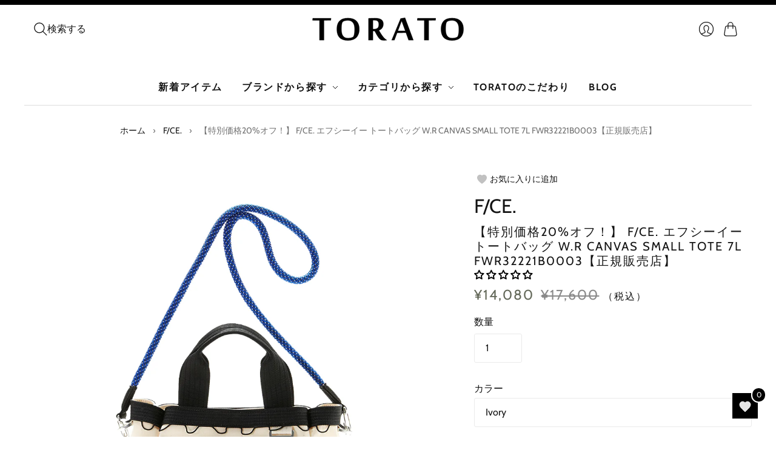

--- FILE ---
content_type: text/html; charset=utf-8
request_url: https://torato.jp/collections/fce/products/fwr32221b0003
body_size: 60604
content:
<!doctype html>
<html class="no-js no-touch" lang="ja">
  <head>
    <script>
      window.Store = window.Store || {};
      window.Store.id = 76887425309;
    </script>
    <meta charset="utf-8">
    <meta http-equiv="X-UA-Compatible" content="IE=edge,chrome=1">
    <meta name="viewport" content="width=device-width,initial-scale=1">

    <!-- 8/25追加 --><link rel="icon" type="image/png" href="//torato.jp/cdn/shop/files/favicon.png?crop=center&height=32&v=1689922290&width=32"><!-- <link rel="icon" type="image/png" href="//torato.jp/cdn/shopifycloud/storefront/assets/no-image-100-2a702f30_small.gif"> -->
    <!-- 8/25追加 -->

    <!-- 7/28追加 -->
    <!-- Google Tag Manager -->

    <script>
      (function(w,d,s,l,i){w[l]=w[l]||[];w[l].push({'gtm.start':
      new Date().getTime(),event:'gtm.js'});var f=d.getElementsByTagName(s)[0],
      j=d.createElement(s),dl=l!='dataLayer'?'&l='+l:'';j.async=true;j.src=
      'https://www.googletagmanager.com/gtm.js?id='+i+dl;f.parentNode.insertBefore(j,f);
      })(window,document,'script','dataLayer','GTM-TG4HGLW');
    </script>
    <!-- End Google Tag Manager -->
    <!-- 7/28追加 -->

    <!-- Preconnect Domains -->
    <link rel="preconnect" href="https://cdn.shopify.com" crossorigin>
    <link rel="preconnect" href="https://fonts.shopify.com" crossorigin>
    <link rel="preconnect" href="https://monorail-edge.shopifysvc.com">

    <!-- Preload Assets -->
    <link rel="preload" href="//torato.jp/cdn/shop/t/29/assets/theme.css?v=176162811933500586991757643409" as="style">
    <link rel="preload" href="//torato.jp/cdn/shop/t/29/assets/editions.js?v=4297751769768488971757643380" as="script">
    <link rel="preload" href="//torato.jp/cdn/shopifycloud/storefront/assets/themes_support/api.jquery-7ab1a3a4.js" as="script">

    

    

    <title>【特別価格20%オフ！】 F/CE. エフシーイー トートバッグ W.R CANVAS SMALL TOTE 7L FWR32221B000&#8211; 【正規販売店】バッグ通販TORATO
</title>

    
      <meta name="description" content="マウンテンロープ付き、2WAYトートバッグ一つの国をテーマとし、実際にその国に滞在することで生活、歴史、アート、音楽などの文化に触れ、そのすべてを有機的にデザインに落とし込んでいるF/CE.(エフシーイー)。いくつかのシーズンを経てテーマとなる国が変わっていきます。また、スペックや機能性、そして道具としての完成度の高さを重視。日常生活を快適に過ごすための機能に、旅から得たイメージを乗せることで、プロダクトを完成させています。オリジナルのキャンバス素材のトートバッグです。マウンテンロープが付属し、ショルダーバッグとしても持つこともできます。">
    

    
      <link rel="icon" type="image/png" href="//torato.jp/cdn/shop/files/favicon.png?crop=center&height=32&v=1689922290&width=32">
    

    
      <link rel="canonical" href="https://torato.jp/products/fwr32221b0003">
    

    <script>
  const boostSDAssetFileURL = "\/\/torato.jp\/cdn\/shop\/t\/29\/assets\/boost_sd_assets_file_url.gif?6516";
  window.boostSDAssetFileURL = boostSDAssetFileURL;

  if (window.boostSDAppConfig) {
    window.boostSDAppConfig.generalSettings.custom_js_asset_url = "//torato.jp/cdn/shop/t/29/assets/boost-sd-custom.js?v=150214558509420944891757643380";
    window.boostSDAppConfig.generalSettings.custom_css_asset_url = "//torato.jp/cdn/shop/t/29/assets/boost-sd-custom.css?v=72809539502277619291757643379";
  }

  
</script>

    <script>window.performance && window.performance.mark && window.performance.mark('shopify.content_for_header.start');</script><meta name="google-site-verification" content="x0HrixHZhA24UVpe42RJ__DZoNqnP912csF5uiNyhi8">
<meta id="shopify-digital-wallet" name="shopify-digital-wallet" content="/76887425309/digital_wallets/dialog">
<meta name="shopify-checkout-api-token" content="71c330db53f663a4a2d977742eac98a0">
<link rel="alternate" hreflang="x-default" href="https://torato.jp/products/fwr32221b0003">
<link rel="alternate" hreflang="ja" href="https://torato.jp/products/fwr32221b0003">
<link rel="alternate" hreflang="en" href="https://torato.jp/en/products/fwr32221b0003">
<link rel="alternate" type="application/json+oembed" href="https://torato.jp/products/fwr32221b0003.oembed">
<script async="async" src="/checkouts/internal/preloads.js?locale=ja-JP"></script>
<link rel="preconnect" href="https://shop.app" crossorigin="anonymous">
<script async="async" src="https://shop.app/checkouts/internal/preloads.js?locale=ja-JP&shop_id=76887425309" crossorigin="anonymous"></script>
<script id="apple-pay-shop-capabilities" type="application/json">{"shopId":76887425309,"countryCode":"JP","currencyCode":"JPY","merchantCapabilities":["supports3DS"],"merchantId":"gid:\/\/shopify\/Shop\/76887425309","merchantName":"【正規販売店】バッグ通販TORATO","requiredBillingContactFields":["postalAddress","email","phone"],"requiredShippingContactFields":["postalAddress","email","phone"],"shippingType":"shipping","supportedNetworks":["visa","masterCard","amex","jcb","discover"],"total":{"type":"pending","label":"【正規販売店】バッグ通販TORATO","amount":"1.00"},"shopifyPaymentsEnabled":true,"supportsSubscriptions":true}</script>
<script id="shopify-features" type="application/json">{"accessToken":"71c330db53f663a4a2d977742eac98a0","betas":["rich-media-storefront-analytics"],"domain":"torato.jp","predictiveSearch":false,"shopId":76887425309,"locale":"ja"}</script>
<script>var Shopify = Shopify || {};
Shopify.shop = "torato2023.myshopify.com";
Shopify.locale = "ja";
Shopify.currency = {"active":"JPY","rate":"1.0"};
Shopify.country = "JP";
Shopify.theme = {"name":"TORATO-1640_BUYEEタグ設置","id":181328675101,"schema_name":"Editions","schema_version":"13.0.0","theme_store_id":457,"role":"main"};
Shopify.theme.handle = "null";
Shopify.theme.style = {"id":null,"handle":null};
Shopify.cdnHost = "torato.jp/cdn";
Shopify.routes = Shopify.routes || {};
Shopify.routes.root = "/";</script>
<script type="module">!function(o){(o.Shopify=o.Shopify||{}).modules=!0}(window);</script>
<script>!function(o){function n(){var o=[];function n(){o.push(Array.prototype.slice.apply(arguments))}return n.q=o,n}var t=o.Shopify=o.Shopify||{};t.loadFeatures=n(),t.autoloadFeatures=n()}(window);</script>
<script>
  window.ShopifyPay = window.ShopifyPay || {};
  window.ShopifyPay.apiHost = "shop.app\/pay";
  window.ShopifyPay.redirectState = null;
</script>
<script id="shop-js-analytics" type="application/json">{"pageType":"product"}</script>
<script defer="defer" async type="module" src="//torato.jp/cdn/shopifycloud/shop-js/modules/v2/client.init-shop-cart-sync_Cun6Ba8E.ja.esm.js"></script>
<script defer="defer" async type="module" src="//torato.jp/cdn/shopifycloud/shop-js/modules/v2/chunk.common_DGWubyOB.esm.js"></script>
<script type="module">
  await import("//torato.jp/cdn/shopifycloud/shop-js/modules/v2/client.init-shop-cart-sync_Cun6Ba8E.ja.esm.js");
await import("//torato.jp/cdn/shopifycloud/shop-js/modules/v2/chunk.common_DGWubyOB.esm.js");

  window.Shopify.SignInWithShop?.initShopCartSync?.({"fedCMEnabled":true,"windoidEnabled":true});

</script>
<script>
  window.Shopify = window.Shopify || {};
  if (!window.Shopify.featureAssets) window.Shopify.featureAssets = {};
  window.Shopify.featureAssets['shop-js'] = {"shop-cart-sync":["modules/v2/client.shop-cart-sync_kpadWrR6.ja.esm.js","modules/v2/chunk.common_DGWubyOB.esm.js"],"init-fed-cm":["modules/v2/client.init-fed-cm_deEwcgdG.ja.esm.js","modules/v2/chunk.common_DGWubyOB.esm.js"],"shop-button":["modules/v2/client.shop-button_Bgl7Akkx.ja.esm.js","modules/v2/chunk.common_DGWubyOB.esm.js"],"shop-cash-offers":["modules/v2/client.shop-cash-offers_CGfJizyJ.ja.esm.js","modules/v2/chunk.common_DGWubyOB.esm.js","modules/v2/chunk.modal_Ba7vk6QP.esm.js"],"init-windoid":["modules/v2/client.init-windoid_DLaIoEuB.ja.esm.js","modules/v2/chunk.common_DGWubyOB.esm.js"],"shop-toast-manager":["modules/v2/client.shop-toast-manager_BZdAlEPY.ja.esm.js","modules/v2/chunk.common_DGWubyOB.esm.js"],"init-shop-email-lookup-coordinator":["modules/v2/client.init-shop-email-lookup-coordinator_BxGPdBrh.ja.esm.js","modules/v2/chunk.common_DGWubyOB.esm.js"],"init-shop-cart-sync":["modules/v2/client.init-shop-cart-sync_Cun6Ba8E.ja.esm.js","modules/v2/chunk.common_DGWubyOB.esm.js"],"avatar":["modules/v2/client.avatar_BTnouDA3.ja.esm.js"],"pay-button":["modules/v2/client.pay-button_iRJggQYg.ja.esm.js","modules/v2/chunk.common_DGWubyOB.esm.js"],"init-customer-accounts":["modules/v2/client.init-customer-accounts_BbQrQ-BF.ja.esm.js","modules/v2/client.shop-login-button_CXxZBmJa.ja.esm.js","modules/v2/chunk.common_DGWubyOB.esm.js","modules/v2/chunk.modal_Ba7vk6QP.esm.js"],"init-shop-for-new-customer-accounts":["modules/v2/client.init-shop-for-new-customer-accounts_48e-446J.ja.esm.js","modules/v2/client.shop-login-button_CXxZBmJa.ja.esm.js","modules/v2/chunk.common_DGWubyOB.esm.js","modules/v2/chunk.modal_Ba7vk6QP.esm.js"],"shop-login-button":["modules/v2/client.shop-login-button_CXxZBmJa.ja.esm.js","modules/v2/chunk.common_DGWubyOB.esm.js","modules/v2/chunk.modal_Ba7vk6QP.esm.js"],"init-customer-accounts-sign-up":["modules/v2/client.init-customer-accounts-sign-up_Bb65hYMR.ja.esm.js","modules/v2/client.shop-login-button_CXxZBmJa.ja.esm.js","modules/v2/chunk.common_DGWubyOB.esm.js","modules/v2/chunk.modal_Ba7vk6QP.esm.js"],"shop-follow-button":["modules/v2/client.shop-follow-button_BO2OQvUT.ja.esm.js","modules/v2/chunk.common_DGWubyOB.esm.js","modules/v2/chunk.modal_Ba7vk6QP.esm.js"],"checkout-modal":["modules/v2/client.checkout-modal__QRFVvMA.ja.esm.js","modules/v2/chunk.common_DGWubyOB.esm.js","modules/v2/chunk.modal_Ba7vk6QP.esm.js"],"lead-capture":["modules/v2/client.lead-capture_Be4qr8sG.ja.esm.js","modules/v2/chunk.common_DGWubyOB.esm.js","modules/v2/chunk.modal_Ba7vk6QP.esm.js"],"shop-login":["modules/v2/client.shop-login_BCaq99Td.ja.esm.js","modules/v2/chunk.common_DGWubyOB.esm.js","modules/v2/chunk.modal_Ba7vk6QP.esm.js"],"payment-terms":["modules/v2/client.payment-terms_C-1Cu6jg.ja.esm.js","modules/v2/chunk.common_DGWubyOB.esm.js","modules/v2/chunk.modal_Ba7vk6QP.esm.js"]};
</script>
<script>(function() {
  var isLoaded = false;
  function asyncLoad() {
    if (isLoaded) return;
    isLoaded = true;
    var urls = ["https:\/\/delivery-date-and-time-picker.amp.tokyo\/script_tags\/cart_attributes.js?shop=torato2023.myshopify.com"];
    for (var i = 0; i < urls.length; i++) {
      var s = document.createElement('script');
      s.type = 'text/javascript';
      s.async = true;
      s.src = urls[i];
      var x = document.getElementsByTagName('script')[0];
      x.parentNode.insertBefore(s, x);
    }
  };
  if(window.attachEvent) {
    window.attachEvent('onload', asyncLoad);
  } else {
    window.addEventListener('load', asyncLoad, false);
  }
})();</script>
<script id="__st">var __st={"a":76887425309,"offset":32400,"reqid":"cbb3c789-5000-40cc-8eb9-5bd064597ca7-1768688484","pageurl":"torato.jp\/collections\/fce\/products\/fwr32221b0003","u":"5bfa6dd17ea6","p":"product","rtyp":"product","rid":8534186393885};</script>
<script>window.ShopifyPaypalV4VisibilityTracking = true;</script>
<script id="captcha-bootstrap">!function(){'use strict';const t='contact',e='account',n='new_comment',o=[[t,t],['blogs',n],['comments',n],[t,'customer']],c=[[e,'customer_login'],[e,'guest_login'],[e,'recover_customer_password'],[e,'create_customer']],r=t=>t.map((([t,e])=>`form[action*='/${t}']:not([data-nocaptcha='true']) input[name='form_type'][value='${e}']`)).join(','),a=t=>()=>t?[...document.querySelectorAll(t)].map((t=>t.form)):[];function s(){const t=[...o],e=r(t);return a(e)}const i='password',u='form_key',d=['recaptcha-v3-token','g-recaptcha-response','h-captcha-response',i],f=()=>{try{return window.sessionStorage}catch{return}},m='__shopify_v',_=t=>t.elements[u];function p(t,e,n=!1){try{const o=window.sessionStorage,c=JSON.parse(o.getItem(e)),{data:r}=function(t){const{data:e,action:n}=t;return t[m]||n?{data:e,action:n}:{data:t,action:n}}(c);for(const[e,n]of Object.entries(r))t.elements[e]&&(t.elements[e].value=n);n&&o.removeItem(e)}catch(o){console.error('form repopulation failed',{error:o})}}const l='form_type',E='cptcha';function T(t){t.dataset[E]=!0}const w=window,h=w.document,L='Shopify',v='ce_forms',y='captcha';let A=!1;((t,e)=>{const n=(g='f06e6c50-85a8-45c8-87d0-21a2b65856fe',I='https://cdn.shopify.com/shopifycloud/storefront-forms-hcaptcha/ce_storefront_forms_captcha_hcaptcha.v1.5.2.iife.js',D={infoText:'hCaptchaによる保護',privacyText:'プライバシー',termsText:'利用規約'},(t,e,n)=>{const o=w[L][v],c=o.bindForm;if(c)return c(t,g,e,D).then(n);var r;o.q.push([[t,g,e,D],n]),r=I,A||(h.body.append(Object.assign(h.createElement('script'),{id:'captcha-provider',async:!0,src:r})),A=!0)});var g,I,D;w[L]=w[L]||{},w[L][v]=w[L][v]||{},w[L][v].q=[],w[L][y]=w[L][y]||{},w[L][y].protect=function(t,e){n(t,void 0,e),T(t)},Object.freeze(w[L][y]),function(t,e,n,w,h,L){const[v,y,A,g]=function(t,e,n){const i=e?o:[],u=t?c:[],d=[...i,...u],f=r(d),m=r(i),_=r(d.filter((([t,e])=>n.includes(e))));return[a(f),a(m),a(_),s()]}(w,h,L),I=t=>{const e=t.target;return e instanceof HTMLFormElement?e:e&&e.form},D=t=>v().includes(t);t.addEventListener('submit',(t=>{const e=I(t);if(!e)return;const n=D(e)&&!e.dataset.hcaptchaBound&&!e.dataset.recaptchaBound,o=_(e),c=g().includes(e)&&(!o||!o.value);(n||c)&&t.preventDefault(),c&&!n&&(function(t){try{if(!f())return;!function(t){const e=f();if(!e)return;const n=_(t);if(!n)return;const o=n.value;o&&e.removeItem(o)}(t);const e=Array.from(Array(32),(()=>Math.random().toString(36)[2])).join('');!function(t,e){_(t)||t.append(Object.assign(document.createElement('input'),{type:'hidden',name:u})),t.elements[u].value=e}(t,e),function(t,e){const n=f();if(!n)return;const o=[...t.querySelectorAll(`input[type='${i}']`)].map((({name:t})=>t)),c=[...d,...o],r={};for(const[a,s]of new FormData(t).entries())c.includes(a)||(r[a]=s);n.setItem(e,JSON.stringify({[m]:1,action:t.action,data:r}))}(t,e)}catch(e){console.error('failed to persist form',e)}}(e),e.submit())}));const S=(t,e)=>{t&&!t.dataset[E]&&(n(t,e.some((e=>e===t))),T(t))};for(const o of['focusin','change'])t.addEventListener(o,(t=>{const e=I(t);D(e)&&S(e,y())}));const B=e.get('form_key'),M=e.get(l),P=B&&M;t.addEventListener('DOMContentLoaded',(()=>{const t=y();if(P)for(const e of t)e.elements[l].value===M&&p(e,B);[...new Set([...A(),...v().filter((t=>'true'===t.dataset.shopifyCaptcha))])].forEach((e=>S(e,t)))}))}(h,new URLSearchParams(w.location.search),n,t,e,['guest_login'])})(!1,!0)}();</script>
<script integrity="sha256-4kQ18oKyAcykRKYeNunJcIwy7WH5gtpwJnB7kiuLZ1E=" data-source-attribution="shopify.loadfeatures" defer="defer" src="//torato.jp/cdn/shopifycloud/storefront/assets/storefront/load_feature-a0a9edcb.js" crossorigin="anonymous"></script>
<script crossorigin="anonymous" defer="defer" src="//torato.jp/cdn/shopifycloud/storefront/assets/shopify_pay/storefront-65b4c6d7.js?v=20250812"></script>
<script data-source-attribution="shopify.dynamic_checkout.dynamic.init">var Shopify=Shopify||{};Shopify.PaymentButton=Shopify.PaymentButton||{isStorefrontPortableWallets:!0,init:function(){window.Shopify.PaymentButton.init=function(){};var t=document.createElement("script");t.src="https://torato.jp/cdn/shopifycloud/portable-wallets/latest/portable-wallets.ja.js",t.type="module",document.head.appendChild(t)}};
</script>
<script data-source-attribution="shopify.dynamic_checkout.buyer_consent">
  function portableWalletsHideBuyerConsent(e){var t=document.getElementById("shopify-buyer-consent"),n=document.getElementById("shopify-subscription-policy-button");t&&n&&(t.classList.add("hidden"),t.setAttribute("aria-hidden","true"),n.removeEventListener("click",e))}function portableWalletsShowBuyerConsent(e){var t=document.getElementById("shopify-buyer-consent"),n=document.getElementById("shopify-subscription-policy-button");t&&n&&(t.classList.remove("hidden"),t.removeAttribute("aria-hidden"),n.addEventListener("click",e))}window.Shopify?.PaymentButton&&(window.Shopify.PaymentButton.hideBuyerConsent=portableWalletsHideBuyerConsent,window.Shopify.PaymentButton.showBuyerConsent=portableWalletsShowBuyerConsent);
</script>
<script data-source-attribution="shopify.dynamic_checkout.cart.bootstrap">document.addEventListener("DOMContentLoaded",(function(){function t(){return document.querySelector("shopify-accelerated-checkout-cart, shopify-accelerated-checkout")}if(t())Shopify.PaymentButton.init();else{new MutationObserver((function(e,n){t()&&(Shopify.PaymentButton.init(),n.disconnect())})).observe(document.body,{childList:!0,subtree:!0})}}));
</script>
<link id="shopify-accelerated-checkout-styles" rel="stylesheet" media="screen" href="https://torato.jp/cdn/shopifycloud/portable-wallets/latest/accelerated-checkout-backwards-compat.css" crossorigin="anonymous">
<style id="shopify-accelerated-checkout-cart">
        #shopify-buyer-consent {
  margin-top: 1em;
  display: inline-block;
  width: 100%;
}

#shopify-buyer-consent.hidden {
  display: none;
}

#shopify-subscription-policy-button {
  background: none;
  border: none;
  padding: 0;
  text-decoration: underline;
  font-size: inherit;
  cursor: pointer;
}

#shopify-subscription-policy-button::before {
  box-shadow: none;
}

      </style>

<script>window.performance && window.performance.mark && window.performance.mark('shopify.content_for_header.end');</script>

    
    















<meta property="og:site_name" content="【正規販売店】バッグ通販TORATO">
<meta property="og:url" content="https://torato.jp/products/fwr32221b0003">
<meta property="og:title" content="【特別価格20%オフ！】 F/CE. エフシーイー トートバッグ W.R CANVAS SMALL TOTE 7L FWR32221B0003【正規販売店】">
<meta property="og:type" content="website">
<meta property="og:description" content="マウンテンロープ付き、2WAYトートバッグ一つの国をテーマとし、実際にその国に滞在することで生活、歴史、アート、音楽などの文化に触れ、そのすべてを有機的にデザインに落とし込んでいるF/CE.(エフシーイー)。いくつかのシーズンを経てテーマとなる国が変わっていきます。また、スペックや機能性、そして道具としての完成度の高さを重視。日常生活を快適に過ごすための機能に、旅から得たイメージを乗せることで、プロダクトを完成させています。オリジナルのキャンバス素材のトートバッグです。マウンテンロープが付属し、ショルダーバッグとしても持つこともできます。">




    
    
    

    
    
    <meta
      property="og:image"
      content="https://torato.jp/cdn/shop/files/fe0471-01b_1200x1200.jpg?v=1724818712"
    />
    <meta
      property="og:image:secure_url"
      content="https://torato.jp/cdn/shop/files/fe0471-01b_1200x1200.jpg?v=1724818712"
    />
    <meta property="og:image:width" content="1200" />
    <meta property="og:image:height" content="1200" />
    
    
    <meta property="og:image:alt" content="F/CE. エフシーイー ショルダーバッグ W.R CANVAS SMALL TOTE 7L FWR32221B0003【正規販売店】" />
  









  <meta name="twitter:site" content="@https://">








<meta name="twitter:title" content="【特別価格20%オフ！】 F/CE. エフシーイー トートバッグ W.R CANVAS SMALL TOTE 7L FWR32221B000">
<meta name="twitter:description" content="マウンテンロープ付き、2WAYトートバッグ一つの国をテーマとし、実際にその国に滞在することで生活、歴史、アート、音楽などの文化に触れ、そのすべてを有機的にデザインに落とし込んでいるF/CE.(エフシーイー)。いくつかのシーズンを経てテーマとなる国が変わっていきます。また、スペックや機能性、そして道具としての完成度の高さを重視。日常生活を快適に過ごすための機能に、旅から得たイメージを乗せることで、プロダクトを完成させています。オリジナルのキャンバス素材のトートバッグです。マウンテンロープが付属し、ショルダーバッグとしても持つこともできます。">


    
    
    
      
      
      <meta name="twitter:card" content="summary">
    
    
    <meta
      property="twitter:image"
      content="https://torato.jp/cdn/shop/files/fe0471-01b_1200x1200_crop_center.jpg?v=1724818712"
    />
    <meta property="twitter:image:width" content="1200" />
    <meta property="twitter:image:height" content="1200" />
    
    
    <meta property="twitter:image:alt" content="F/CE. エフシーイー ショルダーバッグ W.R CANVAS SMALL TOTE 7L FWR32221B0003【正規販売店】" />
  



    <script>
      document.documentElement.className=document.documentElement.className.replace(/\bno-js\b/,'js');
      if(window.Shopify&&window.Shopify.designMode)document.documentElement.className+=' in-theme-editor';
      if(('ontouchstart' in window)||window.DocumentTouch&&document instanceof DocumentTouch)document.documentElement.className=document.documentElement.className.replace(/\bno-touch\b/,'has-touch');
    </script>

    <!-- Theme CSS -->
    <link rel="stylesheet" href="//torato.jp/cdn/shop/t/29/assets/theme.css?v=176162811933500586991757643409">

                  <link href="//fonts.googleapis.com/css?family=Neuton:300,400,400i,700|PT+Sans:400,400i,700,700i" rel="stylesheet" type="text/css" media="all" />  


    
    <script>
      window.Theme = window.Theme || {};
      window.Theme.version = "13.0.0";
      window.Theme.name = 'Editions';
      window.Theme.moneyFormat = "¥{{amount_no_decimals}}";
      window.Theme.routes = {
        "root_url": "/",
        "account_url": "/account",
        "account_login_url": "/account/login",
        "account_logout_url": "/account/logout",
        "account_register_url": "/account/register",
        "account_addresses_url": "/account/addresses",
        "collections_url": "/collections",
        "all_products_collection_url": "/collections/all",
        "search_url": "/search",
        "cart_url": "/cart",
        "cart_add_url": "/cart/add",
        "cart_change_url": "/cart/change",
        "cart_clear_url": "/cart/clear",
        "product_recommendations_url": "/recommendations/products",
        "predictive_search_url": "/search/suggest",
      };
    </script>
    

    <script type="text/javascript" src="//code.jquery.com/jquery-1.11.0.min.js"></script>
    <script type="text/javascript" src="//code.jquery.com/jquery-migrate-1.2.1.min.js"></script>
  <!-- BEGIN app block: shopify://apps/judge-me-reviews/blocks/judgeme_core/61ccd3b1-a9f2-4160-9fe9-4fec8413e5d8 --><!-- Start of Judge.me Core -->






<link rel="dns-prefetch" href="https://cdnwidget.judge.me">
<link rel="dns-prefetch" href="https://cdn.judge.me">
<link rel="dns-prefetch" href="https://cdn1.judge.me">
<link rel="dns-prefetch" href="https://api.judge.me">

<script data-cfasync='false' class='jdgm-settings-script'>window.jdgmSettings={"pagination":5,"disable_web_reviews":false,"badge_no_review_text":"レビューなし","badge_n_reviews_text":"{{ n }}","badge_star_color":"#000000","hide_badge_preview_if_no_reviews":false,"badge_hide_text":true,"enforce_center_preview_badge":false,"widget_title":"カスタマーレビュー","widget_open_form_text":"レビューを書く","widget_close_form_text":"レビューをキャンセル","widget_refresh_page_text":"ページを更新","widget_summary_text":"{{ number_of_reviews }}件のレビューに基づく","widget_no_review_text":"最初のレビューを書きましょう","widget_name_field_text":"表示名","widget_verified_name_field_text":"認証された名前（公開）","widget_name_placeholder_text":"表示名","widget_required_field_error_text":"このフィールドは必須です。","widget_email_field_text":"メールアドレス","widget_verified_email_field_text":"認証されたメール（非公開、編集不可）","widget_email_placeholder_text":"あなたのメールアドレス（非公開）","widget_email_field_error_text":"有効なメールアドレスを入力してください。","widget_rating_field_text":"評価","widget_review_title_field_text":"レビュータイトル","widget_review_title_placeholder_text":"レビューにタイトルをつける","widget_review_body_field_text":"レビュー内容","widget_review_body_placeholder_text":"ここに書き始めてください...","widget_pictures_field_text":"写真/動画（任意）","widget_submit_review_text":"レビューを送信","widget_submit_verified_review_text":"認証済みレビューを送信","widget_submit_success_msg_with_auto_publish":"ありがとうございます！数分後にページを更新して、あなたのレビューを確認してください。\u003ca href='https://judge.me/login' target='_blank' rel='nofollow noopener'\u003eJudge.me\u003c/a\u003eにログインすることで、レビューの削除や編集ができます。","widget_submit_success_msg_no_auto_publish":"ありがとうございます！あなたのレビューはショップ管理者の承認を得た後に公開されます。\u003ca href='https://judge.me/login' target='_blank' rel='nofollow noopener'\u003eJudge.me\u003c/a\u003eにログインすることで、レビューの削除や編集ができます。","widget_show_default_reviews_out_of_total_text":"{{ n_reviews }}件のレビューのうち{{ n_reviews_shown }}件を表示しています。","widget_show_all_link_text":"すべて表示","widget_show_less_link_text":"表示を減らす","widget_author_said_text":"{{ reviewer_name }}の言葉：","widget_days_text":"{{ n }}日前","widget_weeks_text":"{{ n }}週間前","widget_months_text":"{{ n }}ヶ月前","widget_years_text":"{{ n }}年前","widget_yesterday_text":"昨日","widget_today_text":"今日","widget_replied_text":"\u003e\u003e {{ shop_name }}の返信：","widget_read_more_text":"続きを読む","widget_reviewer_name_as_initial":"","widget_rating_filter_color":"#fbcd0a","widget_rating_filter_see_all_text":"すべてのレビューを見る","widget_sorting_most_recent_text":"最新順","widget_sorting_highest_rating_text":"最高評価順","widget_sorting_lowest_rating_text":"最低評価順","widget_sorting_with_pictures_text":"写真付きのみ","widget_sorting_most_helpful_text":"最も役立つ順","widget_open_question_form_text":"質問する","widget_reviews_subtab_text":"レビュー","widget_questions_subtab_text":"質問","widget_question_label_text":"質問","widget_answer_label_text":"回答","widget_question_placeholder_text":"ここに質問を書いてください","widget_submit_question_text":"質問を送信","widget_question_submit_success_text":"ご質問ありがとうございます！回答があり次第ご連絡いたします。","widget_star_color":"#000000","verified_badge_text":"認証済み","verified_badge_bg_color":"","verified_badge_text_color":"","verified_badge_placement":"left-of-reviewer-name","widget_review_max_height":"","widget_hide_border":false,"widget_social_share":false,"widget_thumb":false,"widget_review_location_show":false,"widget_location_format":"","all_reviews_include_out_of_store_products":true,"all_reviews_out_of_store_text":"（ストア外）","all_reviews_pagination":100,"all_reviews_product_name_prefix_text":"について","enable_review_pictures":true,"enable_question_anwser":false,"widget_theme":"default","review_date_format":"mm/dd/yy","default_sort_method":"most-recent","widget_product_reviews_subtab_text":"製品レビュー","widget_shop_reviews_subtab_text":"ショップレビュー","widget_other_products_reviews_text":"他の製品のレビュー","widget_store_reviews_subtab_text":"ショップレビュー","widget_no_store_reviews_text":"この店舗はまだレビューを受け取っていません","widget_web_restriction_product_reviews_text":"この製品に対するレビューはまだありません","widget_no_items_text":"アイテムが見つかりません","widget_show_more_text":"もっと見る","widget_write_a_store_review_text":"ストアレビューを書く","widget_other_languages_heading":"他の言語のレビュー","widget_translate_review_text":"レビューを{{ language }}に翻訳","widget_translating_review_text":"翻訳中...","widget_show_original_translation_text":"原文を表示 ({{ language }})","widget_translate_review_failed_text":"レビューを翻訳できませんでした。","widget_translate_review_retry_text":"再試行","widget_translate_review_try_again_later_text":"後でもう一度お試しください","show_product_url_for_grouped_product":false,"widget_sorting_pictures_first_text":"写真を最初に","show_pictures_on_all_rev_page_mobile":false,"show_pictures_on_all_rev_page_desktop":false,"floating_tab_hide_mobile_install_preference":false,"floating_tab_button_name":"★ レビュー","floating_tab_title":"お客様の声","floating_tab_button_color":"","floating_tab_button_background_color":"","floating_tab_url":"","floating_tab_url_enabled":false,"floating_tab_tab_style":"text","all_reviews_text_badge_text":"お客様は当店を{{ shop.metafields.judgeme.all_reviews_count }}件のレビューに基づいて{{ shop.metafields.judgeme.all_reviews_rating | round: 1 }}/5と評価しています。","all_reviews_text_badge_text_branded_style":"{{ shop.metafields.judgeme.all_reviews_count }}件のレビューに基づいて5つ星中{{ shop.metafields.judgeme.all_reviews_rating | round: 1 }}つ星","is_all_reviews_text_badge_a_link":false,"show_stars_for_all_reviews_text_badge":false,"all_reviews_text_badge_url":"","all_reviews_text_style":"branded","all_reviews_text_color_style":"judgeme_brand_color","all_reviews_text_color":"#108474","all_reviews_text_show_jm_brand":true,"featured_carousel_show_header":false,"featured_carousel_title":"お客様のレビュー","testimonials_carousel_title":"お客様の声","videos_carousel_title":"お客様の声","cards_carousel_title":"お客様の声","featured_carousel_count_text":"{{ n }}件のレビューから","featured_carousel_add_link_to_all_reviews_page":false,"featured_carousel_url":"","featured_carousel_show_images":true,"featured_carousel_autoslide_interval":6,"featured_carousel_arrows_on_the_sides":true,"featured_carousel_height":260,"featured_carousel_width":80,"featured_carousel_image_size":0,"featured_carousel_image_height":250,"featured_carousel_arrow_color":"#000000","verified_count_badge_style":"branded","verified_count_badge_orientation":"horizontal","verified_count_badge_color_style":"judgeme_brand_color","verified_count_badge_color":"#108474","is_verified_count_badge_a_link":false,"verified_count_badge_url":"","verified_count_badge_show_jm_brand":true,"widget_rating_preset_default":5,"widget_first_sub_tab":"product-reviews","widget_show_histogram":true,"widget_histogram_use_custom_color":false,"widget_pagination_use_custom_color":false,"widget_star_use_custom_color":false,"widget_verified_badge_use_custom_color":false,"widget_write_review_use_custom_color":false,"picture_reminder_submit_button":"Upload Pictures","enable_review_videos":false,"mute_video_by_default":false,"widget_sorting_videos_first_text":"動画を最初に","widget_review_pending_text":"保留中","featured_carousel_items_for_large_screen":3,"social_share_options_order":"Facebook,Twitter","remove_microdata_snippet":true,"disable_json_ld":false,"enable_json_ld_products":false,"preview_badge_show_question_text":false,"preview_badge_no_question_text":"質問なし","preview_badge_n_question_text":"{{ number_of_questions }}件の質問","qa_badge_show_icon":false,"qa_badge_position":"same-row","remove_judgeme_branding":false,"widget_add_search_bar":false,"widget_search_bar_placeholder":"検索","widget_sorting_verified_only_text":"認証済みのみ","featured_carousel_theme":"aligned","featured_carousel_show_rating":true,"featured_carousel_show_title":true,"featured_carousel_show_body":true,"featured_carousel_show_date":false,"featured_carousel_show_reviewer":false,"featured_carousel_show_product":true,"featured_carousel_header_background_color":"#108474","featured_carousel_header_text_color":"#ffffff","featured_carousel_name_product_separator":"reviewed","featured_carousel_full_star_background":"#108474","featured_carousel_empty_star_background":"#dadada","featured_carousel_vertical_theme_background":"#f9fafb","featured_carousel_verified_badge_enable":true,"featured_carousel_verified_badge_color":"#108474","featured_carousel_border_style":"round","featured_carousel_review_line_length_limit":3,"featured_carousel_more_reviews_button_text":"さらにレビューを読む","featured_carousel_view_product_button_text":"製品を見る","all_reviews_page_load_reviews_on":"scroll","all_reviews_page_load_more_text":"さらにレビューを読み込む","disable_fb_tab_reviews":false,"enable_ajax_cdn_cache":false,"widget_advanced_speed_features":5,"widget_public_name_text":"のように公開表示","default_reviewer_name":"John Smith","default_reviewer_name_has_non_latin":true,"widget_reviewer_anonymous":"匿名","medals_widget_title":"Judge.me レビューメダル","medals_widget_background_color":"#f9fafb","medals_widget_position":"footer_all_pages","medals_widget_border_color":"#f9fafb","medals_widget_verified_text_position":"left","medals_widget_use_monochromatic_version":false,"medals_widget_elements_color":"#108474","show_reviewer_avatar":true,"widget_invalid_yt_video_url_error_text":"YouTubeビデオURLではありません","widget_max_length_field_error_text":"{0}文字以内で入力してください。","widget_show_country_flag":false,"widget_show_collected_via_shop_app":true,"widget_verified_by_shop_badge_style":"light","widget_verified_by_shop_text":"ショップによって認証","widget_show_photo_gallery":false,"widget_load_with_code_splitting":true,"widget_ugc_install_preference":false,"widget_ugc_title":"私たちが作り、あなたが共有","widget_ugc_subtitle":"タグ付けすると、あなたの写真が私たちのページで特集されます","widget_ugc_arrows_color":"#ffffff","widget_ugc_primary_button_text":"今すぐ購入","widget_ugc_primary_button_background_color":"#108474","widget_ugc_primary_button_text_color":"#ffffff","widget_ugc_primary_button_border_width":"0","widget_ugc_primary_button_border_style":"none","widget_ugc_primary_button_border_color":"#108474","widget_ugc_primary_button_border_radius":"25","widget_ugc_secondary_button_text":"さらに読み込む","widget_ugc_secondary_button_background_color":"#ffffff","widget_ugc_secondary_button_text_color":"#108474","widget_ugc_secondary_button_border_width":"2","widget_ugc_secondary_button_border_style":"solid","widget_ugc_secondary_button_border_color":"#108474","widget_ugc_secondary_button_border_radius":"25","widget_ugc_reviews_button_text":"レビューを見る","widget_ugc_reviews_button_background_color":"#ffffff","widget_ugc_reviews_button_text_color":"#108474","widget_ugc_reviews_button_border_width":"2","widget_ugc_reviews_button_border_style":"solid","widget_ugc_reviews_button_border_color":"#108474","widget_ugc_reviews_button_border_radius":"25","widget_ugc_reviews_button_link_to":"judgeme-reviews-page","widget_ugc_show_post_date":true,"widget_ugc_max_width":"800","widget_rating_metafield_value_type":true,"widget_primary_color":"#000000","widget_enable_secondary_color":true,"widget_secondary_color":"#666666","widget_summary_average_rating_text":"5つ星中{{ average_rating }}つ星","widget_media_grid_title":"写真とビデオ","widget_media_grid_see_more_text":"もっと見る","widget_round_style":false,"widget_show_product_medals":true,"widget_verified_by_judgeme_text":"Judge.meによって認証","widget_show_store_medals":true,"widget_verified_by_judgeme_text_in_store_medals":"Judge.meによって認証","widget_media_field_exceed_quantity_message":"申し訳ありませんが、1つのレビューにつき{{ max_media }}つまでしか受け付けられません。","widget_media_field_exceed_limit_message":"{{ file_name }}が大きすぎます。{{ size_limit }}MB未満の{{ media_type }}を選択してください。","widget_review_submitted_text":"レビューが送信されました！","widget_question_submitted_text":"質問が送信されました！","widget_close_form_text_question":"キャンセル","widget_write_your_answer_here_text":"ここに回答を書いてください","widget_enabled_branded_link":true,"widget_show_collected_by_judgeme":false,"widget_reviewer_name_color":"","widget_write_review_text_color":"","widget_write_review_bg_color":"","widget_collected_by_judgeme_text":"Judge.meによって収集","widget_pagination_type":"standard","widget_load_more_text":"さらに読み込む","widget_load_more_color":"#108474","widget_full_review_text":"完全なレビュー","widget_read_more_reviews_text":"さらにレビューを読む","widget_read_questions_text":"質問を読む","widget_questions_and_answers_text":"質問と回答","widget_verified_by_text":"認証元","widget_verified_text":"認証済み","widget_number_of_reviews_text":"{{ number_of_reviews }}件のレビュー","widget_back_button_text":"戻る","widget_next_button_text":"次へ","widget_custom_forms_filter_button":"フィルター","custom_forms_style":"horizontal","widget_show_review_information":false,"how_reviews_are_collected":"レビューの収集方法は？","widget_show_review_keywords":false,"widget_gdpr_statement":"あなたのデータの使用方法：あなたが残したレビューについてのみ、必要な場合にのみご連絡いたします。レビューを送信することで、Judge.meの\u003ca href='https://judge.me/terms' target='_blank' rel='nofollow noopener'\u003e利用規約\u003c/a\u003e、\u003ca href='https://judge.me/privacy' target='_blank' rel='nofollow noopener'\u003eプライバシーポリシー\u003c/a\u003e、\u003ca href='https://judge.me/content-policy' target='_blank' rel='nofollow noopener'\u003eコンテンツポリシー\u003c/a\u003eに同意したことになります。","widget_multilingual_sorting_enabled":false,"widget_translate_review_content_enabled":false,"widget_translate_review_content_method":"manual","popup_widget_review_selection":"automatically_with_pictures","popup_widget_round_border_style":true,"popup_widget_show_title":true,"popup_widget_show_body":true,"popup_widget_show_reviewer":false,"popup_widget_show_product":true,"popup_widget_show_pictures":true,"popup_widget_use_review_picture":true,"popup_widget_show_on_home_page":true,"popup_widget_show_on_product_page":true,"popup_widget_show_on_collection_page":true,"popup_widget_show_on_cart_page":true,"popup_widget_position":"bottom_left","popup_widget_first_review_delay":5,"popup_widget_duration":5,"popup_widget_interval":5,"popup_widget_review_count":5,"popup_widget_hide_on_mobile":true,"review_snippet_widget_round_border_style":true,"review_snippet_widget_card_color":"#FFFFFF","review_snippet_widget_slider_arrows_background_color":"#FFFFFF","review_snippet_widget_slider_arrows_color":"#000000","review_snippet_widget_star_color":"#108474","show_product_variant":false,"all_reviews_product_variant_label_text":"バリエーション: ","widget_show_verified_branding":false,"widget_ai_summary_title":"お客様の声","widget_ai_summary_disclaimer":"最近のカスタマーレビューに基づくAI搭載レビュー要約","widget_show_ai_summary":false,"widget_show_ai_summary_bg":false,"widget_show_review_title_input":true,"redirect_reviewers_invited_via_email":"external_form","request_store_review_after_product_review":false,"request_review_other_products_in_order":false,"review_form_color_scheme":"default","review_form_corner_style":"square","review_form_star_color":{},"review_form_text_color":"#333333","review_form_background_color":"#ffffff","review_form_field_background_color":"#fafafa","review_form_button_color":{},"review_form_button_text_color":"#ffffff","review_form_modal_overlay_color":"#000000","review_content_screen_title_text":"この製品をどのように評価しますか？","review_content_introduction_text":"あなたの体験について少し共有していただけると嬉しいです。","store_review_form_title_text":"このストアをどのように評価しますか？","store_review_form_introduction_text":"あなたの体験について少し共有していただけると嬉しいです。","show_review_guidance_text":true,"one_star_review_guidance_text":"悪い","five_star_review_guidance_text":"素晴らしい","customer_information_screen_title_text":"あなたについて","customer_information_introduction_text":"あなたについてもっと教えてください。","custom_questions_screen_title_text":"あなたの体験について詳しく","custom_questions_introduction_text":"あなたの体験についてより詳しく理解するための質問がいくつかあります。","review_submitted_screen_title_text":"レビューありがとうございます！","review_submitted_screen_thank_you_text":"現在処理中です。まもなくストアに表示されます。","review_submitted_screen_email_verification_text":"今送信したリンクをクリックしてメールアドレスを確認してください。これにより、レビューの信頼性を保つことができます。","review_submitted_request_store_review_text":"私たちとのお買い物体験を共有していただけませんか？","review_submitted_review_other_products_text":"これらの商品をレビューしていただけませんか？","store_review_screen_title_text":"あなたの購入体験を共有しますか？","store_review_introduction_text":"あなたのフィードバックを重視し、改善に活用します。あなたの思いや提案を共有してください。","reviewer_media_screen_title_picture_text":"写真を共有","reviewer_media_introduction_picture_text":"レビューを裏付ける写真をアップロードしてください。","reviewer_media_screen_title_video_text":"ビデオを共有","reviewer_media_introduction_video_text":"レビューを裏付けるビデオをアップロードしてください。","reviewer_media_screen_title_picture_or_video_text":"写真またはビデオを共有","reviewer_media_introduction_picture_or_video_text":"レビューを裏付ける写真またはビデオをアップロードしてください。","reviewer_media_youtube_url_text":"ここにYoutubeのURLを貼り付けてください","advanced_settings_next_step_button_text":"次へ","advanced_settings_close_review_button_text":"閉じる","modal_write_review_flow":false,"write_review_flow_required_text":"必須","write_review_flow_privacy_message_text":"個人情報を厳守します。","write_review_flow_anonymous_text":"匿名レビュー","write_review_flow_visibility_text":"これは他のお客様には表示されません。","write_review_flow_multiple_selection_help_text":"お好きなだけ選択してください","write_review_flow_single_selection_help_text":"一つのオプションを選択してください","write_review_flow_required_field_error_text":"この項目は必須です","write_review_flow_invalid_email_error_text":"有効なメールアドレスを入力してください","write_review_flow_max_length_error_text":"最大{{ max_length }}文字。","write_review_flow_media_upload_text":"\u003cb\u003eクリックしてアップロード\u003c/b\u003eまたはドラッグ\u0026ドロップ","write_review_flow_gdpr_statement":"必要な場合にのみ、あなたのレビューについてご連絡いたします。レビューを送信することで、当社の\u003ca href='https://judge.me/terms' target='_blank' rel='nofollow noopener'\u003e利用規約\u003c/a\u003eおよび\u003ca href='https://judge.me/privacy' target='_blank' rel='nofollow noopener'\u003eプライバシーポリシー\u003c/a\u003eに同意したものとみなされます。","rating_only_reviews_enabled":false,"show_negative_reviews_help_screen":false,"new_review_flow_help_screen_rating_threshold":3,"negative_review_resolution_screen_title_text":"もっと教えてください","negative_review_resolution_text":"お客様の体験は私たちにとって重要です。ご購入に問題がございましたら、私たちがサポートいたします。お気軽にお問い合わせください。状況を改善する機会をいただければ幸いです。","negative_review_resolution_button_text":"お問い合わせ","negative_review_resolution_proceed_with_review_text":"レビューを残す","negative_review_resolution_subject":"{{ shop_name }}での購入に関する問題。{{ order_name }}","preview_badge_collection_page_install_status":false,"widget_review_custom_css":"","preview_badge_custom_css":"","preview_badge_stars_count":"5-stars","featured_carousel_custom_css":"","floating_tab_custom_css":"","all_reviews_widget_custom_css":"","medals_widget_custom_css":"","verified_badge_custom_css":"","all_reviews_text_custom_css":"","transparency_badges_collected_via_store_invite":false,"transparency_badges_from_another_provider":false,"transparency_badges_collected_from_store_visitor":false,"transparency_badges_collected_by_verified_review_provider":false,"transparency_badges_earned_reward":false,"transparency_badges_collected_via_store_invite_text":"ストア招待によるレビュー収集","transparency_badges_from_another_provider_text":"他のプロバイダーからのレビュー収集","transparency_badges_collected_from_store_visitor_text":"ストア訪問者からのレビュー収集","transparency_badges_written_in_google_text":"Googleで書かれたレビュー","transparency_badges_written_in_etsy_text":"Etsyで書かれたレビュー","transparency_badges_written_in_shop_app_text":"Shop Appで書かれたレビュー","transparency_badges_earned_reward_text":"将来の購入に対する報酬を獲得したレビュー","product_review_widget_per_page":10,"widget_store_review_label_text":"ストアレビュー","checkout_comment_extension_title_on_product_page":"Customer Comments","checkout_comment_extension_num_latest_comment_show":5,"checkout_comment_extension_format":"name_and_timestamp","checkout_comment_customer_name":"last_initial","checkout_comment_comment_notification":true,"preview_badge_collection_page_install_preference":false,"preview_badge_home_page_install_preference":false,"preview_badge_product_page_install_preference":false,"review_widget_install_preference":"","review_carousel_install_preference":false,"floating_reviews_tab_install_preference":"none","verified_reviews_count_badge_install_preference":false,"all_reviews_text_install_preference":false,"review_widget_best_location":false,"judgeme_medals_install_preference":false,"review_widget_revamp_enabled":false,"review_widget_qna_enabled":false,"review_widget_header_theme":"minimal","review_widget_widget_title_enabled":true,"review_widget_header_text_size":"medium","review_widget_header_text_weight":"regular","review_widget_average_rating_style":"compact","review_widget_bar_chart_enabled":true,"review_widget_bar_chart_type":"numbers","review_widget_bar_chart_style":"standard","review_widget_expanded_media_gallery_enabled":false,"review_widget_reviews_section_theme":"standard","review_widget_image_style":"thumbnails","review_widget_review_image_ratio":"square","review_widget_stars_size":"medium","review_widget_verified_badge":"standard_text","review_widget_review_title_text_size":"medium","review_widget_review_text_size":"medium","review_widget_review_text_length":"medium","review_widget_number_of_columns_desktop":3,"review_widget_carousel_transition_speed":5,"review_widget_custom_questions_answers_display":"always","review_widget_button_text_color":"#FFFFFF","review_widget_text_color":"#000000","review_widget_lighter_text_color":"#7B7B7B","review_widget_corner_styling":"soft","review_widget_review_word_singular":"レビュー","review_widget_review_word_plural":"レビュー","review_widget_voting_label":"役立つ？","review_widget_shop_reply_label":"{{ shop_name }}からの返信：","review_widget_filters_title":"フィルター","qna_widget_question_word_singular":"質問","qna_widget_question_word_plural":"質問","qna_widget_answer_reply_label":"{{ answerer_name }}からの返信：","qna_content_screen_title_text":"この商品について質問","qna_widget_question_required_field_error_text":"質問を入力してください。","qna_widget_flow_gdpr_statement":"必要な場合にのみ、あなたの質問についてご連絡いたします。質問を送信することで、当社の\u003ca href='https://judge.me/terms' target='_blank' rel='nofollow noopener'\u003e利用規約\u003c/a\u003eおよび\u003ca href='https://judge.me/privacy' target='_blank' rel='nofollow noopener'\u003eプライバシーポリシー\u003c/a\u003eに同意したものとみなされます。","qna_widget_question_submitted_text":"質問ありがとうございます！","qna_widget_close_form_text_question":"閉じる","qna_widget_question_submit_success_text":"あなたの質問に回答が届いたら、あなたにメールでお知らせします。","all_reviews_widget_v2025_enabled":false,"all_reviews_widget_v2025_header_theme":"default","all_reviews_widget_v2025_widget_title_enabled":true,"all_reviews_widget_v2025_header_text_size":"medium","all_reviews_widget_v2025_header_text_weight":"regular","all_reviews_widget_v2025_average_rating_style":"compact","all_reviews_widget_v2025_bar_chart_enabled":true,"all_reviews_widget_v2025_bar_chart_type":"numbers","all_reviews_widget_v2025_bar_chart_style":"standard","all_reviews_widget_v2025_expanded_media_gallery_enabled":false,"all_reviews_widget_v2025_show_store_medals":true,"all_reviews_widget_v2025_show_photo_gallery":true,"all_reviews_widget_v2025_show_review_keywords":false,"all_reviews_widget_v2025_show_ai_summary":false,"all_reviews_widget_v2025_show_ai_summary_bg":false,"all_reviews_widget_v2025_add_search_bar":false,"all_reviews_widget_v2025_default_sort_method":"most-recent","all_reviews_widget_v2025_reviews_per_page":10,"all_reviews_widget_v2025_reviews_section_theme":"default","all_reviews_widget_v2025_image_style":"thumbnails","all_reviews_widget_v2025_review_image_ratio":"square","all_reviews_widget_v2025_stars_size":"medium","all_reviews_widget_v2025_verified_badge":"bold_badge","all_reviews_widget_v2025_review_title_text_size":"medium","all_reviews_widget_v2025_review_text_size":"medium","all_reviews_widget_v2025_review_text_length":"medium","all_reviews_widget_v2025_number_of_columns_desktop":3,"all_reviews_widget_v2025_carousel_transition_speed":5,"all_reviews_widget_v2025_custom_questions_answers_display":"always","all_reviews_widget_v2025_show_product_variant":false,"all_reviews_widget_v2025_show_reviewer_avatar":true,"all_reviews_widget_v2025_reviewer_name_as_initial":"","all_reviews_widget_v2025_review_location_show":false,"all_reviews_widget_v2025_location_format":"","all_reviews_widget_v2025_show_country_flag":false,"all_reviews_widget_v2025_verified_by_shop_badge_style":"light","all_reviews_widget_v2025_social_share":false,"all_reviews_widget_v2025_social_share_options_order":"Facebook,Twitter,LinkedIn,Pinterest","all_reviews_widget_v2025_pagination_type":"standard","all_reviews_widget_v2025_button_text_color":"#FFFFFF","all_reviews_widget_v2025_text_color":"#000000","all_reviews_widget_v2025_lighter_text_color":"#7B7B7B","all_reviews_widget_v2025_corner_styling":"soft","all_reviews_widget_v2025_title":"カスタマーレビュー","all_reviews_widget_v2025_ai_summary_title":"お客様がこのストアについて言っていること","all_reviews_widget_v2025_no_review_text":"最初のレビューを書きましょう","platform":"shopify","branding_url":"https://app.judge.me/reviews","branding_text":"Powered by Judge.me","locale":"en","reply_name":"【正規販売店】バッグ通販TORATO","widget_version":"3.0","footer":true,"autopublish":true,"review_dates":false,"enable_custom_form":false,"shop_locale":"ja","enable_multi_locales_translations":false,"show_review_title_input":true,"review_verification_email_status":"always","can_be_branded":true,"reply_name_text":"【正規販売店】バッグ通販TORATO"};</script> <style class='jdgm-settings-style'>﻿.jdgm-xx{left:0}:root{--jdgm-primary-color: #000;--jdgm-secondary-color: #666;--jdgm-star-color: #000;--jdgm-write-review-text-color: white;--jdgm-write-review-bg-color: #000000;--jdgm-paginate-color: #000;--jdgm-border-radius: 0;--jdgm-reviewer-name-color: #000000}.jdgm-histogram__bar-content{background-color:#000}.jdgm-rev[data-verified-buyer=true] .jdgm-rev__icon.jdgm-rev__icon:after,.jdgm-rev__buyer-badge.jdgm-rev__buyer-badge{color:white;background-color:#000}.jdgm-review-widget--small .jdgm-gallery.jdgm-gallery .jdgm-gallery__thumbnail-link:nth-child(8) .jdgm-gallery__thumbnail-wrapper.jdgm-gallery__thumbnail-wrapper:before{content:"もっと見る"}@media only screen and (min-width: 768px){.jdgm-gallery.jdgm-gallery .jdgm-gallery__thumbnail-link:nth-child(8) .jdgm-gallery__thumbnail-wrapper.jdgm-gallery__thumbnail-wrapper:before{content:"もっと見る"}}.jdgm-preview-badge .jdgm-star.jdgm-star{color:#000000}.jdgm-prev-badge__text{display:none !important}.jdgm-rev .jdgm-rev__timestamp,.jdgm-quest .jdgm-rev__timestamp,.jdgm-carousel-item__timestamp{display:none !important}.jdgm-author-all-initials{display:none !important}.jdgm-author-last-initial{display:none !important}.jdgm-rev-widg__title{visibility:hidden}.jdgm-rev-widg__summary-text{visibility:hidden}.jdgm-prev-badge__text{visibility:hidden}.jdgm-rev__prod-link-prefix:before{content:'について'}.jdgm-rev__variant-label:before{content:'バリエーション: '}.jdgm-rev__out-of-store-text:before{content:'（ストア外）'}@media only screen and (min-width: 768px){.jdgm-rev__pics .jdgm-rev_all-rev-page-picture-separator,.jdgm-rev__pics .jdgm-rev__product-picture{display:none}}@media only screen and (max-width: 768px){.jdgm-rev__pics .jdgm-rev_all-rev-page-picture-separator,.jdgm-rev__pics .jdgm-rev__product-picture{display:none}}.jdgm-preview-badge[data-template="product"]{display:none !important}.jdgm-preview-badge[data-template="collection"]{display:none !important}.jdgm-preview-badge[data-template="index"]{display:none !important}.jdgm-review-widget[data-from-snippet="true"]{display:none !important}.jdgm-verified-count-badget[data-from-snippet="true"]{display:none !important}.jdgm-carousel-wrapper[data-from-snippet="true"]{display:none !important}.jdgm-all-reviews-text[data-from-snippet="true"]{display:none !important}.jdgm-medals-section[data-from-snippet="true"]{display:none !important}.jdgm-ugc-media-wrapper[data-from-snippet="true"]{display:none !important}.jdgm-rev__transparency-badge[data-badge-type="review_collected_via_store_invitation"]{display:none !important}.jdgm-rev__transparency-badge[data-badge-type="review_collected_from_another_provider"]{display:none !important}.jdgm-rev__transparency-badge[data-badge-type="review_collected_from_store_visitor"]{display:none !important}.jdgm-rev__transparency-badge[data-badge-type="review_written_in_etsy"]{display:none !important}.jdgm-rev__transparency-badge[data-badge-type="review_written_in_google_business"]{display:none !important}.jdgm-rev__transparency-badge[data-badge-type="review_written_in_shop_app"]{display:none !important}.jdgm-rev__transparency-badge[data-badge-type="review_earned_for_future_purchase"]{display:none !important}.jdgm-review-snippet-widget .jdgm-rev-snippet-widget__cards-container .jdgm-rev-snippet-card{border-radius:8px;background:#fff}.jdgm-review-snippet-widget .jdgm-rev-snippet-widget__cards-container .jdgm-rev-snippet-card__rev-rating .jdgm-star{color:#108474}.jdgm-review-snippet-widget .jdgm-rev-snippet-widget__prev-btn,.jdgm-review-snippet-widget .jdgm-rev-snippet-widget__next-btn{border-radius:50%;background:#fff}.jdgm-review-snippet-widget .jdgm-rev-snippet-widget__prev-btn>svg,.jdgm-review-snippet-widget .jdgm-rev-snippet-widget__next-btn>svg{fill:#000}.jdgm-full-rev-modal.rev-snippet-widget .jm-mfp-container .jm-mfp-content,.jdgm-full-rev-modal.rev-snippet-widget .jm-mfp-container .jdgm-full-rev__icon,.jdgm-full-rev-modal.rev-snippet-widget .jm-mfp-container .jdgm-full-rev__pic-img,.jdgm-full-rev-modal.rev-snippet-widget .jm-mfp-container .jdgm-full-rev__reply{border-radius:8px}.jdgm-full-rev-modal.rev-snippet-widget .jm-mfp-container .jdgm-full-rev[data-verified-buyer="true"] .jdgm-full-rev__icon::after{border-radius:8px}.jdgm-full-rev-modal.rev-snippet-widget .jm-mfp-container .jdgm-full-rev .jdgm-rev__buyer-badge{border-radius:calc( 8px / 2 )}.jdgm-full-rev-modal.rev-snippet-widget .jm-mfp-container .jdgm-full-rev .jdgm-full-rev__replier::before{content:'【正規販売店】バッグ通販TORATO'}.jdgm-full-rev-modal.rev-snippet-widget .jm-mfp-container .jdgm-full-rev .jdgm-full-rev__product-button{border-radius:calc( 8px * 6 )}
</style> <style class='jdgm-settings-style'></style>

  
  
  
  <style class='jdgm-miracle-styles'>
  @-webkit-keyframes jdgm-spin{0%{-webkit-transform:rotate(0deg);-ms-transform:rotate(0deg);transform:rotate(0deg)}100%{-webkit-transform:rotate(359deg);-ms-transform:rotate(359deg);transform:rotate(359deg)}}@keyframes jdgm-spin{0%{-webkit-transform:rotate(0deg);-ms-transform:rotate(0deg);transform:rotate(0deg)}100%{-webkit-transform:rotate(359deg);-ms-transform:rotate(359deg);transform:rotate(359deg)}}@font-face{font-family:'JudgemeStar';src:url("[data-uri]") format("woff");font-weight:normal;font-style:normal}.jdgm-star{font-family:'JudgemeStar';display:inline !important;text-decoration:none !important;padding:0 4px 0 0 !important;margin:0 !important;font-weight:bold;opacity:1;-webkit-font-smoothing:antialiased;-moz-osx-font-smoothing:grayscale}.jdgm-star:hover{opacity:1}.jdgm-star:last-of-type{padding:0 !important}.jdgm-star.jdgm--on:before{content:"\e000"}.jdgm-star.jdgm--off:before{content:"\e001"}.jdgm-star.jdgm--half:before{content:"\e002"}.jdgm-widget *{margin:0;line-height:1.4;-webkit-box-sizing:border-box;-moz-box-sizing:border-box;box-sizing:border-box;-webkit-overflow-scrolling:touch}.jdgm-hidden{display:none !important;visibility:hidden !important}.jdgm-temp-hidden{display:none}.jdgm-spinner{width:40px;height:40px;margin:auto;border-radius:50%;border-top:2px solid #eee;border-right:2px solid #eee;border-bottom:2px solid #eee;border-left:2px solid #ccc;-webkit-animation:jdgm-spin 0.8s infinite linear;animation:jdgm-spin 0.8s infinite linear}.jdgm-spinner:empty{display:block}.jdgm-prev-badge{display:block !important}

</style>


  
  
   


<script data-cfasync='false' class='jdgm-script'>
!function(e){window.jdgm=window.jdgm||{},jdgm.CDN_HOST="https://cdnwidget.judge.me/",jdgm.CDN_HOST_ALT="https://cdn2.judge.me/cdn/widget_frontend/",jdgm.API_HOST="https://api.judge.me/",jdgm.CDN_BASE_URL="https://cdn.shopify.com/extensions/019bc7fe-07a5-7fc5-85e3-4a4175980733/judgeme-extensions-296/assets/",
jdgm.docReady=function(d){(e.attachEvent?"complete"===e.readyState:"loading"!==e.readyState)?
setTimeout(d,0):e.addEventListener("DOMContentLoaded",d)},jdgm.loadCSS=function(d,t,o,a){
!o&&jdgm.loadCSS.requestedUrls.indexOf(d)>=0||(jdgm.loadCSS.requestedUrls.push(d),
(a=e.createElement("link")).rel="stylesheet",a.class="jdgm-stylesheet",a.media="nope!",
a.href=d,a.onload=function(){this.media="all",t&&setTimeout(t)},e.body.appendChild(a))},
jdgm.loadCSS.requestedUrls=[],jdgm.loadJS=function(e,d){var t=new XMLHttpRequest;
t.onreadystatechange=function(){4===t.readyState&&(Function(t.response)(),d&&d(t.response))},
t.open("GET",e),t.onerror=function(){if(e.indexOf(jdgm.CDN_HOST)===0&&jdgm.CDN_HOST_ALT!==jdgm.CDN_HOST){var f=e.replace(jdgm.CDN_HOST,jdgm.CDN_HOST_ALT);jdgm.loadJS(f,d)}},t.send()},jdgm.docReady((function(){(window.jdgmLoadCSS||e.querySelectorAll(
".jdgm-widget, .jdgm-all-reviews-page").length>0)&&(jdgmSettings.widget_load_with_code_splitting?
parseFloat(jdgmSettings.widget_version)>=3?jdgm.loadCSS(jdgm.CDN_HOST+"widget_v3/base.css"):
jdgm.loadCSS(jdgm.CDN_HOST+"widget/base.css"):jdgm.loadCSS(jdgm.CDN_HOST+"shopify_v2.css"),
jdgm.loadJS(jdgm.CDN_HOST+"loa"+"der.js"))}))}(document);
</script>
<noscript><link rel="stylesheet" type="text/css" media="all" href="https://cdnwidget.judge.me/shopify_v2.css"></noscript>

<!-- BEGIN app snippet: theme_fix_tags --><script>
  (function() {
    var jdgmThemeFixes = null;
    if (!jdgmThemeFixes) return;
    var thisThemeFix = jdgmThemeFixes[Shopify.theme.id];
    if (!thisThemeFix) return;

    if (thisThemeFix.html) {
      document.addEventListener("DOMContentLoaded", function() {
        var htmlDiv = document.createElement('div');
        htmlDiv.classList.add('jdgm-theme-fix-html');
        htmlDiv.innerHTML = thisThemeFix.html;
        document.body.append(htmlDiv);
      });
    };

    if (thisThemeFix.css) {
      var styleTag = document.createElement('style');
      styleTag.classList.add('jdgm-theme-fix-style');
      styleTag.innerHTML = thisThemeFix.css;
      document.head.append(styleTag);
    };

    if (thisThemeFix.js) {
      var scriptTag = document.createElement('script');
      scriptTag.classList.add('jdgm-theme-fix-script');
      scriptTag.innerHTML = thisThemeFix.js;
      document.head.append(scriptTag);
    };
  })();
</script>
<!-- END app snippet -->
<!-- End of Judge.me Core -->



<!-- END app block --><script src="https://cdn.shopify.com/extensions/019bc7fe-07a5-7fc5-85e3-4a4175980733/judgeme-extensions-296/assets/loader.js" type="text/javascript" defer="defer"></script>
<script src="https://cdn.shopify.com/extensions/019a970a-3761-7a98-9c6c-58b30d8f467c/wishlist-extension-99/assets/wishlist.js" type="text/javascript" defer="defer"></script>
<link href="https://cdn.shopify.com/extensions/019a970a-3761-7a98-9c6c-58b30d8f467c/wishlist-extension-99/assets/app.css" rel="stylesheet" type="text/css" media="all">
<link href="https://monorail-edge.shopifysvc.com" rel="dns-prefetch">
<script>(function(){if ("sendBeacon" in navigator && "performance" in window) {try {var session_token_from_headers = performance.getEntriesByType('navigation')[0].serverTiming.find(x => x.name == '_s').description;} catch {var session_token_from_headers = undefined;}var session_cookie_matches = document.cookie.match(/_shopify_s=([^;]*)/);var session_token_from_cookie = session_cookie_matches && session_cookie_matches.length === 2 ? session_cookie_matches[1] : "";var session_token = session_token_from_headers || session_token_from_cookie || "";function handle_abandonment_event(e) {var entries = performance.getEntries().filter(function(entry) {return /monorail-edge.shopifysvc.com/.test(entry.name);});if (!window.abandonment_tracked && entries.length === 0) {window.abandonment_tracked = true;var currentMs = Date.now();var navigation_start = performance.timing.navigationStart;var payload = {shop_id: 76887425309,url: window.location.href,navigation_start,duration: currentMs - navigation_start,session_token,page_type: "product"};window.navigator.sendBeacon("https://monorail-edge.shopifysvc.com/v1/produce", JSON.stringify({schema_id: "online_store_buyer_site_abandonment/1.1",payload: payload,metadata: {event_created_at_ms: currentMs,event_sent_at_ms: currentMs}}));}}window.addEventListener('pagehide', handle_abandonment_event);}}());</script>
<script id="web-pixels-manager-setup">(function e(e,d,r,n,o){if(void 0===o&&(o={}),!Boolean(null===(a=null===(i=window.Shopify)||void 0===i?void 0:i.analytics)||void 0===a?void 0:a.replayQueue)){var i,a;window.Shopify=window.Shopify||{};var t=window.Shopify;t.analytics=t.analytics||{};var s=t.analytics;s.replayQueue=[],s.publish=function(e,d,r){return s.replayQueue.push([e,d,r]),!0};try{self.performance.mark("wpm:start")}catch(e){}var l=function(){var e={modern:/Edge?\/(1{2}[4-9]|1[2-9]\d|[2-9]\d{2}|\d{4,})\.\d+(\.\d+|)|Firefox\/(1{2}[4-9]|1[2-9]\d|[2-9]\d{2}|\d{4,})\.\d+(\.\d+|)|Chrom(ium|e)\/(9{2}|\d{3,})\.\d+(\.\d+|)|(Maci|X1{2}).+ Version\/(15\.\d+|(1[6-9]|[2-9]\d|\d{3,})\.\d+)([,.]\d+|)( \(\w+\)|)( Mobile\/\w+|) Safari\/|Chrome.+OPR\/(9{2}|\d{3,})\.\d+\.\d+|(CPU[ +]OS|iPhone[ +]OS|CPU[ +]iPhone|CPU IPhone OS|CPU iPad OS)[ +]+(15[._]\d+|(1[6-9]|[2-9]\d|\d{3,})[._]\d+)([._]\d+|)|Android:?[ /-](13[3-9]|1[4-9]\d|[2-9]\d{2}|\d{4,})(\.\d+|)(\.\d+|)|Android.+Firefox\/(13[5-9]|1[4-9]\d|[2-9]\d{2}|\d{4,})\.\d+(\.\d+|)|Android.+Chrom(ium|e)\/(13[3-9]|1[4-9]\d|[2-9]\d{2}|\d{4,})\.\d+(\.\d+|)|SamsungBrowser\/([2-9]\d|\d{3,})\.\d+/,legacy:/Edge?\/(1[6-9]|[2-9]\d|\d{3,})\.\d+(\.\d+|)|Firefox\/(5[4-9]|[6-9]\d|\d{3,})\.\d+(\.\d+|)|Chrom(ium|e)\/(5[1-9]|[6-9]\d|\d{3,})\.\d+(\.\d+|)([\d.]+$|.*Safari\/(?![\d.]+ Edge\/[\d.]+$))|(Maci|X1{2}).+ Version\/(10\.\d+|(1[1-9]|[2-9]\d|\d{3,})\.\d+)([,.]\d+|)( \(\w+\)|)( Mobile\/\w+|) Safari\/|Chrome.+OPR\/(3[89]|[4-9]\d|\d{3,})\.\d+\.\d+|(CPU[ +]OS|iPhone[ +]OS|CPU[ +]iPhone|CPU IPhone OS|CPU iPad OS)[ +]+(10[._]\d+|(1[1-9]|[2-9]\d|\d{3,})[._]\d+)([._]\d+|)|Android:?[ /-](13[3-9]|1[4-9]\d|[2-9]\d{2}|\d{4,})(\.\d+|)(\.\d+|)|Mobile Safari.+OPR\/([89]\d|\d{3,})\.\d+\.\d+|Android.+Firefox\/(13[5-9]|1[4-9]\d|[2-9]\d{2}|\d{4,})\.\d+(\.\d+|)|Android.+Chrom(ium|e)\/(13[3-9]|1[4-9]\d|[2-9]\d{2}|\d{4,})\.\d+(\.\d+|)|Android.+(UC? ?Browser|UCWEB|U3)[ /]?(15\.([5-9]|\d{2,})|(1[6-9]|[2-9]\d|\d{3,})\.\d+)\.\d+|SamsungBrowser\/(5\.\d+|([6-9]|\d{2,})\.\d+)|Android.+MQ{2}Browser\/(14(\.(9|\d{2,})|)|(1[5-9]|[2-9]\d|\d{3,})(\.\d+|))(\.\d+|)|K[Aa][Ii]OS\/(3\.\d+|([4-9]|\d{2,})\.\d+)(\.\d+|)/},d=e.modern,r=e.legacy,n=navigator.userAgent;return n.match(d)?"modern":n.match(r)?"legacy":"unknown"}(),u="modern"===l?"modern":"legacy",c=(null!=n?n:{modern:"",legacy:""})[u],f=function(e){return[e.baseUrl,"/wpm","/b",e.hashVersion,"modern"===e.buildTarget?"m":"l",".js"].join("")}({baseUrl:d,hashVersion:r,buildTarget:u}),m=function(e){var d=e.version,r=e.bundleTarget,n=e.surface,o=e.pageUrl,i=e.monorailEndpoint;return{emit:function(e){var a=e.status,t=e.errorMsg,s=(new Date).getTime(),l=JSON.stringify({metadata:{event_sent_at_ms:s},events:[{schema_id:"web_pixels_manager_load/3.1",payload:{version:d,bundle_target:r,page_url:o,status:a,surface:n,error_msg:t},metadata:{event_created_at_ms:s}}]});if(!i)return console&&console.warn&&console.warn("[Web Pixels Manager] No Monorail endpoint provided, skipping logging."),!1;try{return self.navigator.sendBeacon.bind(self.navigator)(i,l)}catch(e){}var u=new XMLHttpRequest;try{return u.open("POST",i,!0),u.setRequestHeader("Content-Type","text/plain"),u.send(l),!0}catch(e){return console&&console.warn&&console.warn("[Web Pixels Manager] Got an unhandled error while logging to Monorail."),!1}}}}({version:r,bundleTarget:l,surface:e.surface,pageUrl:self.location.href,monorailEndpoint:e.monorailEndpoint});try{o.browserTarget=l,function(e){var d=e.src,r=e.async,n=void 0===r||r,o=e.onload,i=e.onerror,a=e.sri,t=e.scriptDataAttributes,s=void 0===t?{}:t,l=document.createElement("script"),u=document.querySelector("head"),c=document.querySelector("body");if(l.async=n,l.src=d,a&&(l.integrity=a,l.crossOrigin="anonymous"),s)for(var f in s)if(Object.prototype.hasOwnProperty.call(s,f))try{l.dataset[f]=s[f]}catch(e){}if(o&&l.addEventListener("load",o),i&&l.addEventListener("error",i),u)u.appendChild(l);else{if(!c)throw new Error("Did not find a head or body element to append the script");c.appendChild(l)}}({src:f,async:!0,onload:function(){if(!function(){var e,d;return Boolean(null===(d=null===(e=window.Shopify)||void 0===e?void 0:e.analytics)||void 0===d?void 0:d.initialized)}()){var d=window.webPixelsManager.init(e)||void 0;if(d){var r=window.Shopify.analytics;r.replayQueue.forEach((function(e){var r=e[0],n=e[1],o=e[2];d.publishCustomEvent(r,n,o)})),r.replayQueue=[],r.publish=d.publishCustomEvent,r.visitor=d.visitor,r.initialized=!0}}},onerror:function(){return m.emit({status:"failed",errorMsg:"".concat(f," has failed to load")})},sri:function(e){var d=/^sha384-[A-Za-z0-9+/=]+$/;return"string"==typeof e&&d.test(e)}(c)?c:"",scriptDataAttributes:o}),m.emit({status:"loading"})}catch(e){m.emit({status:"failed",errorMsg:(null==e?void 0:e.message)||"Unknown error"})}}})({shopId: 76887425309,storefrontBaseUrl: "https://torato.jp",extensionsBaseUrl: "https://extensions.shopifycdn.com/cdn/shopifycloud/web-pixels-manager",monorailEndpoint: "https://monorail-edge.shopifysvc.com/unstable/produce_batch",surface: "storefront-renderer",enabledBetaFlags: ["2dca8a86"],webPixelsConfigList: [{"id":"1470497053","configuration":"{\"webPixelName\":\"Judge.me\"}","eventPayloadVersion":"v1","runtimeContext":"STRICT","scriptVersion":"34ad157958823915625854214640f0bf","type":"APP","apiClientId":683015,"privacyPurposes":["ANALYTICS"],"dataSharingAdjustments":{"protectedCustomerApprovalScopes":["read_customer_email","read_customer_name","read_customer_personal_data","read_customer_phone"]}},{"id":"772047133","configuration":"{\"config\":\"{\\\"google_tag_ids\\\":[\\\"G-FJX63L3WML\\\",\\\"AW-475351752\\\",\\\"GT-K4V76D7\\\"],\\\"target_country\\\":\\\"JP\\\",\\\"gtag_events\\\":[{\\\"type\\\":\\\"begin_checkout\\\",\\\"action_label\\\":[\\\"G-FJX63L3WML\\\",\\\"AW-475351752\\\/9-PqCIXBiroaEMiV1eIB\\\"]},{\\\"type\\\":\\\"search\\\",\\\"action_label\\\":[\\\"G-FJX63L3WML\\\",\\\"AW-475351752\\\/wnlvCP_AiroaEMiV1eIB\\\"]},{\\\"type\\\":\\\"view_item\\\",\\\"action_label\\\":[\\\"G-FJX63L3WML\\\",\\\"AW-475351752\\\/reApCOW-iroaEMiV1eIB\\\",\\\"MC-B7Y3MSKEV9\\\"]},{\\\"type\\\":\\\"purchase\\\",\\\"action_label\\\":[\\\"G-FJX63L3WML\\\",\\\"AW-475351752\\\/lmKPCN--iroaEMiV1eIB\\\",\\\"MC-B7Y3MSKEV9\\\"]},{\\\"type\\\":\\\"page_view\\\",\\\"action_label\\\":[\\\"G-FJX63L3WML\\\",\\\"AW-475351752\\\/2EZcCOK-iroaEMiV1eIB\\\",\\\"MC-B7Y3MSKEV9\\\"]},{\\\"type\\\":\\\"add_payment_info\\\",\\\"action_label\\\":[\\\"G-FJX63L3WML\\\",\\\"AW-475351752\\\/ch57CIjBiroaEMiV1eIB\\\"]},{\\\"type\\\":\\\"add_to_cart\\\",\\\"action_label\\\":[\\\"G-FJX63L3WML\\\",\\\"AW-475351752\\\/GIcTCILBiroaEMiV1eIB\\\"]}],\\\"enable_monitoring_mode\\\":false}\"}","eventPayloadVersion":"v1","runtimeContext":"OPEN","scriptVersion":"b2a88bafab3e21179ed38636efcd8a93","type":"APP","apiClientId":1780363,"privacyPurposes":[],"dataSharingAdjustments":{"protectedCustomerApprovalScopes":["read_customer_address","read_customer_email","read_customer_name","read_customer_personal_data","read_customer_phone"]}},{"id":"shopify-app-pixel","configuration":"{}","eventPayloadVersion":"v1","runtimeContext":"STRICT","scriptVersion":"0450","apiClientId":"shopify-pixel","type":"APP","privacyPurposes":["ANALYTICS","MARKETING"]},{"id":"shopify-custom-pixel","eventPayloadVersion":"v1","runtimeContext":"LAX","scriptVersion":"0450","apiClientId":"shopify-pixel","type":"CUSTOM","privacyPurposes":["ANALYTICS","MARKETING"]}],isMerchantRequest: false,initData: {"shop":{"name":"【正規販売店】バッグ通販TORATO","paymentSettings":{"currencyCode":"JPY"},"myshopifyDomain":"torato2023.myshopify.com","countryCode":"JP","storefrontUrl":"https:\/\/torato.jp"},"customer":null,"cart":null,"checkout":null,"productVariants":[{"price":{"amount":14080.0,"currencyCode":"JPY"},"product":{"title":"【特別価格20%オフ！】 F\/CE. エフシーイー トートバッグ W.R CANVAS SMALL TOTE 7L FWR32221B0003【正規販売店】","vendor":"F\/CE.","id":"8534186393885","untranslatedTitle":"【特別価格20%オフ！】 F\/CE. エフシーイー トートバッグ W.R CANVAS SMALL TOTE 7L FWR32221B0003【正規販売店】","url":"\/products\/fwr32221b0003","type":""},"id":"45870523547933","image":{"src":"\/\/torato.jp\/cdn\/shop\/files\/fe0471-01b.jpg?v=1724818712"},"sku":"fe0471","title":"Ivory","untranslatedTitle":"Ivory"},{"price":{"amount":14080.0,"currencyCode":"JPY"},"product":{"title":"【特別価格20%オフ！】 F\/CE. エフシーイー トートバッグ W.R CANVAS SMALL TOTE 7L FWR32221B0003【正規販売店】","vendor":"F\/CE.","id":"8534186393885","untranslatedTitle":"【特別価格20%オフ！】 F\/CE. エフシーイー トートバッグ W.R CANVAS SMALL TOTE 7L FWR32221B0003【正規販売店】","url":"\/products\/fwr32221b0003","type":""},"id":"45870523580701","image":{"src":"\/\/torato.jp\/cdn\/shop\/files\/fe0472-01b.jpg?v=1724818753"},"sku":"fe0472","title":"Blue","untranslatedTitle":"Blue"}],"purchasingCompany":null},},"https://torato.jp/cdn","fcfee988w5aeb613cpc8e4bc33m6693e112",{"modern":"","legacy":""},{"shopId":"76887425309","storefrontBaseUrl":"https:\/\/torato.jp","extensionBaseUrl":"https:\/\/extensions.shopifycdn.com\/cdn\/shopifycloud\/web-pixels-manager","surface":"storefront-renderer","enabledBetaFlags":"[\"2dca8a86\"]","isMerchantRequest":"false","hashVersion":"fcfee988w5aeb613cpc8e4bc33m6693e112","publish":"custom","events":"[[\"page_viewed\",{}],[\"product_viewed\",{\"productVariant\":{\"price\":{\"amount\":14080.0,\"currencyCode\":\"JPY\"},\"product\":{\"title\":\"【特別価格20%オフ！】 F\/CE. エフシーイー トートバッグ W.R CANVAS SMALL TOTE 7L FWR32221B0003【正規販売店】\",\"vendor\":\"F\/CE.\",\"id\":\"8534186393885\",\"untranslatedTitle\":\"【特別価格20%オフ！】 F\/CE. エフシーイー トートバッグ W.R CANVAS SMALL TOTE 7L FWR32221B0003【正規販売店】\",\"url\":\"\/products\/fwr32221b0003\",\"type\":\"\"},\"id\":\"45870523547933\",\"image\":{\"src\":\"\/\/torato.jp\/cdn\/shop\/files\/fe0471-01b.jpg?v=1724818712\"},\"sku\":\"fe0471\",\"title\":\"Ivory\",\"untranslatedTitle\":\"Ivory\"}}]]"});</script><script>
  window.ShopifyAnalytics = window.ShopifyAnalytics || {};
  window.ShopifyAnalytics.meta = window.ShopifyAnalytics.meta || {};
  window.ShopifyAnalytics.meta.currency = 'JPY';
  var meta = {"product":{"id":8534186393885,"gid":"gid:\/\/shopify\/Product\/8534186393885","vendor":"F\/CE.","type":"","handle":"fwr32221b0003","variants":[{"id":45870523547933,"price":1408000,"name":"【特別価格20%オフ！】 F\/CE. エフシーイー トートバッグ W.R CANVAS SMALL TOTE 7L FWR32221B0003【正規販売店】 - Ivory","public_title":"Ivory","sku":"fe0471"},{"id":45870523580701,"price":1408000,"name":"【特別価格20%オフ！】 F\/CE. エフシーイー トートバッグ W.R CANVAS SMALL TOTE 7L FWR32221B0003【正規販売店】 - Blue","public_title":"Blue","sku":"fe0472"}],"remote":false},"page":{"pageType":"product","resourceType":"product","resourceId":8534186393885,"requestId":"cbb3c789-5000-40cc-8eb9-5bd064597ca7-1768688484"}};
  for (var attr in meta) {
    window.ShopifyAnalytics.meta[attr] = meta[attr];
  }
</script>
<script class="analytics">
  (function () {
    var customDocumentWrite = function(content) {
      var jquery = null;

      if (window.jQuery) {
        jquery = window.jQuery;
      } else if (window.Checkout && window.Checkout.$) {
        jquery = window.Checkout.$;
      }

      if (jquery) {
        jquery('body').append(content);
      }
    };

    var hasLoggedConversion = function(token) {
      if (token) {
        return document.cookie.indexOf('loggedConversion=' + token) !== -1;
      }
      return false;
    }

    var setCookieIfConversion = function(token) {
      if (token) {
        var twoMonthsFromNow = new Date(Date.now());
        twoMonthsFromNow.setMonth(twoMonthsFromNow.getMonth() + 2);

        document.cookie = 'loggedConversion=' + token + '; expires=' + twoMonthsFromNow;
      }
    }

    var trekkie = window.ShopifyAnalytics.lib = window.trekkie = window.trekkie || [];
    if (trekkie.integrations) {
      return;
    }
    trekkie.methods = [
      'identify',
      'page',
      'ready',
      'track',
      'trackForm',
      'trackLink'
    ];
    trekkie.factory = function(method) {
      return function() {
        var args = Array.prototype.slice.call(arguments);
        args.unshift(method);
        trekkie.push(args);
        return trekkie;
      };
    };
    for (var i = 0; i < trekkie.methods.length; i++) {
      var key = trekkie.methods[i];
      trekkie[key] = trekkie.factory(key);
    }
    trekkie.load = function(config) {
      trekkie.config = config || {};
      trekkie.config.initialDocumentCookie = document.cookie;
      var first = document.getElementsByTagName('script')[0];
      var script = document.createElement('script');
      script.type = 'text/javascript';
      script.onerror = function(e) {
        var scriptFallback = document.createElement('script');
        scriptFallback.type = 'text/javascript';
        scriptFallback.onerror = function(error) {
                var Monorail = {
      produce: function produce(monorailDomain, schemaId, payload) {
        var currentMs = new Date().getTime();
        var event = {
          schema_id: schemaId,
          payload: payload,
          metadata: {
            event_created_at_ms: currentMs,
            event_sent_at_ms: currentMs
          }
        };
        return Monorail.sendRequest("https://" + monorailDomain + "/v1/produce", JSON.stringify(event));
      },
      sendRequest: function sendRequest(endpointUrl, payload) {
        // Try the sendBeacon API
        if (window && window.navigator && typeof window.navigator.sendBeacon === 'function' && typeof window.Blob === 'function' && !Monorail.isIos12()) {
          var blobData = new window.Blob([payload], {
            type: 'text/plain'
          });

          if (window.navigator.sendBeacon(endpointUrl, blobData)) {
            return true;
          } // sendBeacon was not successful

        } // XHR beacon

        var xhr = new XMLHttpRequest();

        try {
          xhr.open('POST', endpointUrl);
          xhr.setRequestHeader('Content-Type', 'text/plain');
          xhr.send(payload);
        } catch (e) {
          console.log(e);
        }

        return false;
      },
      isIos12: function isIos12() {
        return window.navigator.userAgent.lastIndexOf('iPhone; CPU iPhone OS 12_') !== -1 || window.navigator.userAgent.lastIndexOf('iPad; CPU OS 12_') !== -1;
      }
    };
    Monorail.produce('monorail-edge.shopifysvc.com',
      'trekkie_storefront_load_errors/1.1',
      {shop_id: 76887425309,
      theme_id: 181328675101,
      app_name: "storefront",
      context_url: window.location.href,
      source_url: "//torato.jp/cdn/s/trekkie.storefront.cd680fe47e6c39ca5d5df5f0a32d569bc48c0f27.min.js"});

        };
        scriptFallback.async = true;
        scriptFallback.src = '//torato.jp/cdn/s/trekkie.storefront.cd680fe47e6c39ca5d5df5f0a32d569bc48c0f27.min.js';
        first.parentNode.insertBefore(scriptFallback, first);
      };
      script.async = true;
      script.src = '//torato.jp/cdn/s/trekkie.storefront.cd680fe47e6c39ca5d5df5f0a32d569bc48c0f27.min.js';
      first.parentNode.insertBefore(script, first);
    };
    trekkie.load(
      {"Trekkie":{"appName":"storefront","development":false,"defaultAttributes":{"shopId":76887425309,"isMerchantRequest":null,"themeId":181328675101,"themeCityHash":"1428461094811037688","contentLanguage":"ja","currency":"JPY","eventMetadataId":"03975d01-31a7-4b0a-9d39-d76e30cc18c0"},"isServerSideCookieWritingEnabled":true,"monorailRegion":"shop_domain","enabledBetaFlags":["65f19447"]},"Session Attribution":{},"S2S":{"facebookCapiEnabled":false,"source":"trekkie-storefront-renderer","apiClientId":580111}}
    );

    var loaded = false;
    trekkie.ready(function() {
      if (loaded) return;
      loaded = true;

      window.ShopifyAnalytics.lib = window.trekkie;

      var originalDocumentWrite = document.write;
      document.write = customDocumentWrite;
      try { window.ShopifyAnalytics.merchantGoogleAnalytics.call(this); } catch(error) {};
      document.write = originalDocumentWrite;

      window.ShopifyAnalytics.lib.page(null,{"pageType":"product","resourceType":"product","resourceId":8534186393885,"requestId":"cbb3c789-5000-40cc-8eb9-5bd064597ca7-1768688484","shopifyEmitted":true});

      var match = window.location.pathname.match(/checkouts\/(.+)\/(thank_you|post_purchase)/)
      var token = match? match[1]: undefined;
      if (!hasLoggedConversion(token)) {
        setCookieIfConversion(token);
        window.ShopifyAnalytics.lib.track("Viewed Product",{"currency":"JPY","variantId":45870523547933,"productId":8534186393885,"productGid":"gid:\/\/shopify\/Product\/8534186393885","name":"【特別価格20%オフ！】 F\/CE. エフシーイー トートバッグ W.R CANVAS SMALL TOTE 7L FWR32221B0003【正規販売店】 - Ivory","price":"14080","sku":"fe0471","brand":"F\/CE.","variant":"Ivory","category":"","nonInteraction":true,"remote":false},undefined,undefined,{"shopifyEmitted":true});
      window.ShopifyAnalytics.lib.track("monorail:\/\/trekkie_storefront_viewed_product\/1.1",{"currency":"JPY","variantId":45870523547933,"productId":8534186393885,"productGid":"gid:\/\/shopify\/Product\/8534186393885","name":"【特別価格20%オフ！】 F\/CE. エフシーイー トートバッグ W.R CANVAS SMALL TOTE 7L FWR32221B0003【正規販売店】 - Ivory","price":"14080","sku":"fe0471","brand":"F\/CE.","variant":"Ivory","category":"","nonInteraction":true,"remote":false,"referer":"https:\/\/torato.jp\/collections\/fce\/products\/fwr32221b0003"});
      }
    });


        var eventsListenerScript = document.createElement('script');
        eventsListenerScript.async = true;
        eventsListenerScript.src = "//torato.jp/cdn/shopifycloud/storefront/assets/shop_events_listener-3da45d37.js";
        document.getElementsByTagName('head')[0].appendChild(eventsListenerScript);

})();</script>
  <script>
  if (!window.ga || (window.ga && typeof window.ga !== 'function')) {
    window.ga = function ga() {
      (window.ga.q = window.ga.q || []).push(arguments);
      if (window.Shopify && window.Shopify.analytics && typeof window.Shopify.analytics.publish === 'function') {
        window.Shopify.analytics.publish("ga_stub_called", {}, {sendTo: "google_osp_migration"});
      }
      console.error("Shopify's Google Analytics stub called with:", Array.from(arguments), "\nSee https://help.shopify.com/manual/promoting-marketing/pixels/pixel-migration#google for more information.");
    };
    if (window.Shopify && window.Shopify.analytics && typeof window.Shopify.analytics.publish === 'function') {
      window.Shopify.analytics.publish("ga_stub_initialized", {}, {sendTo: "google_osp_migration"});
    }
  }
</script>
<script
  defer
  src="https://torato.jp/cdn/shopifycloud/perf-kit/shopify-perf-kit-3.0.4.min.js"
  data-application="storefront-renderer"
  data-shop-id="76887425309"
  data-render-region="gcp-us-central1"
  data-page-type="product"
  data-theme-instance-id="181328675101"
  data-theme-name="Editions"
  data-theme-version="13.0.0"
  data-monorail-region="shop_domain"
  data-resource-timing-sampling-rate="10"
  data-shs="true"
  data-shs-beacon="true"
  data-shs-export-with-fetch="true"
  data-shs-logs-sample-rate="1"
  data-shs-beacon-endpoint="https://torato.jp/api/collect"
></script>
</head>

  <body
    class="
      template-product
      
    "
    
  >
    <!-- 7/28追加 -->
    <!-- Google Tag Manager (noscript) -->
    <noscript
      ><iframe
        src="https://www.googletagmanager.com/ns.html?id=GTM-TG4HGLW"
        height="0"
        width="0"
        style="display:none;visibility:hidden"
      ></iframe
    ></noscript>
    <!-- End Google Tag Manager (noscript) -->
    <!-- 7/28追加 -->

    <a class="skip-to-main" href="#main-content">コンテンツにスキップ</a>

    
    <svg
      class="icon-star-reference"
      aria-hidden="true"
      focusable="false"
      role="presentation"
      xmlns="http://www.w3.org/2000/svg"
      width="20"
      height="20"
      viewBox="3 3 17 17"
      fill="none"
    >
      <symbol id="icon-star">
        <rect class="icon-star-background" width="20" height="20" fill="currentColor"/>
        <path d="M10 3L12.163 7.60778L17 8.35121L13.5 11.9359L14.326 17L10 14.6078L5.674 17L6.5 11.9359L3 8.35121L7.837 7.60778L10 3Z" stroke="currentColor" stroke-width="2" stroke-linecap="round" stroke-linejoin="round" fill="none"/>
      </symbol>
      <clipPath id="icon-star-clip">
        <path d="M10 3L12.163 7.60778L17 8.35121L13.5 11.9359L14.326 17L10 14.6078L5.674 17L6.5 11.9359L3 8.35121L7.837 7.60778L10 3Z" stroke="currentColor" stroke-width="2" stroke-linecap="round" stroke-linejoin="round"/>
      </clipPath>
    </svg>
    

    <!-- BEGIN sections: header-group -->
<div id="shopify-section-sections--25297628004637__header" class="shopify-section shopify-section-group-header-group shopify-section--header"><script
  type="application/json"
  data-section-type="static-header"
  data-section-id="sections--25297628004637__header"
  data-section-data
>
  {
    "sticky_header": "false",
    "enable_predictive_search": "true"
  }
</script>





<style>
  body {
    
      --header-logo-height: 37.69230769230769px;
      --header-logo-height-mobile: 19.599999999999998px;
      --header-logo-width: 250px;
      --header-logo-width-mobile: 130px;
    
  }

  .header-controls {
    
      position: relative;
      top: auto;
    
  }
</style>



<nav
  class="header-controls"
  data-header-controls
  aria-label=""
>
  <div class="headlinenavblock">
    <ul class="headlinenav">
      <li class="headlinenav__item">
        <a class="headlinenav__item__link" href="/pages/faq">FAQ</a>
      </li>
      <li class="headlinenav__item">
        <a class="headlinenav__item__link" href="/pages/contact">お問い合わせ</a>
      </li>
    </ul>
  </div>

  <div class="header-controls__wrapper">
    <div class="header-controls__mobile-trigger">
      <button
        class="header-controls__mobile-button"
        aria-label="メニュー"
        data-mobile-nav-trigger
      >
        


                  <svg class="icon-mobile-nav "    aria-hidden="true"    focusable="false"    role="presentation"    xmlns="http://www.w3.org/2000/svg" width="26" height="26" viewBox="0 0 26 26" fill="none">      <path d="M2.00024 6H24.0002" stroke="currentColor" stroke-width="1.5"/>      <path d="M2 13H24" stroke="currentColor" stroke-width="1.5"/>      <path d="M2.00024 20H24.0002" stroke="currentColor" stroke-width="1.5"/>    </svg>                                                                            

      </button>
    </div>

    <div class="header-controls__search" data-sticky-element>
      <button
        class="header-controls__search-button"
        type="button"
        aria-label="検索する"
        data-search-trigger
      >
        


                            <svg class="icon-search "    aria-hidden="true"    focusable="false"    role="presentation"    xmlns="http://www.w3.org/2000/svg" width="20" height="20" viewBox="0 0 20 20" fill="none">      <path fill-rule="evenodd" clip-rule="evenodd" d="M8.07722 15.3846C12.1132 15.3846 15.3849 12.1128 15.3849 8.07692C15.3849 4.04099 12.1132 0.769226 8.07722 0.769226C4.0413 0.769226 0.769531 4.04099 0.769531 8.07692C0.769531 12.1128 4.0413 15.3846 8.07722 15.3846Z" stroke="currentColor" stroke-width="1.25" stroke-linecap="round" stroke-linejoin="round"/>      <path d="M18.8466 18.8461L13.4619 13.4615" stroke="currentColor" stroke-width="1.25" stroke-linecap="round" stroke-linejoin="round"/>    </svg>                                                                  


        <span class="header-controls__search-button-label">検索する</span>
      </button>
    </div>

    <h1 class="site-header__heading is-sp" data-header-logo>
      <a href="/" class="site-header__logo" aria-label="【正規販売店】バッグ通販TORATO">
        <img
          src="https://cdn.shopify.com/s/files/1/0768/8742/5309/files/logo_a301feb5-e0ee-4e11-80c3-662419edb146.png?v=1688983976"
          alt=""
        >
      </a>
    </h1>

    <div class="header-controls__account-cart" data-sticky-element>
      
        
          <a href="/account/login" class="header-controls__account">
            


                                                                                    <svg class="icon-user "    aria-hidden="true"    focusable="false"    role="presentation"    xmlns="http://www.w3.org/2000/svg" width="26" height="26" viewBox="0 0 26 26" fill="none">      <path fill-rule="evenodd" clip-rule="evenodd" d="M13 24.5C19.3513 24.5 24.5 19.3513 24.5 13C24.5 6.64873 19.3513 1.5 13 1.5C6.64873 1.5 1.5 6.64873 1.5 13C1.5 19.3513 6.64873 24.5 13 24.5Z" stroke="currentColor" stroke-width="1.25" stroke-linecap="round" stroke-linejoin="round"/>      <path d="M4.95898 21.221C6.66657 20.2309 8.48298 19.4416 10.372 18.869C11.209 18.56 11.3 16.64 10.7 15.98C9.83398 15.027 9.09998 13.91 9.09998 11.214C8.99795 10.1275 9.36642 9.04944 10.1121 8.25272C10.8578 7.45599 11.9092 7.01703 13 7.047C14.0908 7.01703 15.1422 7.45599 15.8879 8.25272C16.6335 9.04944 17.002 10.1275 16.9 11.214C16.9 13.914 16.166 15.027 15.3 15.98C14.7 16.64 14.791 18.56 15.628 18.869C17.517 19.4416 19.3334 20.2309 21.041 21.221" stroke="currentColor" stroke-width="1.25" stroke-linecap="round" stroke-linejoin="round"/>    </svg>          

            <span class="visually-hidden">ログイン</span>
          </a>
        
      

      

      <a href="/cart" class="header-controls__cart">
        


      <svg class="icon-bag "    aria-hidden="true"    focusable="false"    role="presentation"    xmlns="http://www.w3.org/2000/svg" width="22" height="24" viewBox="0 0 22 24" fill="none">      <path d="M6.91699 10.993V4.95104C6.91699 2.72645 8.70785 0.923065 10.917 0.923065C13.1261 0.923065 14.917 2.72645 14.917 4.95104V10.993" stroke="currentColor" stroke-width="1.25" stroke-linecap="round" stroke-linejoin="round"/>      <path fill-rule="evenodd" clip-rule="evenodd" d="M18.131 23.0769C19.6697 23.0769 20.917 21.8209 20.917 20.2714C20.9174 20.1285 20.9067 19.9857 20.885 19.8445L19.221 8.95686C19.0463 7.81137 18.0679 6.96551 16.917 6.96503H4.917C3.76678 6.96536 2.78859 7.81016 2.613 8.95485L0.949001 19.8545C0.927336 19.9958 0.916636 20.1386 0.917001 20.2815C0.92251 21.827 2.16823 23.0769 3.703 23.0769H18.131Z" stroke="currentColor" stroke-width="1.25" stroke-linecap="round" stroke-linejoin="round"/>    </svg>                                                                                        

        <span class="visually-hidden">カート</span>
        <span class="header-controls__cart-count" data-header-cart-count>
          
        </span>
      </a>
    </div>
  </div>
</nav>


<div
  class="
    site-header-container
    
  "
  data-site-header-container
>

  <header
    class="
      site-header
      
    "
    data-site-header
  >
    <div class="site-header__wrapper">
      <h1 class="site-header__heading is-pc" data-header-logo>
        
          <a href="/" class="site-header__logo" aria-label="【正規販売店】バッグ通販TORATO">
            

  

  <img
    
      src="//torato.jp/cdn/shop/files/logo_250x38.png?v=1686626360"
    
    alt="【正規販売店】バッグ通販TORATO（トラト）"

    
      data-rimg
      srcset="//torato.jp/cdn/shop/files/logo_250x38.png?v=1686626360 1x, //torato.jp/cdn/shop/files/logo_325x49.png?v=1686626360 1.3x"
    

    
    style="
        object-fit:cover;object-position:50.0% 50.0%;
      
"
    
  >




          </a>
        
      </h1>

      <nav class="site-navigation" aria-label="メインナビゲーション">
        <ul
  class="navigation-desktop"
  data-navigation-desktop
  data-sticky-element
>
  
    
    
    

    

    
    

    <li
      class="navigation-desktop__tier-1-item nav-brand category-brand"
      
      
    >
      
        <a href="/collections/new"
      
          class="navigation-desktop__tier-1-link"
          data-nav-desktop-link
          
        >
          新着アイテム
          
      
        </a>
      

      
    </li>
  
    
    
    

    

    
    

    <li
      class="navigation-desktop__tier-1-item nav-brand category-brand"
      data-nav-desktop-parent
      data-nav-desktop-meganav
    >
      
      <details class="navigation-desktop__tier-1-details" data-nav-desktop-details>
        <summary data-href="/collections"
      
          class="navigation-desktop__tier-1-link"
          data-nav-desktop-link
          aria-haspopup="true"
        >
          ブランドから探す
          
            


          <svg class="icon-chevron-small "    aria-hidden="true"    focusable="false"    role="presentation"    xmlns="http://www.w3.org/2000/svg" width="10" height="6" viewBox="0 0 10 6" fill="none">      <path d="M1 1L5 5L9 1" stroke="currentColor"/>    </svg>                                                                                    

          
      
        </summary>
      

      
        
          <div
            class="navigation-meganav"
            data-nav-desktop-submenu
            data-meganav-id=0c705a1c-f679-4a58-b0b8-1838b4dc00d1
            
            data-nav-desktop-submenu
            data-navigation-tier-2
          >
        

        <ul
          class="
            
              navigation-meganav__grid
              navigation-meganav__grid--17-items
            
          "
          
        >
          
            
            
            <li
              class="navmenu navigation-meganav__tier-2-item"
              data-nav-desktop-parent
            >

              <p class="navmenu-link"><a href="/collections">A</a></p>
<!--               
                <a href="/collections"
              
                  class="navigation-meganav__tier-2-link"
                  data-nav-desktop-link
                  aria-haspopup="true"
                >
                  A
                  
                    


          <svg class="icon-chevron-small "    aria-hidden="true"    focusable="false"    role="presentation"    xmlns="http://www.w3.org/2000/svg" width="10" height="6" viewBox="0 0 10 6" fill="none">      <path d="M1 1L5 5L9 1" stroke="currentColor"/>    </svg>                                                                                    

                  
              
                </a>
               -->

              
                <ul
                  class="navigation-meganav__tier-3"
                  data-nav-desktop-submenu
                  data-navigation-tier-3
                >
                  
                    <li
                      class="navigation-meganav__tier-3-item"
                    >
                      <a
                        href="/collections/andflat"
                        class="navigation-meganav__tier-3-link"
                      >
                        &.FLAT<!-- 20230802 menu-brand modify <img src="//torato.jp/cdn/shop/collections/logo_fce.png?v=1691815503&amp;width=100" alt="F/CE." srcset="//torato.jp/cdn/shop/collections/logo_fce.png?v=1691815503&amp;width=100 100w" width="100" height="36">-->
                      </a>
                    </li>
                  
                    <li
                      class="navigation-meganav__tier-3-item"
                    >
                      <a
                        href="/collections/admiralgolf"
                        class="navigation-meganav__tier-3-link"
                      >
                        Admiral GOLF<!-- 20230802 menu-brand modify <img src="//torato.jp/cdn/shop/collections/logo_fce.png?v=1691815503&amp;width=100" alt="F/CE." srcset="//torato.jp/cdn/shop/collections/logo_fce.png?v=1691815503&amp;width=100 100w" width="100" height="36">-->
                      </a>
                    </li>
                  
                    <li
                      class="navigation-meganav__tier-3-item"
                    >
                      <a
                        href="/collections/aer"
                        class="navigation-meganav__tier-3-link"
                      >
                        Aer<!-- 20230802 menu-brand modify <img src="//torato.jp/cdn/shop/collections/logo_fce.png?v=1691815503&amp;width=100" alt="F/CE." srcset="//torato.jp/cdn/shop/collections/logo_fce.png?v=1691815503&amp;width=100 100w" width="100" height="36">-->
                      </a>
                    </li>
                  
                    <li
                      class="navigation-meganav__tier-3-item"
                    >
                      <a
                        href="/collections/amabro"
                        class="navigation-meganav__tier-3-link"
                      >
                        amabro<!-- 20230802 menu-brand modify <img src="//torato.jp/cdn/shop/collections/logo_fce.png?v=1691815503&amp;width=100" alt="F/CE." srcset="//torato.jp/cdn/shop/collections/logo_fce.png?v=1691815503&amp;width=100 100w" width="100" height="36">-->
                      </a>
                    </li>
                  
                    <li
                      class="navigation-meganav__tier-3-item"
                    >
                      <a
                        href="/collections/amario"
                        class="navigation-meganav__tier-3-link"
                      >
                        AMARIO<!-- 20230802 menu-brand modify <img src="//torato.jp/cdn/shop/collections/logo_fce.png?v=1691815503&amp;width=100" alt="F/CE." srcset="//torato.jp/cdn/shop/collections/logo_fce.png?v=1691815503&amp;width=100 100w" width="100" height="36">-->
                      </a>
                    </li>
                  
                    <li
                      class="navigation-meganav__tier-3-item"
                    >
                      <a
                        href="/collections/as2ov"
                        class="navigation-meganav__tier-3-link"
                      >
                        AS2OV<!-- 20230802 menu-brand modify <img src="//torato.jp/cdn/shop/collections/logo_fce.png?v=1691815503&amp;width=100" alt="F/CE." srcset="//torato.jp/cdn/shop/collections/logo_fce.png?v=1691815503&amp;width=100 100w" width="100" height="36">-->
                      </a>
                    </li>
                  
                </ul>
                <!--  -->
              
            </li>
          
            
            
            <li
              class="navmenu navigation-meganav__tier-2-item"
              data-nav-desktop-parent
            >

              <p class="navmenu-link"><a href="/collections">B</a></p>
<!--               
                <a href="/collections"
              
                  class="navigation-meganav__tier-2-link"
                  data-nav-desktop-link
                  aria-haspopup="true"
                >
                  B
                  
                    


          <svg class="icon-chevron-small "    aria-hidden="true"    focusable="false"    role="presentation"    xmlns="http://www.w3.org/2000/svg" width="10" height="6" viewBox="0 0 10 6" fill="none">      <path d="M1 1L5 5L9 1" stroke="currentColor"/>    </svg>                                                                                    

                  
              
                </a>
               -->

              
                <ul
                  class="navigation-meganav__tier-3"
                  data-nav-desktop-submenu
                  data-navigation-tier-3
                >
                  
                    <li
                      class="navigation-meganav__tier-3-item"
                    >
                      <a
                        href="/collections/bach"
                        class="navigation-meganav__tier-3-link"
                      >
                        BACH<!-- 20230802 menu-brand modify <img src="//torato.jp/cdn/shop/collections/logo_fce.png?v=1691815503&amp;width=100" alt="F/CE." srcset="//torato.jp/cdn/shop/collections/logo_fce.png?v=1691815503&amp;width=100 100w" width="100" height="36">-->
                      </a>
                    </li>
                  
                    <li
                      class="navigation-meganav__tier-3-item"
                    >
                      <a
                        href="/collections/bagjack"
                        class="navigation-meganav__tier-3-link"
                      >
                        bagjack<!-- 20230802 menu-brand modify <img src="//torato.jp/cdn/shop/collections/logo_fce.png?v=1691815503&amp;width=100" alt="F/CE." srcset="//torato.jp/cdn/shop/collections/logo_fce.png?v=1691815503&amp;width=100 100w" width="100" height="36">-->
                      </a>
                    </li>
                  
                    <li
                      class="navigation-meganav__tier-3-item"
                    >
                      <a
                        href="/collections/bagjack"
                        class="navigation-meganav__tier-3-link"
                      >
                        BAICYCLON by Bagjack<!-- 20230802 menu-brand modify <img src="//torato.jp/cdn/shop/collections/logo_fce.png?v=1691815503&amp;width=100" alt="F/CE." srcset="//torato.jp/cdn/shop/collections/logo_fce.png?v=1691815503&amp;width=100 100w" width="100" height="36">-->
                      </a>
                    </li>
                  
                    <li
                      class="navigation-meganav__tier-3-item"
                    >
                      <a
                        href="/collections/beruf-baggage"
                        class="navigation-meganav__tier-3-link"
                      >
                        beruf baggage<!-- 20230802 menu-brand modify <img src="//torato.jp/cdn/shop/collections/logo_fce.png?v=1691815503&amp;width=100" alt="F/CE." srcset="//torato.jp/cdn/shop/collections/logo_fce.png?v=1691815503&amp;width=100 100w" width="100" height="36">-->
                      </a>
                    </li>
                  
                    <li
                      class="navigation-meganav__tier-3-item"
                    >
                      <a
                        href="/collections/blackember"
                        class="navigation-meganav__tier-3-link"
                      >
                        BLACK EMBER<!-- 20230802 menu-brand modify <img src="//torato.jp/cdn/shop/collections/logo_fce.png?v=1691815503&amp;width=100" alt="F/CE." srcset="//torato.jp/cdn/shop/collections/logo_fce.png?v=1691815503&amp;width=100 100w" width="100" height="36">-->
                      </a>
                    </li>
                  
                    <li
                      class="navigation-meganav__tier-3-item"
                    >
                      <a
                        href="/collections/briefing"
                        class="navigation-meganav__tier-3-link"
                      >
                        BRIEFING<!-- 20230802 menu-brand modify <img src="//torato.jp/cdn/shop/collections/logo_fce.png?v=1691815503&amp;width=100" alt="F/CE." srcset="//torato.jp/cdn/shop/collections/logo_fce.png?v=1691815503&amp;width=100 100w" width="100" height="36">-->
                      </a>
                    </li>
                  
                </ul>
                <!--  -->
              
            </li>
          
            
            
            <li
              class="navmenu navigation-meganav__tier-2-item"
              data-nav-desktop-parent
            >

              <p class="navmenu-link"><a href="/collections">C</a></p>
<!--               
                <a href="/collections"
              
                  class="navigation-meganav__tier-2-link"
                  data-nav-desktop-link
                  aria-haspopup="true"
                >
                  C
                  
                    


          <svg class="icon-chevron-small "    aria-hidden="true"    focusable="false"    role="presentation"    xmlns="http://www.w3.org/2000/svg" width="10" height="6" viewBox="0 0 10 6" fill="none">      <path d="M1 1L5 5L9 1" stroke="currentColor"/>    </svg>                                                                                    

                  
              
                </a>
               -->

              
                <ul
                  class="navigation-meganav__tier-3"
                  data-nav-desktop-submenu
                  data-navigation-tier-3
                >
                  
                    <li
                      class="navigation-meganav__tier-3-item"
                    >
                      <a
                        href="/collections/c6"
                        class="navigation-meganav__tier-3-link"
                      >
                        C6<!-- 20230802 menu-brand modify <img src="//torato.jp/cdn/shop/collections/logo_fce.png?v=1691815503&amp;width=100" alt="F/CE." srcset="//torato.jp/cdn/shop/collections/logo_fce.png?v=1691815503&amp;width=100 100w" width="100" height="36">-->
                      </a>
                    </li>
                  
                    <li
                      class="navigation-meganav__tier-3-item"
                    >
                      <a
                        href="/collections/cabinzero"
                        class="navigation-meganav__tier-3-link"
                      >
                        CABINZERO<!-- 20230802 menu-brand modify <img src="//torato.jp/cdn/shop/collections/logo_fce.png?v=1691815503&amp;width=100" alt="F/CE." srcset="//torato.jp/cdn/shop/collections/logo_fce.png?v=1691815503&amp;width=100 100w" width="100" height="36">-->
                      </a>
                    </li>
                  
                    <li
                      class="navigation-meganav__tier-3-item"
                    >
                      <a
                        href="/collections/castelbajac"
                        class="navigation-meganav__tier-3-link"
                      >
                        CASTELBAJAC<!-- 20230802 menu-brand modify <img src="//torato.jp/cdn/shop/collections/logo_fce.png?v=1691815503&amp;width=100" alt="F/CE." srcset="//torato.jp/cdn/shop/collections/logo_fce.png?v=1691815503&amp;width=100 100w" width="100" height="36">-->
                      </a>
                    </li>
                  
                    <li
                      class="navigation-meganav__tier-3-item"
                    >
                      <a
                        href="/collections/cie"
                        class="navigation-meganav__tier-3-link"
                      >
                        CIE<!-- 20230802 menu-brand modify <img src="//torato.jp/cdn/shop/collections/logo_fce.png?v=1691815503&amp;width=100" alt="F/CE." srcset="//torato.jp/cdn/shop/collections/logo_fce.png?v=1691815503&amp;width=100 100w" width="100" height="36">-->
                      </a>
                    </li>
                  
                    <li
                      class="navigation-meganav__tier-3-item"
                    >
                      <a
                        href="/collections/coteandciel"
                        class="navigation-meganav__tier-3-link"
                      >
                        cote&ciel<!-- 20230802 menu-brand modify <img src="//torato.jp/cdn/shop/collections/logo_fce.png?v=1691815503&amp;width=100" alt="F/CE." srcset="//torato.jp/cdn/shop/collections/logo_fce.png?v=1691815503&amp;width=100 100w" width="100" height="36">-->
                      </a>
                    </li>
                  
                    <li
                      class="navigation-meganav__tier-3-item"
                    >
                      <a
                        href="/collections/codeofbell"
                        class="navigation-meganav__tier-3-link"
                      >
                        CODE OF BELL<!-- 20230802 menu-brand modify <img src="//torato.jp/cdn/shop/collections/logo_fce.png?v=1691815503&amp;width=100" alt="F/CE." srcset="//torato.jp/cdn/shop/collections/logo_fce.png?v=1691815503&amp;width=100 100w" width="100" height="36">-->
                      </a>
                    </li>
                  
                    <li
                      class="navigation-meganav__tier-3-item"
                    >
                      <a
                        href="/collections/creezan"
                        class="navigation-meganav__tier-3-link"
                      >
                        CREEZAN<!-- 20230802 menu-brand modify <img src="//torato.jp/cdn/shop/collections/logo_fce.png?v=1691815503&amp;width=100" alt="F/CE." srcset="//torato.jp/cdn/shop/collections/logo_fce.png?v=1691815503&amp;width=100 100w" width="100" height="36">-->
                      </a>
                    </li>
                  
                </ul>
                <!--  -->
              
            </li>
          
            
            
            <li
              class="navmenu navigation-meganav__tier-2-item"
              data-nav-desktop-parent
            >

              <p class="navmenu-link"><a href="/collections">D</a></p>
<!--               
                <a href="/collections"
              
                  class="navigation-meganav__tier-2-link"
                  data-nav-desktop-link
                  aria-haspopup="true"
                >
                  D
                  
                    


          <svg class="icon-chevron-small "    aria-hidden="true"    focusable="false"    role="presentation"    xmlns="http://www.w3.org/2000/svg" width="10" height="6" viewBox="0 0 10 6" fill="none">      <path d="M1 1L5 5L9 1" stroke="currentColor"/>    </svg>                                                                                    

                  
              
                </a>
               -->

              
                <ul
                  class="navigation-meganav__tier-3"
                  data-nav-desktop-submenu
                  data-navigation-tier-3
                >
                  
                    <li
                      class="navigation-meganav__tier-3-item"
                    >
                      <a
                        href="/collections/dubeige/"
                        class="navigation-meganav__tier-3-link"
                      >
                        Dubeige<!-- 20230802 menu-brand modify <img src="//torato.jp/cdn/shop/collections/logo_fce.png?v=1691815503&amp;width=100" alt="F/CE." srcset="//torato.jp/cdn/shop/collections/logo_fce.png?v=1691815503&amp;width=100 100w" width="100" height="36">-->
                      </a>
                    </li>
                  
                </ul>
                <!--  -->
              
            </li>
          
            
            
            <li
              class="navmenu navigation-meganav__tier-2-item"
              data-nav-desktop-parent
            >

              <p class="navmenu-link"><a href="/collections">E</a></p>
<!--               
                <a href="/collections"
              
                  class="navigation-meganav__tier-2-link"
                  data-nav-desktop-link
                  aria-haspopup="true"
                >
                  E
                  
                    


          <svg class="icon-chevron-small "    aria-hidden="true"    focusable="false"    role="presentation"    xmlns="http://www.w3.org/2000/svg" width="10" height="6" viewBox="0 0 10 6" fill="none">      <path d="M1 1L5 5L9 1" stroke="currentColor"/>    </svg>                                                                                    

                  
              
                </a>
               -->

              
                <ul
                  class="navigation-meganav__tier-3"
                  data-nav-desktop-submenu
                  data-navigation-tier-3
                >
                  
                    <li
                      class="navigation-meganav__tier-3-item"
                    >
                      <a
                        href="/collections/era/"
                        class="navigation-meganav__tier-3-link"
                      >
                        ERA.<!-- 20230802 menu-brand modify <img src="//torato.jp/cdn/shop/collections/logo_fce.png?v=1691815503&amp;width=100" alt="F/CE." srcset="//torato.jp/cdn/shop/collections/logo_fce.png?v=1691815503&amp;width=100 100w" width="100" height="36">-->
                      </a>
                    </li>
                  
                    <li
                      class="navigation-meganav__tier-3-item"
                    >
                      <a
                        href="/collections/etiam"
                        class="navigation-meganav__tier-3-link"
                      >
                        ETiAM<!-- 20230802 menu-brand modify <img src="//torato.jp/cdn/shop/collections/logo_fce.png?v=1691815503&amp;width=100" alt="F/CE." srcset="//torato.jp/cdn/shop/collections/logo_fce.png?v=1691815503&amp;width=100 100w" width="100" height="36">-->
                      </a>
                    </li>
                  
                </ul>
                <!--  -->
              
            </li>
          
            
            
            <li
              class="navmenu navigation-meganav__tier-2-item"
              data-nav-desktop-parent
            >

              <p class="navmenu-link"><a href="/collections">F</a></p>
<!--               
                <a href="/collections"
              
                  class="navigation-meganav__tier-2-link"
                  data-nav-desktop-link
                  aria-haspopup="true"
                >
                  F
                  
                    


          <svg class="icon-chevron-small "    aria-hidden="true"    focusable="false"    role="presentation"    xmlns="http://www.w3.org/2000/svg" width="10" height="6" viewBox="0 0 10 6" fill="none">      <path d="M1 1L5 5L9 1" stroke="currentColor"/>    </svg>                                                                                    

                  
              
                </a>
               -->

              
                <ul
                  class="navigation-meganav__tier-3"
                  data-nav-desktop-submenu
                  data-navigation-tier-3
                >
                  
                    <li
                      class="navigation-meganav__tier-3-item"
                    >
                      <a
                        href="/collections/fce/"
                        class="navigation-meganav__tier-3-link"
                      >
                        F/CE.<!-- 20230802 menu-brand modify <img src="//torato.jp/cdn/shop/collections/logo_fce.png?v=1691815503&amp;width=100" alt="F/CE." srcset="//torato.jp/cdn/shop/collections/logo_fce.png?v=1691815503&amp;width=100 100w" width="100" height="36">-->
                      </a>
                    </li>
                  
                    <li
                      class="navigation-meganav__tier-3-item"
                    >
                      <a
                        href="/collections/felisi/"
                        class="navigation-meganav__tier-3-link"
                      >
                        Felisi<!-- 20230802 menu-brand modify <img src="//torato.jp/cdn/shop/collections/logo_fce.png?v=1691815503&amp;width=100" alt="F/CE." srcset="//torato.jp/cdn/shop/collections/logo_fce.png?v=1691815503&amp;width=100 100w" width="100" height="36">-->
                      </a>
                    </li>
                  
                </ul>
                <!--  -->
              
            </li>
          
            
            
            <li
              class="navmenu navigation-meganav__tier-2-item"
              data-nav-desktop-parent
            >

              <p class="navmenu-link"><a href="/collections">G</a></p>
<!--               
                <a href="/collections"
              
                  class="navigation-meganav__tier-2-link"
                  data-nav-desktop-link
                  aria-haspopup="true"
                >
                  G
                  
                    


          <svg class="icon-chevron-small "    aria-hidden="true"    focusable="false"    role="presentation"    xmlns="http://www.w3.org/2000/svg" width="10" height="6" viewBox="0 0 10 6" fill="none">      <path d="M1 1L5 5L9 1" stroke="currentColor"/>    </svg>                                                                                    

                  
              
                </a>
               -->

              
                <ul
                  class="navigation-meganav__tier-3"
                  data-nav-desktop-submenu
                  data-navigation-tier-3
                >
                  
                    <li
                      class="navigation-meganav__tier-3-item"
                    >
                      <a
                        href="/collections/ganzo/"
                        class="navigation-meganav__tier-3-link"
                      >
                        GANZO<!-- 20230802 menu-brand modify <img src="//torato.jp/cdn/shop/collections/logo_fce.png?v=1691815503&amp;width=100" alt="F/CE." srcset="//torato.jp/cdn/shop/collections/logo_fce.png?v=1691815503&amp;width=100 100w" width="100" height="36">-->
                      </a>
                    </li>
                  
                    <li
                      class="navigation-meganav__tier-3-item"
                    >
                      <a
                        href="/collections/goldpfeil"
                        class="navigation-meganav__tier-3-link"
                      >
                        GOLD PFEIL<!-- 20230802 menu-brand modify <img src="//torato.jp/cdn/shop/collections/logo_fce.png?v=1691815503&amp;width=100" alt="F/CE." srcset="//torato.jp/cdn/shop/collections/logo_fce.png?v=1691815503&amp;width=100 100w" width="100" height="36">-->
                      </a>
                    </li>
                  
                </ul>
                <!--  -->
              
            </li>
          
            
            
            <li
              class="navmenu navigation-meganav__tier-2-item"
              data-nav-desktop-parent
            >

              <p class="navmenu-link"><a href="/collections">I</a></p>
<!--               
                <a href="/collections"
              
                  class="navigation-meganav__tier-2-link"
                  data-nav-desktop-link
                  aria-haspopup="true"
                >
                  I
                  
                    


          <svg class="icon-chevron-small "    aria-hidden="true"    focusable="false"    role="presentation"    xmlns="http://www.w3.org/2000/svg" width="10" height="6" viewBox="0 0 10 6" fill="none">      <path d="M1 1L5 5L9 1" stroke="currentColor"/>    </svg>                                                                                    

                  
              
                </a>
               -->

              
                <ul
                  class="navigation-meganav__tier-3"
                  data-nav-desktop-submenu
                  data-navigation-tier-3
                >
                  
                    <li
                      class="navigation-meganav__tier-3-item"
                    >
                      <a
                        href="/collections/itti/"
                        class="navigation-meganav__tier-3-link"
                      >
                        ITTI<!-- 20230802 menu-brand modify <img src="//torato.jp/cdn/shop/collections/logo_fce.png?v=1691815503&amp;width=100" alt="F/CE." srcset="//torato.jp/cdn/shop/collections/logo_fce.png?v=1691815503&amp;width=100 100w" width="100" height="36">-->
                      </a>
                    </li>
                  
                    <li
                      class="navigation-meganav__tier-3-item"
                    >
                      <a
                        href="/collections/incase/"
                        class="navigation-meganav__tier-3-link"
                      >
                        Incase<!-- 20230802 menu-brand modify <img src="//torato.jp/cdn/shop/collections/logo_fce.png?v=1691815503&amp;width=100" alt="F/CE." srcset="//torato.jp/cdn/shop/collections/logo_fce.png?v=1691815503&amp;width=100 100w" width="100" height="36">-->
                      </a>
                    </li>
                  
                </ul>
                <!--  -->
              
            </li>
          
            
            
            <li
              class="navmenu navigation-meganav__tier-2-item"
              data-nav-desktop-parent
            >

              <p class="navmenu-link"><a href="/collections">K</a></p>
<!--               
                <a href="/collections"
              
                  class="navigation-meganav__tier-2-link"
                  data-nav-desktop-link
                  aria-haspopup="true"
                >
                  K
                  
                    


          <svg class="icon-chevron-small "    aria-hidden="true"    focusable="false"    role="presentation"    xmlns="http://www.w3.org/2000/svg" width="10" height="6" viewBox="0 0 10 6" fill="none">      <path d="M1 1L5 5L9 1" stroke="currentColor"/>    </svg>                                                                                    

                  
              
                </a>
               -->

              
                <ul
                  class="navigation-meganav__tier-3"
                  data-nav-desktop-submenu
                  data-navigation-tier-3
                >
                  
                    <li
                      class="navigation-meganav__tier-3-item"
                    >
                      <a
                        href="/collections/porterclassic"
                        class="navigation-meganav__tier-3-link"
                      >
                        KICHIZO by Porter Classic<!-- 20230802 menu-brand modify <img src="//torato.jp/cdn/shop/collections/logo_fce.png?v=1691815503&amp;width=100" alt="F/CE." srcset="//torato.jp/cdn/shop/collections/logo_fce.png?v=1691815503&amp;width=100 100w" width="100" height="36">-->
                      </a>
                    </li>
                  
                </ul>
                <!--  -->
              
            </li>
          
            
            
            <li
              class="navmenu navigation-meganav__tier-2-item"
              data-nav-desktop-parent
            >

              <p class="navmenu-link"><a href="/collections">L</a></p>
<!--               
                <a href="/collections"
              
                  class="navigation-meganav__tier-2-link"
                  data-nav-desktop-link
                  aria-haspopup="true"
                >
                  L
                  
                    


          <svg class="icon-chevron-small "    aria-hidden="true"    focusable="false"    role="presentation"    xmlns="http://www.w3.org/2000/svg" width="10" height="6" viewBox="0 0 10 6" fill="none">      <path d="M1 1L5 5L9 1" stroke="currentColor"/>    </svg>                                                                                    

                  
              
                </a>
               -->

              
                <ul
                  class="navigation-meganav__tier-3"
                  data-nav-desktop-submenu
                  data-navigation-tier-3
                >
                  
                    <li
                      class="navigation-meganav__tier-3-item"
                    >
                      <a
                        href="/collections/lanvincollection/"
                        class="navigation-meganav__tier-3-link"
                      >
                        LANVIN COLLECTION<!-- 20230802 menu-brand modify <img src="//torato.jp/cdn/shop/collections/logo_fce.png?v=1691815503&amp;width=100" alt="F/CE." srcset="//torato.jp/cdn/shop/collections/logo_fce.png?v=1691815503&amp;width=100 100w" width="100" height="36">-->
                      </a>
                    </li>
                  
                </ul>
                <!--  -->
              
            </li>
          
            
            
            <li
              class="navmenu navigation-meganav__tier-2-item"
              data-nav-desktop-parent
            >

              <p class="navmenu-link"><a href="/collections">M</a></p>
<!--               
                <a href="/collections"
              
                  class="navigation-meganav__tier-2-link"
                  data-nav-desktop-link
                  aria-haspopup="true"
                >
                  M
                  
                    


          <svg class="icon-chevron-small "    aria-hidden="true"    focusable="false"    role="presentation"    xmlns="http://www.w3.org/2000/svg" width="10" height="6" viewBox="0 0 10 6" fill="none">      <path d="M1 1L5 5L9 1" stroke="currentColor"/>    </svg>                                                                                    

                  
              
                </a>
               -->

              
                <ul
                  class="navigation-meganav__tier-3"
                  data-nav-desktop-submenu
                  data-navigation-tier-3
                >
                  
                    <li
                      class="navigation-meganav__tier-3-item"
                    >
                      <a
                        href="/collections/mackintoshlondon/"
                        class="navigation-meganav__tier-3-link"
                      >
                        MACKINTOSH LONDON<!-- 20230802 menu-brand modify <img src="//torato.jp/cdn/shop/collections/logo_fce.png?v=1691815503&amp;width=100" alt="F/CE." srcset="//torato.jp/cdn/shop/collections/logo_fce.png?v=1691815503&amp;width=100 100w" width="100" height="36">-->
                      </a>
                    </li>
                  
                    <li
                      class="navigation-meganav__tier-3-item"
                    >
                      <a
                        href="/collections/makavelic/"
                        class="navigation-meganav__tier-3-link"
                      >
                        MAKAVELIC<!-- 20230802 menu-brand modify <img src="//torato.jp/cdn/shop/collections/logo_fce.png?v=1691815503&amp;width=100" alt="F/CE." srcset="//torato.jp/cdn/shop/collections/logo_fce.png?v=1691815503&amp;width=100 100w" width="100" height="36">-->
                      </a>
                    </li>
                  
                    <li
                      class="navigation-meganav__tier-3-item"
                    >
                      <a
                        href="/collections/manhattanportage/"
                        class="navigation-meganav__tier-3-link"
                      >
                        Manhattan Portage<!-- 20230802 menu-brand modify <img src="//torato.jp/cdn/shop/collections/logo_fce.png?v=1691815503&amp;width=100" alt="F/CE." srcset="//torato.jp/cdn/shop/collections/logo_fce.png?v=1691815503&amp;width=100 100w" width="100" height="36">-->
                      </a>
                    </li>
                  
                    <li
                      class="navigation-meganav__tier-3-item"
                    >
                      <a
                        href="/collections/manhattanportageblacklabel/"
                        class="navigation-meganav__tier-3-link"
                      >
                        Manhattan Portage BLACK LABEL<!-- 20230802 menu-brand modify <img src="//torato.jp/cdn/shop/collections/logo_fce.png?v=1691815503&amp;width=100" alt="F/CE." srcset="//torato.jp/cdn/shop/collections/logo_fce.png?v=1691815503&amp;width=100 100w" width="100" height="36">-->
                      </a>
                    </li>
                  
                    <li
                      class="navigation-meganav__tier-3-item"
                    >
                      <a
                        href="/collections/margarethowellidea/"
                        class="navigation-meganav__tier-3-link"
                      >
                        MARGARET HOWELL idea<!-- 20230802 menu-brand modify <img src="//torato.jp/cdn/shop/collections/logo_fce.png?v=1691815503&amp;width=100" alt="F/CE." srcset="//torato.jp/cdn/shop/collections/logo_fce.png?v=1691815503&amp;width=100 100w" width="100" height="36">-->
                      </a>
                    </li>
                  
                    <li
                      class="navigation-meganav__tier-3-item"
                    >
                      <a
                        href="/collections/masterpiece/"
                        class="navigation-meganav__tier-3-link"
                      >
                        master-piece<!-- 20230802 menu-brand modify <img src="//torato.jp/cdn/shop/collections/logo_fce.png?v=1691815503&amp;width=100" alt="F/CE." srcset="//torato.jp/cdn/shop/collections/logo_fce.png?v=1691815503&amp;width=100 100w" width="100" height="36">-->
                      </a>
                    </li>
                  
                    <li
                      class="navigation-meganav__tier-3-item"
                    >
                      <a
                        href="/collections/miramiran"
                        class="navigation-meganav__tier-3-link"
                      >
                        MIRAMIRAN<!-- 20230802 menu-brand modify <img src="//torato.jp/cdn/shop/collections/logo_fce.png?v=1691815503&amp;width=100" alt="F/CE." srcset="//torato.jp/cdn/shop/collections/logo_fce.png?v=1691815503&amp;width=100 100w" width="100" height="36">-->
                      </a>
                    </li>
                  
                </ul>
                <!--  -->
              
            </li>
          
            
            
            <li
              class="navmenu navigation-meganav__tier-2-item"
              data-nav-desktop-parent
            >

              <p class="navmenu-link"><a href="/collections">N</a></p>
<!--               
                <a href="/collections"
              
                  class="navigation-meganav__tier-2-link"
                  data-nav-desktop-link
                  aria-haspopup="true"
                >
                  N
                  
                    


          <svg class="icon-chevron-small "    aria-hidden="true"    focusable="false"    role="presentation"    xmlns="http://www.w3.org/2000/svg" width="10" height="6" viewBox="0 0 10 6" fill="none">      <path d="M1 1L5 5L9 1" stroke="currentColor"/>    </svg>                                                                                    

                  
              
                </a>
               -->

              
                <ul
                  class="navigation-meganav__tier-3"
                  data-nav-desktop-submenu
                  data-navigation-tier-3
                >
                  
                    <li
                      class="navigation-meganav__tier-3-item"
                    >
                      <a
                        href="/collections/nativeunion/"
                        class="navigation-meganav__tier-3-link"
                      >
                        NATIVE UNION<!-- 20230802 menu-brand modify <img src="//torato.jp/cdn/shop/collections/logo_fce.png?v=1691815503&amp;width=100" alt="F/CE." srcset="//torato.jp/cdn/shop/collections/logo_fce.png?v=1691815503&amp;width=100 100w" width="100" height="36">-->
                      </a>
                    </li>
                  
                    <li
                      class="navigation-meganav__tier-3-item"
                    >
                      <a
                        href="/collections/nomadoi/"
                        class="navigation-meganav__tier-3-link"
                      >
                        NOMADOI<!-- 20230802 menu-brand modify <img src="//torato.jp/cdn/shop/collections/logo_fce.png?v=1691815503&amp;width=100" alt="F/CE." srcset="//torato.jp/cdn/shop/collections/logo_fce.png?v=1691815503&amp;width=100 100w" width="100" height="36">-->
                      </a>
                    </li>
                  
                    <li
                      class="navigation-meganav__tier-3-item"
                    >
                      <a
                        href="/collections/nunc/"
                        class="navigation-meganav__tier-3-link"
                      >
                        nunc<!-- 20230802 menu-brand modify <img src="//torato.jp/cdn/shop/collections/logo_fce.png?v=1691815503&amp;width=100" alt="F/CE." srcset="//torato.jp/cdn/shop/collections/logo_fce.png?v=1691815503&amp;width=100 100w" width="100" height="36">-->
                      </a>
                    </li>
                  
                </ul>
                <!--  -->
              
            </li>
          
            
            
            <li
              class="navmenu navigation-meganav__tier-2-item"
              data-nav-desktop-parent
            >

              <p class="navmenu-link"><a href="/collections">P</a></p>
<!--               
                <a href="/collections"
              
                  class="navigation-meganav__tier-2-link"
                  data-nav-desktop-link
                  aria-haspopup="true"
                >
                  P
                  
                    


          <svg class="icon-chevron-small "    aria-hidden="true"    focusable="false"    role="presentation"    xmlns="http://www.w3.org/2000/svg" width="10" height="6" viewBox="0 0 10 6" fill="none">      <path d="M1 1L5 5L9 1" stroke="currentColor"/>    </svg>                                                                                    

                  
              
                </a>
               -->

              
                <ul
                  class="navigation-meganav__tier-3"
                  data-nav-desktop-submenu
                  data-navigation-tier-3
                >
                  
                    <li
                      class="navigation-meganav__tier-3-item"
                    >
                      <a
                        href="/collections/pellemorbida"
                        class="navigation-meganav__tier-3-link"
                      >
                        PELLE MORBIDA<!-- 20230802 menu-brand modify <img src="//torato.jp/cdn/shop/collections/logo_fce.png?v=1691815503&amp;width=100" alt="F/CE." srcset="//torato.jp/cdn/shop/collections/logo_fce.png?v=1691815503&amp;width=100 100w" width="100" height="36">-->
                      </a>
                    </li>
                  
                    <li
                      class="navigation-meganav__tier-3-item"
                    >
                      <a
                        href="/collections/porterclassic/"
                        class="navigation-meganav__tier-3-link"
                      >
                        Porter Classic<!-- 20230802 menu-brand modify <img src="//torato.jp/cdn/shop/collections/logo_fce.png?v=1691815503&amp;width=100" alt="F/CE." srcset="//torato.jp/cdn/shop/collections/logo_fce.png?v=1691815503&amp;width=100 100w" width="100" height="36">-->
                      </a>
                    </li>
                  
                    <li
                      class="navigation-meganav__tier-3-item"
                    >
                      <a
                        href="/collections/proteca"
                        class="navigation-meganav__tier-3-link"
                      >
                        PROTECA<!-- 20230802 menu-brand modify <img src="//torato.jp/cdn/shop/collections/logo_fce.png?v=1691815503&amp;width=100" alt="F/CE." srcset="//torato.jp/cdn/shop/collections/logo_fce.png?v=1691815503&amp;width=100 100w" width="100" height="36">-->
                      </a>
                    </li>
                  
                </ul>
                <!--  -->
              
            </li>
          
            
            
            <li
              class="navmenu navigation-meganav__tier-2-item"
              data-nav-desktop-parent
            >

              <p class="navmenu-link"><a href="/collections">R</a></p>
<!--               
                <a href="/collections"
              
                  class="navigation-meganav__tier-2-link"
                  data-nav-desktop-link
                  aria-haspopup="true"
                >
                  R
                  
                    


          <svg class="icon-chevron-small "    aria-hidden="true"    focusable="false"    role="presentation"    xmlns="http://www.w3.org/2000/svg" width="10" height="6" viewBox="0 0 10 6" fill="none">      <path d="M1 1L5 5L9 1" stroke="currentColor"/>    </svg>                                                                                    

                  
              
                </a>
               -->

              
                <ul
                  class="navigation-meganav__tier-3"
                  data-nav-desktop-submenu
                  data-navigation-tier-3
                >
                  
                    <li
                      class="navigation-meganav__tier-3-item"
                    >
                      <a
                        href="/collections/rains/"
                        class="navigation-meganav__tier-3-link"
                      >
                        RAINS<!-- 20230802 menu-brand modify <img src="//torato.jp/cdn/shop/collections/logo_fce.png?v=1691815503&amp;width=100" alt="F/CE." srcset="//torato.jp/cdn/shop/collections/logo_fce.png?v=1691815503&amp;width=100 100w" width="100" height="36">-->
                      </a>
                    </li>
                  
                </ul>
                <!--  -->
              
            </li>
          
            
            
            <li
              class="navmenu navigation-meganav__tier-2-item"
              data-nav-desktop-parent
            >

              <p class="navmenu-link"><a href="/collections">S</a></p>
<!--               
                <a href="/collections"
              
                  class="navigation-meganav__tier-2-link"
                  data-nav-desktop-link
                  aria-haspopup="true"
                >
                  S
                  
                    


          <svg class="icon-chevron-small "    aria-hidden="true"    focusable="false"    role="presentation"    xmlns="http://www.w3.org/2000/svg" width="10" height="6" viewBox="0 0 10 6" fill="none">      <path d="M1 1L5 5L9 1" stroke="currentColor"/>    </svg>                                                                                    

                  
              
                </a>
               -->

              
                <ul
                  class="navigation-meganav__tier-3"
                  data-nav-desktop-submenu
                  data-navigation-tier-3
                >
                  
                    <li
                      class="navigation-meganav__tier-3-item"
                    >
                      <a
                        href="/collections/slow/"
                        class="navigation-meganav__tier-3-link"
                      >
                        SLOW<!-- 20230802 menu-brand modify <img src="//torato.jp/cdn/shop/collections/logo_fce.png?v=1691815503&amp;width=100" alt="F/CE." srcset="//torato.jp/cdn/shop/collections/logo_fce.png?v=1691815503&amp;width=100 100w" width="100" height="36">-->
                      </a>
                    </li>
                  
                    <li
                      class="navigation-meganav__tier-3-item"
                    >
                      <a
                        href="/collections/sml/"
                        class="navigation-meganav__tier-3-link"
                      >
                        SML<!-- 20230802 menu-brand modify <img src="//torato.jp/cdn/shop/collections/logo_fce.png?v=1691815503&amp;width=100" alt="F/CE." srcset="//torato.jp/cdn/shop/collections/logo_fce.png?v=1691815503&amp;width=100 100w" width="100" height="36">-->
                      </a>
                    </li>
                  
                    <li
                      class="navigation-meganav__tier-3-item"
                    >
                      <a
                        href="/collections/sopo/"
                        class="navigation-meganav__tier-3-link"
                      >
                        SOPO<!-- 20230802 menu-brand modify <img src="//torato.jp/cdn/shop/collections/logo_fce.png?v=1691815503&amp;width=100" alt="F/CE." srcset="//torato.jp/cdn/shop/collections/logo_fce.png?v=1691815503&amp;width=100 100w" width="100" height="36">-->
                      </a>
                    </li>
                  
                </ul>
                <!--  -->
              
            </li>
          
            
            
            <li
              class="navmenu navigation-meganav__tier-2-item"
              data-nav-desktop-parent
            >

              <p class="navmenu-link"><a href="/collections">T</a></p>
<!--               
                <a href="/collections"
              
                  class="navigation-meganav__tier-2-link"
                  data-nav-desktop-link
                  aria-haspopup="true"
                >
                  T
                  
                    


          <svg class="icon-chevron-small "    aria-hidden="true"    focusable="false"    role="presentation"    xmlns="http://www.w3.org/2000/svg" width="10" height="6" viewBox="0 0 10 6" fill="none">      <path d="M1 1L5 5L9 1" stroke="currentColor"/>    </svg>                                                                                    

                  
              
                </a>
               -->

              
                <ul
                  class="navigation-meganav__tier-3"
                  data-nav-desktop-submenu
                  data-navigation-tier-3
                >
                  
                    <li
                      class="navigation-meganav__tier-3-item"
                    >
                      <a
                        href="/collections/toffandloadstone/"
                        class="navigation-meganav__tier-3-link"
                      >
                        TOFF&LOADSTONE<!-- 20230802 menu-brand modify <img src="//torato.jp/cdn/shop/collections/logo_fce.png?v=1691815503&amp;width=100" alt="F/CE." srcset="//torato.jp/cdn/shop/collections/logo_fce.png?v=1691815503&amp;width=100 100w" width="100" height="36">-->
                      </a>
                    </li>
                  
                    <li
                      class="navigation-meganav__tier-3-item"
                    >
                      <a
                        href="/collections/tomoe/"
                        class="navigation-meganav__tier-3-link"
                      >
                        TOMOE<!-- 20230802 menu-brand modify <img src="//torato.jp/cdn/shop/collections/logo_fce.png?v=1691815503&amp;width=100" alt="F/CE." srcset="//torato.jp/cdn/shop/collections/logo_fce.png?v=1691815503&amp;width=100 100w" width="100" height="36">-->
                      </a>
                    </li>
                  
                    <li
                      class="navigation-meganav__tier-3-item"
                    >
                      <a
                        href="/collections/trion/"
                        class="navigation-meganav__tier-3-link"
                      >
                        TRION<!-- 20230802 menu-brand modify <img src="//torato.jp/cdn/shop/collections/logo_fce.png?v=1691815503&amp;width=100" alt="F/CE." srcset="//torato.jp/cdn/shop/collections/logo_fce.png?v=1691815503&amp;width=100 100w" width="100" height="36">-->
                      </a>
                    </li>
                  
                </ul>
                <!--  -->
              
            </li>
          
            
            
            <li
              class="navmenu navigation-meganav__tier-2-item"
              data-nav-desktop-parent
            >

              <p class="navmenu-link"><a href="/collections">V</a></p>
<!--               
                <a href="/collections"
              
                  class="navigation-meganav__tier-2-link"
                  data-nav-desktop-link
                  aria-haspopup="true"
                >
                  V
                  
                    


          <svg class="icon-chevron-small "    aria-hidden="true"    focusable="false"    role="presentation"    xmlns="http://www.w3.org/2000/svg" width="10" height="6" viewBox="0 0 10 6" fill="none">      <path d="M1 1L5 5L9 1" stroke="currentColor"/>    </svg>                                                                                    

                  
              
                </a>
               -->

              
                <ul
                  class="navigation-meganav__tier-3"
                  data-nav-desktop-submenu
                  data-navigation-tier-3
                >
                  
                    <li
                      class="navigation-meganav__tier-3-item"
                    >
                      <a
                        href="/collections/venque/"
                        class="navigation-meganav__tier-3-link"
                      >
                        VENQUE<!-- 20230802 menu-brand modify <img src="//torato.jp/cdn/shop/collections/logo_fce.png?v=1691815503&amp;width=100" alt="F/CE." srcset="//torato.jp/cdn/shop/collections/logo_fce.png?v=1691815503&amp;width=100 100w" width="100" height="36">-->
                      </a>
                    </li>
                  
                </ul>
                <!--  -->
              
            </li>
          
        </ul>

        
          </div>
        
        </details>
      
    </li>
  
    
    
    

    

    
    

    <li
      class="navigation-desktop__tier-1-item nav-brand category-brand"
      data-nav-desktop-parent
      data-nav-desktop-meganav
    >
      
      <details class="navigation-desktop__tier-1-details" data-nav-desktop-details>
        <summary data-href="/collections"
      
          class="navigation-desktop__tier-1-link"
          data-nav-desktop-link
          aria-haspopup="true"
        >
          カテゴリから探す
          
            


          <svg class="icon-chevron-small "    aria-hidden="true"    focusable="false"    role="presentation"    xmlns="http://www.w3.org/2000/svg" width="10" height="6" viewBox="0 0 10 6" fill="none">      <path d="M1 1L5 5L9 1" stroke="currentColor"/>    </svg>                                                                                    

          
      
        </summary>
      

      
        
          <div
            class="navigation-meganav"
            data-nav-desktop-submenu
            data-meganav-id=38a86d1f-e0f4-4850-879f-3db9636e057b
            
            data-nav-desktop-submenu
            data-navigation-tier-2
          >
        

        <ul
          class="
            
              navigation-meganav__grid
              navigation-meganav__grid--15-items
            
          "
          
        >
          
            
            
            <li
              class="navmenu navigation-meganav__tier-2-item"
              
            >

              <p class="navmenu-link"><a href="/collections/backpack"><img src="https://cdn.shopify.com/s/files/1/0768/8742/5309/files/backpack.jpg" width="20%">リュック</a></p>
<!--               
                <a href="/collections/backpack"
              
                  class="navigation-meganav__tier-2-link"
                  data-nav-desktop-link
                  
                >
                  <img src="https://cdn.shopify.com/s/files/1/0768/8742/5309/files/backpack.jpg" width="20%">リュック
                  
              
                </a>
               -->

              
            </li>
          
            
            
            <li
              class="navmenu navigation-meganav__tier-2-item"
              
            >

              <p class="navmenu-link"><a href="/collections/tote"><img src="https://cdn.shopify.com/s/files/1/0768/8742/5309/files/collection_tote.png" width="20%">トートバッグ</a></p>
<!--               
                <a href="/collections/tote"
              
                  class="navigation-meganav__tier-2-link"
                  data-nav-desktop-link
                  
                >
                  <img src="https://cdn.shopify.com/s/files/1/0768/8742/5309/files/collection_tote.png" width="20%">トートバッグ
                  
              
                </a>
               -->

              
            </li>
          
            
            
            <li
              class="navmenu navigation-meganav__tier-2-item"
              
            >

              <p class="navmenu-link"><a href="/collections/handbag"><img src="https://cdn.shopify.com/s/files/1/0768/8742/5309/files/collection_handbag.png" width="20%">ハンドバッグ</a></p>
<!--               
                <a href="/collections/handbag"
              
                  class="navigation-meganav__tier-2-link"
                  data-nav-desktop-link
                  
                >
                  <img src="https://cdn.shopify.com/s/files/1/0768/8742/5309/files/collection_handbag.png" width="20%">ハンドバッグ
                  
              
                </a>
               -->

              
            </li>
          
            
            
            <li
              class="navmenu navigation-meganav__tier-2-item"
              
            >

              <p class="navmenu-link"><a href="/collections/pouch"><img src="https://cdn.shopify.com/s/files/1/0768/8742/5309/files/collection_puch.png?v=1691832286" width="20%">ポーチ</a></p>
<!--               
                <a href="/collections/pouch"
              
                  class="navigation-meganav__tier-2-link"
                  data-nav-desktop-link
                  
                >
                  <img src="https://cdn.shopify.com/s/files/1/0768/8742/5309/files/collection_puch.png?v=1691832286" width="20%">ポーチ
                  
              
                </a>
               -->

              
            </li>
          
            
            
            <li
              class="navmenu navigation-meganav__tier-2-item"
              
            >

              <p class="navmenu-link"><a href="/collections/clutch"><img src="https://cdn.shopify.com/s/files/1/0768/8742/5309/files/clutch.jpg" width="20%">クラッチバッグ</a></p>
<!--               
                <a href="/collections/clutch"
              
                  class="navigation-meganav__tier-2-link"
                  data-nav-desktop-link
                  
                >
                  <img src="https://cdn.shopify.com/s/files/1/0768/8742/5309/files/clutch.jpg" width="20%">クラッチバッグ
                  
              
                </a>
               -->

              
            </li>
          
            
            
            <li
              class="navmenu navigation-meganav__tier-2-item"
              
            >

              <p class="navmenu-link"><a href="/collections/shoulder"><img src="https://cdn.shopify.com/s/files/1/0768/8742/5309/files/shoulder.jpg" width="20%">ショルダーバッグ</a></p>
<!--               
                <a href="/collections/shoulder"
              
                  class="navigation-meganav__tier-2-link"
                  data-nav-desktop-link
                  
                >
                  <img src="https://cdn.shopify.com/s/files/1/0768/8742/5309/files/shoulder.jpg" width="20%">ショルダーバッグ
                  
              
                </a>
               -->

              
            </li>
          
            
            
            <li
              class="navmenu navigation-meganav__tier-2-item"
              
            >

              <p class="navmenu-link"><a href="/collections/bodybag"><img src="https://cdn.shopify.com/s/files/1/0768/8742/5309/files/body.jpg" width="20%">ボディバッグ</a></p>
<!--               
                <a href="/collections/bodybag"
              
                  class="navigation-meganav__tier-2-link"
                  data-nav-desktop-link
                  
                >
                  <img src="https://cdn.shopify.com/s/files/1/0768/8742/5309/files/body.jpg" width="20%">ボディバッグ
                  
              
                </a>
               -->

              
            </li>
          
            
            
            <li
              class="navmenu navigation-meganav__tier-2-item"
              
            >

              <p class="navmenu-link"><a href="/collections/boston"><img src="https://cdn.shopify.com/s/files/1/0768/8742/5309/files/boston.jpg" width="20%">ボストンバッグ</a></p>
<!--               
                <a href="/collections/boston"
              
                  class="navigation-meganav__tier-2-link"
                  data-nav-desktop-link
                  
                >
                  <img src="https://cdn.shopify.com/s/files/1/0768/8742/5309/files/boston.jpg" width="20%">ボストンバッグ
                  
              
                </a>
               -->

              
            </li>
          
            
            
            <li
              class="navmenu navigation-meganav__tier-2-item"
              
            >

              <p class="navmenu-link"><a href="/collections/messenger"><img src="https://cdn.shopify.com/s/files/1/0768/8742/5309/files/messenger.jpg" width="20%">メッセンジャーバッグ</a></p>
<!--               
                <a href="/collections/messenger"
              
                  class="navigation-meganav__tier-2-link"
                  data-nav-desktop-link
                  
                >
                  <img src="https://cdn.shopify.com/s/files/1/0768/8742/5309/files/messenger.jpg" width="20%">メッセンジャーバッグ
                  
              
                </a>
               -->

              
            </li>
          
            
            
            <li
              class="navmenu navigation-meganav__tier-2-item"
              
            >

              <p class="navmenu-link"><a href="/collections/wallet"><img src="https://cdn.shopify.com/s/files/1/0768/8742/5309/files/collection_wallet.png?v=1691832216" width="20%">財布</a></p>
<!--               
                <a href="/collections/wallet"
              
                  class="navigation-meganav__tier-2-link"
                  data-nav-desktop-link
                  
                >
                  <img src="https://cdn.shopify.com/s/files/1/0768/8742/5309/files/collection_wallet.png?v=1691832216" width="20%">財布
                  
              
                </a>
               -->

              
            </li>
          
            
            
            <li
              class="navmenu navigation-meganav__tier-2-item"
              
            >

              <p class="navmenu-link"><a href="/collections/accesory"><img src="https://cdn.shopify.com/s/files/1/0768/8742/5309/files/accessory.jpg" width="20%">小物・アクセサリー</a></p>
<!--               
                <a href="/collections/accesory"
              
                  class="navigation-meganav__tier-2-link"
                  data-nav-desktop-link
                  
                >
                  <img src="https://cdn.shopify.com/s/files/1/0768/8742/5309/files/accessory.jpg" width="20%">小物・アクセサリー
                  
              
                </a>
               -->

              
            </li>
          
            
            
            <li
              class="navmenu navigation-meganav__tier-2-item"
              
            >

              <p class="navmenu-link"><a href="/collections/cardcase"><img src="https://cdn.shopify.com/s/files/1/0768/8742/5309/files/collection_cardcase.png?v=1691841280" width="20%">カードケース</a></p>
<!--               
                <a href="/collections/cardcase"
              
                  class="navigation-meganav__tier-2-link"
                  data-nav-desktop-link
                  
                >
                  <img src="https://cdn.shopify.com/s/files/1/0768/8742/5309/files/collection_cardcase.png?v=1691841280" width="20%">カードケース
                  
              
                </a>
               -->

              
            </li>
          
            
            
            <li
              class="navmenu navigation-meganav__tier-2-item"
              
            >

              <p class="navmenu-link"><a href="/collections/pencase"><img src="https://cdn.shopify.com/s/files/1/0768/8742/5309/files/collection_pencase.png?v=1691841281" width="20%">ペンケース</a></p>
<!--               
                <a href="/collections/pencase"
              
                  class="navigation-meganav__tier-2-link"
                  data-nav-desktop-link
                  
                >
                  <img src="https://cdn.shopify.com/s/files/1/0768/8742/5309/files/collection_pencase.png?v=1691841281" width="20%">ペンケース
                  
              
                </a>
               -->

              
            </li>
          
            
            
            <li
              class="navmenu navigation-meganav__tier-2-item"
              
            >

              <p class="navmenu-link"><a href="/collections/travel"><img src="https://cdn.shopify.com/s/files/1/0768/8742/5309/files/collection_travel.png?v=1691841280" width="20%">トラベル</a></p>
<!--               
                <a href="/collections/travel"
              
                  class="navigation-meganav__tier-2-link"
                  data-nav-desktop-link
                  
                >
                  <img src="https://cdn.shopify.com/s/files/1/0768/8742/5309/files/collection_travel.png?v=1691841280" width="20%">トラベル
                  
              
                </a>
               -->

              
            </li>
          
            
            
            <li
              class="navmenu navigation-meganav__tier-2-item"
              
            >

              <p class="navmenu-link"><a href="/collections/%E3%82%A2%E3%82%A6%E3%83%88%E3%83%AC%E3%83%83%E3%83%88"><img src="https://cdn.shopify.com/s/files/1/0768/8742/5309/files/collection_outlet.png?v=1766990609" width="20%">アウトレット</a></p>
<!--               
                <a href="/collections/%E3%82%A2%E3%82%A6%E3%83%88%E3%83%AC%E3%83%83%E3%83%88"
              
                  class="navigation-meganav__tier-2-link"
                  data-nav-desktop-link
                  
                >
                  <img src="https://cdn.shopify.com/s/files/1/0768/8742/5309/files/collection_outlet.png?v=1766990609" width="20%">アウトレット
                  
              
                </a>
               -->

              
            </li>
          
        </ul>

        
          </div>
        
        </details>
      
    </li>
  
    
    
    

    

    
    

    <li
      class="navigation-desktop__tier-1-item nav-brand category-brand"
      
      
    >
      
        <a href="/pages/about"
      
          class="navigation-desktop__tier-1-link"
          data-nav-desktop-link
          
        >
          TORATOのこだわり
          
      
        </a>
      

      
    </li>
  
    
    
    

    

    
    

    <li
      class="navigation-desktop__tier-1-item nav-brand category-brand"
      
      
    >
      
        <a href="/blogs/all"
      
          class="navigation-desktop__tier-1-link"
          data-nav-desktop-link
          
        >
          Blog
          
      
        </a>
      

      
    </li>
  
</ul>

      </nav>
    </div>
  </header>

  <div class="search-flyout" data-search-flyout>
  <div class="search-flyout__wrapper">
    

<form
  class="
    search-form
    
      search-form--flyout
    
  "
  action="/search"
  method="get"
  role="search"
  data-search-form
>
  <div class="search-form__field">
    <input
      class="search-form__input"
      type="text"
      name="q"
      value=""
      placeholder="検索"
      aria-label="検索"
      
        autocorrect="off"
        autocomplete="off"
        autocapitalize="off"
        spellcheck="false"
      
      data-search-input
    >

    <input
      type="hidden"
      name="options[prefix]"
      value="last"
    >

    <button
      class="search-form__submit-button"
      type="submit"
      aria-label="送信"
    >
      


                            <svg class="icon-search "    aria-hidden="true"    focusable="false"    role="presentation"    xmlns="http://www.w3.org/2000/svg" width="20" height="20" viewBox="0 0 20 20" fill="none">      <path fill-rule="evenodd" clip-rule="evenodd" d="M8.07722 15.3846C12.1132 15.3846 15.3849 12.1128 15.3849 8.07692C15.3849 4.04099 12.1132 0.769226 8.07722 0.769226C4.0413 0.769226 0.769531 4.04099 0.769531 8.07692C0.769531 12.1128 4.0413 15.3846 8.07722 15.3846Z" stroke="currentColor" stroke-width="1.25" stroke-linecap="round" stroke-linejoin="round"/>      <path d="M18.8466 18.8461L13.4619 13.4615" stroke="currentColor" stroke-width="1.25" stroke-linecap="round" stroke-linejoin="round"/>    </svg>                                                                  

    </button>
  </div>

  
    <div
      class="search-form__results-container"
      data-search-results-container
      data-loading="false"
    >
      <div class="search-form__results-container-loading-state">
        


                                <svg class="icon-spinner-alternate "    aria-hidden="true"    focusable="false"    role="presentation"    xmlns="http://www.w3.org/2000/svg" width="24" height="24" viewBox="0 0 24 24">      <path d="M12,1A11,11,0,1,0,23,12,11,11,0,0,0,12,1Zm0,19a8,8,0,1,1,8-8A8,8,0,0,1,12,20Z"/>      <path d="M10.14,1.16a11,11,0,0,0-9,8.92A1.59,1.59,0,0,0,2.46,12,1.52,1.52,0,0,0,4.11,10.7a8,8,0,0,1,6.66-6.61A1.42,1.42,0,0,0,12,2.69h0A1.57,1.57,0,0,0,10.14,1.16Z"/>    </svg>                                                              

      </div>
      <div class="search-form__results" data-search-results></div>
    </div>
  
</form>


    <button
      class="search-flyout__close-button"
      type="button"
      data-search-flyout-close
    >キャンセル</button>
  </div>
</div>

</div>

<script type="application/pxs-animation-mapping+json">
  {
    "blocks": [
      ".mobile-menu"
    ],
    "elements": [
      ".mobile-menu__tier-1-link",
      ".mobile-menu__tier-1-button"
    ]
  }
</script>

<nav class="navigation-mobile" data-mobile-nav tabindex="-1" aria-label="メニュー">
  <div class="navigation-mobile__overlay" data-mobile-overlay></div>
  <button
    class="navigation-mobile__close-button"
    data-mobile-nav-close
    aria-label="閉じる">
    


                                                                                      <svg class="icon-close "    aria-hidden="true"    focusable="false"    role="presentation"    xmlns="http://www.w3.org/2000/svg" width="18" height="18" viewBox="0 0 18 18" fill="none">      <path d="M1 1L17 17M17 1L1 17" stroke="currentColor" stroke-width="1.5"/>    </svg>        

  </button>
  <div class="navigation-mobile__flyout" data-mobile-main-flyout>
    <div class="navigation-mobile__account">
      
        
          <a href="/account/login" class="navigation-mobile__account-link">
            


                                                                                    <svg class="icon-user "    aria-hidden="true"    focusable="false"    role="presentation"    xmlns="http://www.w3.org/2000/svg" width="26" height="26" viewBox="0 0 26 26" fill="none">      <path fill-rule="evenodd" clip-rule="evenodd" d="M13 24.5C19.3513 24.5 24.5 19.3513 24.5 13C24.5 6.64873 19.3513 1.5 13 1.5C6.64873 1.5 1.5 6.64873 1.5 13C1.5 19.3513 6.64873 24.5 13 24.5Z" stroke="currentColor" stroke-width="1.25" stroke-linecap="round" stroke-linejoin="round"/>      <path d="M4.95898 21.221C6.66657 20.2309 8.48298 19.4416 10.372 18.869C11.209 18.56 11.3 16.64 10.7 15.98C9.83398 15.027 9.09998 13.91 9.09998 11.214C8.99795 10.1275 9.36642 9.04944 10.1121 8.25272C10.8578 7.45599 11.9092 7.01703 13 7.047C14.0908 7.01703 15.1422 7.45599 15.8879 8.25272C16.6335 9.04944 17.002 10.1275 16.9 11.214C16.9 13.914 16.166 15.027 15.3 15.98C14.7 16.64 14.791 18.56 15.628 18.869C17.517 19.4416 19.3334 20.2309 21.041 21.221" stroke="currentColor" stroke-width="1.25" stroke-linecap="round" stroke-linejoin="round"/>    </svg>          

            ログイン
          </a>
        
      
    </div>

    <ul
      class="mobile-menu"
      data-navigation-desktop
    >
      
        
        

        <li
          class="mobile-menu__tier-1-item"
        >
          
            <a
              href="/collections/new"
              class="mobile-menu__tier-1-link"
            >
              新着アイテム
            </a>
          
        </li>
      
        
        

        <li
          class="mobile-menu__tier-1-item"
        >
          
            <button
              class="mobile-menu__tier-1-button"
              aria-haspopup="true"
              data-mobile-submenu-button="tier-1"
            >
              ブランドから探す
              


          <svg class="icon-chevron-small "    aria-hidden="true"    focusable="false"    role="presentation"    xmlns="http://www.w3.org/2000/svg" width="10" height="6" viewBox="0 0 10 6" fill="none">      <path d="M1 1L5 5L9 1" stroke="currentColor"/>    </svg>                                                                                    

            </button>

            <div
              class="mobile-menu__tier-2"
              data-mobile-tier-2-flyout
              tabindex="-1"
              aria-label="メニュー"
            >
              <div
                class="mobile-menu__tier-2-overlay"
                data-mobile-submenu-overlay
              ></div>
              <div
                class="mobile-menu__tier-2-flyout"
                data-mobile-submenu-flyout
              >
                <div class="mobile-menu__header">
                  <button
                    class="mobile-menu__back-button"
                    data-mobile-back-button
                    aria-label="閉じる"
                  >
                    


        <svg class="icon-chevron "    aria-hidden="true"    focusable="false"    role="presentation"    xmlns="http://www.w3.org/2000/svg" width="16" height="9" viewBox="0 0 16 9" fill="none">      <path fill-rule="evenodd" clip-rule="evenodd" d="M0.380859 1.36872L1.6183 0.131287L7.99958 6.51257L14.3809 0.131287L15.6183 1.36872L7.99958 8.98744L0.380859 1.36872Z" fill="currentColor"/>    </svg>                                                                                      

                  </button>
                  <a href="/collections" class="mobile-menu__heading">ブランドから探す</a>
                </div>
                <ul
                  class="mobile-menu__tier-2-menu"
                >
                  
                    
                    
                    <li
                      class="mobile-menu__tier-2-item"
                    >
                      
                        <button
                          class="mobile-menu__tier-2-button"
                          aria-haspopup="true"
                          data-mobile-submenu-button="tier-2"
                        >
                          A
                          


          <svg class="icon-chevron-small "    aria-hidden="true"    focusable="false"    role="presentation"    xmlns="http://www.w3.org/2000/svg" width="10" height="6" viewBox="0 0 10 6" fill="none">      <path d="M1 1L5 5L9 1" stroke="currentColor"/>    </svg>                                                                                    

                        </button>

                        <div
                          class="mobile-menu__tier-3"
                          data-mobile-tier-3-flyout
                          tabindex="-1"
                          aria-label="メニュー"
                        >
                          <div
                            class="mobile-menu__tier-3-overlay"
                            data-mobile-submenu-overlay
                          ></div>
                          <div
                            class="mobile-menu__tier-3-flyout"
                            data-mobile-submenu-flyout
                          >
                            <div class="mobile-menu__header">
                              <button
                                class="mobile-menu__back-button"
                                data-mobile-back-button
                                aria-label="閉じる"
                              >
                                


        <svg class="icon-chevron "    aria-hidden="true"    focusable="false"    role="presentation"    xmlns="http://www.w3.org/2000/svg" width="16" height="9" viewBox="0 0 16 9" fill="none">      <path fill-rule="evenodd" clip-rule="evenodd" d="M0.380859 1.36872L1.6183 0.131287L7.99958 6.51257L14.3809 0.131287L15.6183 1.36872L7.99958 8.98744L0.380859 1.36872Z" fill="currentColor"/>    </svg>                                                                                      

                              </button>
                              <a href="/collections" class="mobile-menu__heading">A</a>
                            </div>
                            <ul
                              class="mobile-menu__tier-3-menu"
                            >
                              
                                <li
                                  class="mobile-menu__tier-3-item"
                                >
                                  <a
                                    href="/collections/andflat"
                                    class="mobile-menu__tier-3-link"
                                  >
                                    &.FLAT
                                  </a>
                                </li>
                              
                                <li
                                  class="mobile-menu__tier-3-item"
                                >
                                  <a
                                    href="/collections/admiralgolf"
                                    class="mobile-menu__tier-3-link"
                                  >
                                    Admiral GOLF
                                  </a>
                                </li>
                              
                                <li
                                  class="mobile-menu__tier-3-item"
                                >
                                  <a
                                    href="/collections/aer"
                                    class="mobile-menu__tier-3-link"
                                  >
                                    Aer
                                  </a>
                                </li>
                              
                                <li
                                  class="mobile-menu__tier-3-item"
                                >
                                  <a
                                    href="/collections/amabro"
                                    class="mobile-menu__tier-3-link"
                                  >
                                    amabro
                                  </a>
                                </li>
                              
                                <li
                                  class="mobile-menu__tier-3-item"
                                >
                                  <a
                                    href="/collections/amario"
                                    class="mobile-menu__tier-3-link"
                                  >
                                    AMARIO
                                  </a>
                                </li>
                              
                                <li
                                  class="mobile-menu__tier-3-item"
                                >
                                  <a
                                    href="/collections/as2ov"
                                    class="mobile-menu__tier-3-link"
                                  >
                                    AS2OV
                                  </a>
                                </li>
                              
                            </ul>
                          </div>
                        </div>
                      
                    </li>
                  
                    
                    
                    <li
                      class="mobile-menu__tier-2-item"
                    >
                      
                        <button
                          class="mobile-menu__tier-2-button"
                          aria-haspopup="true"
                          data-mobile-submenu-button="tier-2"
                        >
                          B
                          


          <svg class="icon-chevron-small "    aria-hidden="true"    focusable="false"    role="presentation"    xmlns="http://www.w3.org/2000/svg" width="10" height="6" viewBox="0 0 10 6" fill="none">      <path d="M1 1L5 5L9 1" stroke="currentColor"/>    </svg>                                                                                    

                        </button>

                        <div
                          class="mobile-menu__tier-3"
                          data-mobile-tier-3-flyout
                          tabindex="-1"
                          aria-label="メニュー"
                        >
                          <div
                            class="mobile-menu__tier-3-overlay"
                            data-mobile-submenu-overlay
                          ></div>
                          <div
                            class="mobile-menu__tier-3-flyout"
                            data-mobile-submenu-flyout
                          >
                            <div class="mobile-menu__header">
                              <button
                                class="mobile-menu__back-button"
                                data-mobile-back-button
                                aria-label="閉じる"
                              >
                                


        <svg class="icon-chevron "    aria-hidden="true"    focusable="false"    role="presentation"    xmlns="http://www.w3.org/2000/svg" width="16" height="9" viewBox="0 0 16 9" fill="none">      <path fill-rule="evenodd" clip-rule="evenodd" d="M0.380859 1.36872L1.6183 0.131287L7.99958 6.51257L14.3809 0.131287L15.6183 1.36872L7.99958 8.98744L0.380859 1.36872Z" fill="currentColor"/>    </svg>                                                                                      

                              </button>
                              <a href="/collections" class="mobile-menu__heading">B</a>
                            </div>
                            <ul
                              class="mobile-menu__tier-3-menu"
                            >
                              
                                <li
                                  class="mobile-menu__tier-3-item"
                                >
                                  <a
                                    href="/collections/bach"
                                    class="mobile-menu__tier-3-link"
                                  >
                                    BACH
                                  </a>
                                </li>
                              
                                <li
                                  class="mobile-menu__tier-3-item"
                                >
                                  <a
                                    href="/collections/bagjack"
                                    class="mobile-menu__tier-3-link"
                                  >
                                    bagjack
                                  </a>
                                </li>
                              
                                <li
                                  class="mobile-menu__tier-3-item"
                                >
                                  <a
                                    href="/collections/bagjack"
                                    class="mobile-menu__tier-3-link"
                                  >
                                    BAICYCLON by Bagjack
                                  </a>
                                </li>
                              
                                <li
                                  class="mobile-menu__tier-3-item"
                                >
                                  <a
                                    href="/collections/beruf-baggage"
                                    class="mobile-menu__tier-3-link"
                                  >
                                    beruf baggage
                                  </a>
                                </li>
                              
                                <li
                                  class="mobile-menu__tier-3-item"
                                >
                                  <a
                                    href="/collections/blackember"
                                    class="mobile-menu__tier-3-link"
                                  >
                                    BLACK EMBER
                                  </a>
                                </li>
                              
                                <li
                                  class="mobile-menu__tier-3-item"
                                >
                                  <a
                                    href="/collections/briefing"
                                    class="mobile-menu__tier-3-link"
                                  >
                                    BRIEFING
                                  </a>
                                </li>
                              
                            </ul>
                          </div>
                        </div>
                      
                    </li>
                  
                    
                    
                    <li
                      class="mobile-menu__tier-2-item"
                    >
                      
                        <button
                          class="mobile-menu__tier-2-button"
                          aria-haspopup="true"
                          data-mobile-submenu-button="tier-2"
                        >
                          C
                          


          <svg class="icon-chevron-small "    aria-hidden="true"    focusable="false"    role="presentation"    xmlns="http://www.w3.org/2000/svg" width="10" height="6" viewBox="0 0 10 6" fill="none">      <path d="M1 1L5 5L9 1" stroke="currentColor"/>    </svg>                                                                                    

                        </button>

                        <div
                          class="mobile-menu__tier-3"
                          data-mobile-tier-3-flyout
                          tabindex="-1"
                          aria-label="メニュー"
                        >
                          <div
                            class="mobile-menu__tier-3-overlay"
                            data-mobile-submenu-overlay
                          ></div>
                          <div
                            class="mobile-menu__tier-3-flyout"
                            data-mobile-submenu-flyout
                          >
                            <div class="mobile-menu__header">
                              <button
                                class="mobile-menu__back-button"
                                data-mobile-back-button
                                aria-label="閉じる"
                              >
                                


        <svg class="icon-chevron "    aria-hidden="true"    focusable="false"    role="presentation"    xmlns="http://www.w3.org/2000/svg" width="16" height="9" viewBox="0 0 16 9" fill="none">      <path fill-rule="evenodd" clip-rule="evenodd" d="M0.380859 1.36872L1.6183 0.131287L7.99958 6.51257L14.3809 0.131287L15.6183 1.36872L7.99958 8.98744L0.380859 1.36872Z" fill="currentColor"/>    </svg>                                                                                      

                              </button>
                              <a href="/collections" class="mobile-menu__heading">C</a>
                            </div>
                            <ul
                              class="mobile-menu__tier-3-menu"
                            >
                              
                                <li
                                  class="mobile-menu__tier-3-item"
                                >
                                  <a
                                    href="/collections/c6"
                                    class="mobile-menu__tier-3-link"
                                  >
                                    C6
                                  </a>
                                </li>
                              
                                <li
                                  class="mobile-menu__tier-3-item"
                                >
                                  <a
                                    href="/collections/cabinzero"
                                    class="mobile-menu__tier-3-link"
                                  >
                                    CABINZERO
                                  </a>
                                </li>
                              
                                <li
                                  class="mobile-menu__tier-3-item"
                                >
                                  <a
                                    href="/collections/castelbajac"
                                    class="mobile-menu__tier-3-link"
                                  >
                                    CASTELBAJAC
                                  </a>
                                </li>
                              
                                <li
                                  class="mobile-menu__tier-3-item"
                                >
                                  <a
                                    href="/collections/cie"
                                    class="mobile-menu__tier-3-link"
                                  >
                                    CIE
                                  </a>
                                </li>
                              
                                <li
                                  class="mobile-menu__tier-3-item"
                                >
                                  <a
                                    href="/collections/coteandciel"
                                    class="mobile-menu__tier-3-link"
                                  >
                                    cote&ciel
                                  </a>
                                </li>
                              
                                <li
                                  class="mobile-menu__tier-3-item"
                                >
                                  <a
                                    href="/collections/codeofbell"
                                    class="mobile-menu__tier-3-link"
                                  >
                                    CODE OF BELL
                                  </a>
                                </li>
                              
                                <li
                                  class="mobile-menu__tier-3-item"
                                >
                                  <a
                                    href="/collections/creezan"
                                    class="mobile-menu__tier-3-link"
                                  >
                                    CREEZAN
                                  </a>
                                </li>
                              
                            </ul>
                          </div>
                        </div>
                      
                    </li>
                  
                    
                    
                    <li
                      class="mobile-menu__tier-2-item"
                    >
                      
                        <button
                          class="mobile-menu__tier-2-button"
                          aria-haspopup="true"
                          data-mobile-submenu-button="tier-2"
                        >
                          D
                          


          <svg class="icon-chevron-small "    aria-hidden="true"    focusable="false"    role="presentation"    xmlns="http://www.w3.org/2000/svg" width="10" height="6" viewBox="0 0 10 6" fill="none">      <path d="M1 1L5 5L9 1" stroke="currentColor"/>    </svg>                                                                                    

                        </button>

                        <div
                          class="mobile-menu__tier-3"
                          data-mobile-tier-3-flyout
                          tabindex="-1"
                          aria-label="メニュー"
                        >
                          <div
                            class="mobile-menu__tier-3-overlay"
                            data-mobile-submenu-overlay
                          ></div>
                          <div
                            class="mobile-menu__tier-3-flyout"
                            data-mobile-submenu-flyout
                          >
                            <div class="mobile-menu__header">
                              <button
                                class="mobile-menu__back-button"
                                data-mobile-back-button
                                aria-label="閉じる"
                              >
                                


        <svg class="icon-chevron "    aria-hidden="true"    focusable="false"    role="presentation"    xmlns="http://www.w3.org/2000/svg" width="16" height="9" viewBox="0 0 16 9" fill="none">      <path fill-rule="evenodd" clip-rule="evenodd" d="M0.380859 1.36872L1.6183 0.131287L7.99958 6.51257L14.3809 0.131287L15.6183 1.36872L7.99958 8.98744L0.380859 1.36872Z" fill="currentColor"/>    </svg>                                                                                      

                              </button>
                              <a href="/collections" class="mobile-menu__heading">D</a>
                            </div>
                            <ul
                              class="mobile-menu__tier-3-menu"
                            >
                              
                                <li
                                  class="mobile-menu__tier-3-item"
                                >
                                  <a
                                    href="/collections/dubeige/"
                                    class="mobile-menu__tier-3-link"
                                  >
                                    Dubeige
                                  </a>
                                </li>
                              
                            </ul>
                          </div>
                        </div>
                      
                    </li>
                  
                    
                    
                    <li
                      class="mobile-menu__tier-2-item"
                    >
                      
                        <button
                          class="mobile-menu__tier-2-button"
                          aria-haspopup="true"
                          data-mobile-submenu-button="tier-2"
                        >
                          E
                          


          <svg class="icon-chevron-small "    aria-hidden="true"    focusable="false"    role="presentation"    xmlns="http://www.w3.org/2000/svg" width="10" height="6" viewBox="0 0 10 6" fill="none">      <path d="M1 1L5 5L9 1" stroke="currentColor"/>    </svg>                                                                                    

                        </button>

                        <div
                          class="mobile-menu__tier-3"
                          data-mobile-tier-3-flyout
                          tabindex="-1"
                          aria-label="メニュー"
                        >
                          <div
                            class="mobile-menu__tier-3-overlay"
                            data-mobile-submenu-overlay
                          ></div>
                          <div
                            class="mobile-menu__tier-3-flyout"
                            data-mobile-submenu-flyout
                          >
                            <div class="mobile-menu__header">
                              <button
                                class="mobile-menu__back-button"
                                data-mobile-back-button
                                aria-label="閉じる"
                              >
                                


        <svg class="icon-chevron "    aria-hidden="true"    focusable="false"    role="presentation"    xmlns="http://www.w3.org/2000/svg" width="16" height="9" viewBox="0 0 16 9" fill="none">      <path fill-rule="evenodd" clip-rule="evenodd" d="M0.380859 1.36872L1.6183 0.131287L7.99958 6.51257L14.3809 0.131287L15.6183 1.36872L7.99958 8.98744L0.380859 1.36872Z" fill="currentColor"/>    </svg>                                                                                      

                              </button>
                              <a href="/collections" class="mobile-menu__heading">E</a>
                            </div>
                            <ul
                              class="mobile-menu__tier-3-menu"
                            >
                              
                                <li
                                  class="mobile-menu__tier-3-item"
                                >
                                  <a
                                    href="/collections/era/"
                                    class="mobile-menu__tier-3-link"
                                  >
                                    ERA.
                                  </a>
                                </li>
                              
                                <li
                                  class="mobile-menu__tier-3-item"
                                >
                                  <a
                                    href="/collections/etiam"
                                    class="mobile-menu__tier-3-link"
                                  >
                                    ETiAM
                                  </a>
                                </li>
                              
                            </ul>
                          </div>
                        </div>
                      
                    </li>
                  
                    
                    
                    <li
                      class="mobile-menu__tier-2-item"
                    >
                      
                        <button
                          class="mobile-menu__tier-2-button"
                          aria-haspopup="true"
                          data-mobile-submenu-button="tier-2"
                        >
                          F
                          


          <svg class="icon-chevron-small "    aria-hidden="true"    focusable="false"    role="presentation"    xmlns="http://www.w3.org/2000/svg" width="10" height="6" viewBox="0 0 10 6" fill="none">      <path d="M1 1L5 5L9 1" stroke="currentColor"/>    </svg>                                                                                    

                        </button>

                        <div
                          class="mobile-menu__tier-3"
                          data-mobile-tier-3-flyout
                          tabindex="-1"
                          aria-label="メニュー"
                        >
                          <div
                            class="mobile-menu__tier-3-overlay"
                            data-mobile-submenu-overlay
                          ></div>
                          <div
                            class="mobile-menu__tier-3-flyout"
                            data-mobile-submenu-flyout
                          >
                            <div class="mobile-menu__header">
                              <button
                                class="mobile-menu__back-button"
                                data-mobile-back-button
                                aria-label="閉じる"
                              >
                                


        <svg class="icon-chevron "    aria-hidden="true"    focusable="false"    role="presentation"    xmlns="http://www.w3.org/2000/svg" width="16" height="9" viewBox="0 0 16 9" fill="none">      <path fill-rule="evenodd" clip-rule="evenodd" d="M0.380859 1.36872L1.6183 0.131287L7.99958 6.51257L14.3809 0.131287L15.6183 1.36872L7.99958 8.98744L0.380859 1.36872Z" fill="currentColor"/>    </svg>                                                                                      

                              </button>
                              <a href="/collections" class="mobile-menu__heading">F</a>
                            </div>
                            <ul
                              class="mobile-menu__tier-3-menu"
                            >
                              
                                <li
                                  class="mobile-menu__tier-3-item"
                                >
                                  <a
                                    href="/collections/fce/"
                                    class="mobile-menu__tier-3-link"
                                  >
                                    F/CE.
                                  </a>
                                </li>
                              
                                <li
                                  class="mobile-menu__tier-3-item"
                                >
                                  <a
                                    href="/collections/felisi/"
                                    class="mobile-menu__tier-3-link"
                                  >
                                    Felisi
                                  </a>
                                </li>
                              
                            </ul>
                          </div>
                        </div>
                      
                    </li>
                  
                    
                    
                    <li
                      class="mobile-menu__tier-2-item"
                    >
                      
                        <button
                          class="mobile-menu__tier-2-button"
                          aria-haspopup="true"
                          data-mobile-submenu-button="tier-2"
                        >
                          G
                          


          <svg class="icon-chevron-small "    aria-hidden="true"    focusable="false"    role="presentation"    xmlns="http://www.w3.org/2000/svg" width="10" height="6" viewBox="0 0 10 6" fill="none">      <path d="M1 1L5 5L9 1" stroke="currentColor"/>    </svg>                                                                                    

                        </button>

                        <div
                          class="mobile-menu__tier-3"
                          data-mobile-tier-3-flyout
                          tabindex="-1"
                          aria-label="メニュー"
                        >
                          <div
                            class="mobile-menu__tier-3-overlay"
                            data-mobile-submenu-overlay
                          ></div>
                          <div
                            class="mobile-menu__tier-3-flyout"
                            data-mobile-submenu-flyout
                          >
                            <div class="mobile-menu__header">
                              <button
                                class="mobile-menu__back-button"
                                data-mobile-back-button
                                aria-label="閉じる"
                              >
                                


        <svg class="icon-chevron "    aria-hidden="true"    focusable="false"    role="presentation"    xmlns="http://www.w3.org/2000/svg" width="16" height="9" viewBox="0 0 16 9" fill="none">      <path fill-rule="evenodd" clip-rule="evenodd" d="M0.380859 1.36872L1.6183 0.131287L7.99958 6.51257L14.3809 0.131287L15.6183 1.36872L7.99958 8.98744L0.380859 1.36872Z" fill="currentColor"/>    </svg>                                                                                      

                              </button>
                              <a href="/collections" class="mobile-menu__heading">G</a>
                            </div>
                            <ul
                              class="mobile-menu__tier-3-menu"
                            >
                              
                                <li
                                  class="mobile-menu__tier-3-item"
                                >
                                  <a
                                    href="/collections/ganzo/"
                                    class="mobile-menu__tier-3-link"
                                  >
                                    GANZO
                                  </a>
                                </li>
                              
                                <li
                                  class="mobile-menu__tier-3-item"
                                >
                                  <a
                                    href="/collections/goldpfeil"
                                    class="mobile-menu__tier-3-link"
                                  >
                                    GOLD PFEIL
                                  </a>
                                </li>
                              
                            </ul>
                          </div>
                        </div>
                      
                    </li>
                  
                    
                    
                    <li
                      class="mobile-menu__tier-2-item"
                    >
                      
                        <button
                          class="mobile-menu__tier-2-button"
                          aria-haspopup="true"
                          data-mobile-submenu-button="tier-2"
                        >
                          I
                          


          <svg class="icon-chevron-small "    aria-hidden="true"    focusable="false"    role="presentation"    xmlns="http://www.w3.org/2000/svg" width="10" height="6" viewBox="0 0 10 6" fill="none">      <path d="M1 1L5 5L9 1" stroke="currentColor"/>    </svg>                                                                                    

                        </button>

                        <div
                          class="mobile-menu__tier-3"
                          data-mobile-tier-3-flyout
                          tabindex="-1"
                          aria-label="メニュー"
                        >
                          <div
                            class="mobile-menu__tier-3-overlay"
                            data-mobile-submenu-overlay
                          ></div>
                          <div
                            class="mobile-menu__tier-3-flyout"
                            data-mobile-submenu-flyout
                          >
                            <div class="mobile-menu__header">
                              <button
                                class="mobile-menu__back-button"
                                data-mobile-back-button
                                aria-label="閉じる"
                              >
                                


        <svg class="icon-chevron "    aria-hidden="true"    focusable="false"    role="presentation"    xmlns="http://www.w3.org/2000/svg" width="16" height="9" viewBox="0 0 16 9" fill="none">      <path fill-rule="evenodd" clip-rule="evenodd" d="M0.380859 1.36872L1.6183 0.131287L7.99958 6.51257L14.3809 0.131287L15.6183 1.36872L7.99958 8.98744L0.380859 1.36872Z" fill="currentColor"/>    </svg>                                                                                      

                              </button>
                              <a href="/collections" class="mobile-menu__heading">I</a>
                            </div>
                            <ul
                              class="mobile-menu__tier-3-menu"
                            >
                              
                                <li
                                  class="mobile-menu__tier-3-item"
                                >
                                  <a
                                    href="/collections/itti/"
                                    class="mobile-menu__tier-3-link"
                                  >
                                    ITTI
                                  </a>
                                </li>
                              
                                <li
                                  class="mobile-menu__tier-3-item"
                                >
                                  <a
                                    href="/collections/incase/"
                                    class="mobile-menu__tier-3-link"
                                  >
                                    Incase
                                  </a>
                                </li>
                              
                            </ul>
                          </div>
                        </div>
                      
                    </li>
                  
                    
                    
                    <li
                      class="mobile-menu__tier-2-item"
                    >
                      
                        <button
                          class="mobile-menu__tier-2-button"
                          aria-haspopup="true"
                          data-mobile-submenu-button="tier-2"
                        >
                          K
                          


          <svg class="icon-chevron-small "    aria-hidden="true"    focusable="false"    role="presentation"    xmlns="http://www.w3.org/2000/svg" width="10" height="6" viewBox="0 0 10 6" fill="none">      <path d="M1 1L5 5L9 1" stroke="currentColor"/>    </svg>                                                                                    

                        </button>

                        <div
                          class="mobile-menu__tier-3"
                          data-mobile-tier-3-flyout
                          tabindex="-1"
                          aria-label="メニュー"
                        >
                          <div
                            class="mobile-menu__tier-3-overlay"
                            data-mobile-submenu-overlay
                          ></div>
                          <div
                            class="mobile-menu__tier-3-flyout"
                            data-mobile-submenu-flyout
                          >
                            <div class="mobile-menu__header">
                              <button
                                class="mobile-menu__back-button"
                                data-mobile-back-button
                                aria-label="閉じる"
                              >
                                


        <svg class="icon-chevron "    aria-hidden="true"    focusable="false"    role="presentation"    xmlns="http://www.w3.org/2000/svg" width="16" height="9" viewBox="0 0 16 9" fill="none">      <path fill-rule="evenodd" clip-rule="evenodd" d="M0.380859 1.36872L1.6183 0.131287L7.99958 6.51257L14.3809 0.131287L15.6183 1.36872L7.99958 8.98744L0.380859 1.36872Z" fill="currentColor"/>    </svg>                                                                                      

                              </button>
                              <a href="/collections" class="mobile-menu__heading">K</a>
                            </div>
                            <ul
                              class="mobile-menu__tier-3-menu"
                            >
                              
                                <li
                                  class="mobile-menu__tier-3-item"
                                >
                                  <a
                                    href="/collections/porterclassic"
                                    class="mobile-menu__tier-3-link"
                                  >
                                    KICHIZO by Porter Classic
                                  </a>
                                </li>
                              
                            </ul>
                          </div>
                        </div>
                      
                    </li>
                  
                    
                    
                    <li
                      class="mobile-menu__tier-2-item"
                    >
                      
                        <button
                          class="mobile-menu__tier-2-button"
                          aria-haspopup="true"
                          data-mobile-submenu-button="tier-2"
                        >
                          L
                          


          <svg class="icon-chevron-small "    aria-hidden="true"    focusable="false"    role="presentation"    xmlns="http://www.w3.org/2000/svg" width="10" height="6" viewBox="0 0 10 6" fill="none">      <path d="M1 1L5 5L9 1" stroke="currentColor"/>    </svg>                                                                                    

                        </button>

                        <div
                          class="mobile-menu__tier-3"
                          data-mobile-tier-3-flyout
                          tabindex="-1"
                          aria-label="メニュー"
                        >
                          <div
                            class="mobile-menu__tier-3-overlay"
                            data-mobile-submenu-overlay
                          ></div>
                          <div
                            class="mobile-menu__tier-3-flyout"
                            data-mobile-submenu-flyout
                          >
                            <div class="mobile-menu__header">
                              <button
                                class="mobile-menu__back-button"
                                data-mobile-back-button
                                aria-label="閉じる"
                              >
                                


        <svg class="icon-chevron "    aria-hidden="true"    focusable="false"    role="presentation"    xmlns="http://www.w3.org/2000/svg" width="16" height="9" viewBox="0 0 16 9" fill="none">      <path fill-rule="evenodd" clip-rule="evenodd" d="M0.380859 1.36872L1.6183 0.131287L7.99958 6.51257L14.3809 0.131287L15.6183 1.36872L7.99958 8.98744L0.380859 1.36872Z" fill="currentColor"/>    </svg>                                                                                      

                              </button>
                              <a href="/collections" class="mobile-menu__heading">L</a>
                            </div>
                            <ul
                              class="mobile-menu__tier-3-menu"
                            >
                              
                                <li
                                  class="mobile-menu__tier-3-item"
                                >
                                  <a
                                    href="/collections/lanvincollection/"
                                    class="mobile-menu__tier-3-link"
                                  >
                                    LANVIN COLLECTION
                                  </a>
                                </li>
                              
                            </ul>
                          </div>
                        </div>
                      
                    </li>
                  
                    
                    
                    <li
                      class="mobile-menu__tier-2-item"
                    >
                      
                        <button
                          class="mobile-menu__tier-2-button"
                          aria-haspopup="true"
                          data-mobile-submenu-button="tier-2"
                        >
                          M
                          


          <svg class="icon-chevron-small "    aria-hidden="true"    focusable="false"    role="presentation"    xmlns="http://www.w3.org/2000/svg" width="10" height="6" viewBox="0 0 10 6" fill="none">      <path d="M1 1L5 5L9 1" stroke="currentColor"/>    </svg>                                                                                    

                        </button>

                        <div
                          class="mobile-menu__tier-3"
                          data-mobile-tier-3-flyout
                          tabindex="-1"
                          aria-label="メニュー"
                        >
                          <div
                            class="mobile-menu__tier-3-overlay"
                            data-mobile-submenu-overlay
                          ></div>
                          <div
                            class="mobile-menu__tier-3-flyout"
                            data-mobile-submenu-flyout
                          >
                            <div class="mobile-menu__header">
                              <button
                                class="mobile-menu__back-button"
                                data-mobile-back-button
                                aria-label="閉じる"
                              >
                                


        <svg class="icon-chevron "    aria-hidden="true"    focusable="false"    role="presentation"    xmlns="http://www.w3.org/2000/svg" width="16" height="9" viewBox="0 0 16 9" fill="none">      <path fill-rule="evenodd" clip-rule="evenodd" d="M0.380859 1.36872L1.6183 0.131287L7.99958 6.51257L14.3809 0.131287L15.6183 1.36872L7.99958 8.98744L0.380859 1.36872Z" fill="currentColor"/>    </svg>                                                                                      

                              </button>
                              <a href="/collections" class="mobile-menu__heading">M</a>
                            </div>
                            <ul
                              class="mobile-menu__tier-3-menu"
                            >
                              
                                <li
                                  class="mobile-menu__tier-3-item"
                                >
                                  <a
                                    href="/collections/mackintoshlondon/"
                                    class="mobile-menu__tier-3-link"
                                  >
                                    MACKINTOSH LONDON
                                  </a>
                                </li>
                              
                                <li
                                  class="mobile-menu__tier-3-item"
                                >
                                  <a
                                    href="/collections/makavelic/"
                                    class="mobile-menu__tier-3-link"
                                  >
                                    MAKAVELIC
                                  </a>
                                </li>
                              
                                <li
                                  class="mobile-menu__tier-3-item"
                                >
                                  <a
                                    href="/collections/manhattanportage/"
                                    class="mobile-menu__tier-3-link"
                                  >
                                    Manhattan Portage
                                  </a>
                                </li>
                              
                                <li
                                  class="mobile-menu__tier-3-item"
                                >
                                  <a
                                    href="/collections/manhattanportageblacklabel/"
                                    class="mobile-menu__tier-3-link"
                                  >
                                    Manhattan Portage BLACK LABEL
                                  </a>
                                </li>
                              
                                <li
                                  class="mobile-menu__tier-3-item"
                                >
                                  <a
                                    href="/collections/margarethowellidea/"
                                    class="mobile-menu__tier-3-link"
                                  >
                                    MARGARET HOWELL idea
                                  </a>
                                </li>
                              
                                <li
                                  class="mobile-menu__tier-3-item"
                                >
                                  <a
                                    href="/collections/masterpiece/"
                                    class="mobile-menu__tier-3-link"
                                  >
                                    master-piece
                                  </a>
                                </li>
                              
                                <li
                                  class="mobile-menu__tier-3-item"
                                >
                                  <a
                                    href="/collections/miramiran"
                                    class="mobile-menu__tier-3-link"
                                  >
                                    MIRAMIRAN
                                  </a>
                                </li>
                              
                            </ul>
                          </div>
                        </div>
                      
                    </li>
                  
                    
                    
                    <li
                      class="mobile-menu__tier-2-item"
                    >
                      
                        <button
                          class="mobile-menu__tier-2-button"
                          aria-haspopup="true"
                          data-mobile-submenu-button="tier-2"
                        >
                          N
                          


          <svg class="icon-chevron-small "    aria-hidden="true"    focusable="false"    role="presentation"    xmlns="http://www.w3.org/2000/svg" width="10" height="6" viewBox="0 0 10 6" fill="none">      <path d="M1 1L5 5L9 1" stroke="currentColor"/>    </svg>                                                                                    

                        </button>

                        <div
                          class="mobile-menu__tier-3"
                          data-mobile-tier-3-flyout
                          tabindex="-1"
                          aria-label="メニュー"
                        >
                          <div
                            class="mobile-menu__tier-3-overlay"
                            data-mobile-submenu-overlay
                          ></div>
                          <div
                            class="mobile-menu__tier-3-flyout"
                            data-mobile-submenu-flyout
                          >
                            <div class="mobile-menu__header">
                              <button
                                class="mobile-menu__back-button"
                                data-mobile-back-button
                                aria-label="閉じる"
                              >
                                


        <svg class="icon-chevron "    aria-hidden="true"    focusable="false"    role="presentation"    xmlns="http://www.w3.org/2000/svg" width="16" height="9" viewBox="0 0 16 9" fill="none">      <path fill-rule="evenodd" clip-rule="evenodd" d="M0.380859 1.36872L1.6183 0.131287L7.99958 6.51257L14.3809 0.131287L15.6183 1.36872L7.99958 8.98744L0.380859 1.36872Z" fill="currentColor"/>    </svg>                                                                                      

                              </button>
                              <a href="/collections" class="mobile-menu__heading">N</a>
                            </div>
                            <ul
                              class="mobile-menu__tier-3-menu"
                            >
                              
                                <li
                                  class="mobile-menu__tier-3-item"
                                >
                                  <a
                                    href="/collections/nativeunion/"
                                    class="mobile-menu__tier-3-link"
                                  >
                                    NATIVE UNION
                                  </a>
                                </li>
                              
                                <li
                                  class="mobile-menu__tier-3-item"
                                >
                                  <a
                                    href="/collections/nomadoi/"
                                    class="mobile-menu__tier-3-link"
                                  >
                                    NOMADOI
                                  </a>
                                </li>
                              
                                <li
                                  class="mobile-menu__tier-3-item"
                                >
                                  <a
                                    href="/collections/nunc/"
                                    class="mobile-menu__tier-3-link"
                                  >
                                    nunc
                                  </a>
                                </li>
                              
                            </ul>
                          </div>
                        </div>
                      
                    </li>
                  
                    
                    
                    <li
                      class="mobile-menu__tier-2-item"
                    >
                      
                        <button
                          class="mobile-menu__tier-2-button"
                          aria-haspopup="true"
                          data-mobile-submenu-button="tier-2"
                        >
                          P
                          


          <svg class="icon-chevron-small "    aria-hidden="true"    focusable="false"    role="presentation"    xmlns="http://www.w3.org/2000/svg" width="10" height="6" viewBox="0 0 10 6" fill="none">      <path d="M1 1L5 5L9 1" stroke="currentColor"/>    </svg>                                                                                    

                        </button>

                        <div
                          class="mobile-menu__tier-3"
                          data-mobile-tier-3-flyout
                          tabindex="-1"
                          aria-label="メニュー"
                        >
                          <div
                            class="mobile-menu__tier-3-overlay"
                            data-mobile-submenu-overlay
                          ></div>
                          <div
                            class="mobile-menu__tier-3-flyout"
                            data-mobile-submenu-flyout
                          >
                            <div class="mobile-menu__header">
                              <button
                                class="mobile-menu__back-button"
                                data-mobile-back-button
                                aria-label="閉じる"
                              >
                                


        <svg class="icon-chevron "    aria-hidden="true"    focusable="false"    role="presentation"    xmlns="http://www.w3.org/2000/svg" width="16" height="9" viewBox="0 0 16 9" fill="none">      <path fill-rule="evenodd" clip-rule="evenodd" d="M0.380859 1.36872L1.6183 0.131287L7.99958 6.51257L14.3809 0.131287L15.6183 1.36872L7.99958 8.98744L0.380859 1.36872Z" fill="currentColor"/>    </svg>                                                                                      

                              </button>
                              <a href="/collections" class="mobile-menu__heading">P</a>
                            </div>
                            <ul
                              class="mobile-menu__tier-3-menu"
                            >
                              
                                <li
                                  class="mobile-menu__tier-3-item"
                                >
                                  <a
                                    href="/collections/pellemorbida"
                                    class="mobile-menu__tier-3-link"
                                  >
                                    PELLE MORBIDA
                                  </a>
                                </li>
                              
                                <li
                                  class="mobile-menu__tier-3-item"
                                >
                                  <a
                                    href="/collections/porterclassic/"
                                    class="mobile-menu__tier-3-link"
                                  >
                                    Porter Classic
                                  </a>
                                </li>
                              
                                <li
                                  class="mobile-menu__tier-3-item"
                                >
                                  <a
                                    href="/collections/proteca"
                                    class="mobile-menu__tier-3-link"
                                  >
                                    PROTECA
                                  </a>
                                </li>
                              
                            </ul>
                          </div>
                        </div>
                      
                    </li>
                  
                    
                    
                    <li
                      class="mobile-menu__tier-2-item"
                    >
                      
                        <button
                          class="mobile-menu__tier-2-button"
                          aria-haspopup="true"
                          data-mobile-submenu-button="tier-2"
                        >
                          R
                          


          <svg class="icon-chevron-small "    aria-hidden="true"    focusable="false"    role="presentation"    xmlns="http://www.w3.org/2000/svg" width="10" height="6" viewBox="0 0 10 6" fill="none">      <path d="M1 1L5 5L9 1" stroke="currentColor"/>    </svg>                                                                                    

                        </button>

                        <div
                          class="mobile-menu__tier-3"
                          data-mobile-tier-3-flyout
                          tabindex="-1"
                          aria-label="メニュー"
                        >
                          <div
                            class="mobile-menu__tier-3-overlay"
                            data-mobile-submenu-overlay
                          ></div>
                          <div
                            class="mobile-menu__tier-3-flyout"
                            data-mobile-submenu-flyout
                          >
                            <div class="mobile-menu__header">
                              <button
                                class="mobile-menu__back-button"
                                data-mobile-back-button
                                aria-label="閉じる"
                              >
                                


        <svg class="icon-chevron "    aria-hidden="true"    focusable="false"    role="presentation"    xmlns="http://www.w3.org/2000/svg" width="16" height="9" viewBox="0 0 16 9" fill="none">      <path fill-rule="evenodd" clip-rule="evenodd" d="M0.380859 1.36872L1.6183 0.131287L7.99958 6.51257L14.3809 0.131287L15.6183 1.36872L7.99958 8.98744L0.380859 1.36872Z" fill="currentColor"/>    </svg>                                                                                      

                              </button>
                              <a href="/collections" class="mobile-menu__heading">R</a>
                            </div>
                            <ul
                              class="mobile-menu__tier-3-menu"
                            >
                              
                                <li
                                  class="mobile-menu__tier-3-item"
                                >
                                  <a
                                    href="/collections/rains/"
                                    class="mobile-menu__tier-3-link"
                                  >
                                    RAINS
                                  </a>
                                </li>
                              
                            </ul>
                          </div>
                        </div>
                      
                    </li>
                  
                    
                    
                    <li
                      class="mobile-menu__tier-2-item"
                    >
                      
                        <button
                          class="mobile-menu__tier-2-button"
                          aria-haspopup="true"
                          data-mobile-submenu-button="tier-2"
                        >
                          S
                          


          <svg class="icon-chevron-small "    aria-hidden="true"    focusable="false"    role="presentation"    xmlns="http://www.w3.org/2000/svg" width="10" height="6" viewBox="0 0 10 6" fill="none">      <path d="M1 1L5 5L9 1" stroke="currentColor"/>    </svg>                                                                                    

                        </button>

                        <div
                          class="mobile-menu__tier-3"
                          data-mobile-tier-3-flyout
                          tabindex="-1"
                          aria-label="メニュー"
                        >
                          <div
                            class="mobile-menu__tier-3-overlay"
                            data-mobile-submenu-overlay
                          ></div>
                          <div
                            class="mobile-menu__tier-3-flyout"
                            data-mobile-submenu-flyout
                          >
                            <div class="mobile-menu__header">
                              <button
                                class="mobile-menu__back-button"
                                data-mobile-back-button
                                aria-label="閉じる"
                              >
                                


        <svg class="icon-chevron "    aria-hidden="true"    focusable="false"    role="presentation"    xmlns="http://www.w3.org/2000/svg" width="16" height="9" viewBox="0 0 16 9" fill="none">      <path fill-rule="evenodd" clip-rule="evenodd" d="M0.380859 1.36872L1.6183 0.131287L7.99958 6.51257L14.3809 0.131287L15.6183 1.36872L7.99958 8.98744L0.380859 1.36872Z" fill="currentColor"/>    </svg>                                                                                      

                              </button>
                              <a href="/collections" class="mobile-menu__heading">S</a>
                            </div>
                            <ul
                              class="mobile-menu__tier-3-menu"
                            >
                              
                                <li
                                  class="mobile-menu__tier-3-item"
                                >
                                  <a
                                    href="/collections/slow/"
                                    class="mobile-menu__tier-3-link"
                                  >
                                    SLOW
                                  </a>
                                </li>
                              
                                <li
                                  class="mobile-menu__tier-3-item"
                                >
                                  <a
                                    href="/collections/sml/"
                                    class="mobile-menu__tier-3-link"
                                  >
                                    SML
                                  </a>
                                </li>
                              
                                <li
                                  class="mobile-menu__tier-3-item"
                                >
                                  <a
                                    href="/collections/sopo/"
                                    class="mobile-menu__tier-3-link"
                                  >
                                    SOPO
                                  </a>
                                </li>
                              
                            </ul>
                          </div>
                        </div>
                      
                    </li>
                  
                    
                    
                    <li
                      class="mobile-menu__tier-2-item"
                    >
                      
                        <button
                          class="mobile-menu__tier-2-button"
                          aria-haspopup="true"
                          data-mobile-submenu-button="tier-2"
                        >
                          T
                          


          <svg class="icon-chevron-small "    aria-hidden="true"    focusable="false"    role="presentation"    xmlns="http://www.w3.org/2000/svg" width="10" height="6" viewBox="0 0 10 6" fill="none">      <path d="M1 1L5 5L9 1" stroke="currentColor"/>    </svg>                                                                                    

                        </button>

                        <div
                          class="mobile-menu__tier-3"
                          data-mobile-tier-3-flyout
                          tabindex="-1"
                          aria-label="メニュー"
                        >
                          <div
                            class="mobile-menu__tier-3-overlay"
                            data-mobile-submenu-overlay
                          ></div>
                          <div
                            class="mobile-menu__tier-3-flyout"
                            data-mobile-submenu-flyout
                          >
                            <div class="mobile-menu__header">
                              <button
                                class="mobile-menu__back-button"
                                data-mobile-back-button
                                aria-label="閉じる"
                              >
                                


        <svg class="icon-chevron "    aria-hidden="true"    focusable="false"    role="presentation"    xmlns="http://www.w3.org/2000/svg" width="16" height="9" viewBox="0 0 16 9" fill="none">      <path fill-rule="evenodd" clip-rule="evenodd" d="M0.380859 1.36872L1.6183 0.131287L7.99958 6.51257L14.3809 0.131287L15.6183 1.36872L7.99958 8.98744L0.380859 1.36872Z" fill="currentColor"/>    </svg>                                                                                      

                              </button>
                              <a href="/collections" class="mobile-menu__heading">T</a>
                            </div>
                            <ul
                              class="mobile-menu__tier-3-menu"
                            >
                              
                                <li
                                  class="mobile-menu__tier-3-item"
                                >
                                  <a
                                    href="/collections/toffandloadstone/"
                                    class="mobile-menu__tier-3-link"
                                  >
                                    TOFF&LOADSTONE
                                  </a>
                                </li>
                              
                                <li
                                  class="mobile-menu__tier-3-item"
                                >
                                  <a
                                    href="/collections/tomoe/"
                                    class="mobile-menu__tier-3-link"
                                  >
                                    TOMOE
                                  </a>
                                </li>
                              
                                <li
                                  class="mobile-menu__tier-3-item"
                                >
                                  <a
                                    href="/collections/trion/"
                                    class="mobile-menu__tier-3-link"
                                  >
                                    TRION
                                  </a>
                                </li>
                              
                            </ul>
                          </div>
                        </div>
                      
                    </li>
                  
                    
                    
                    <li
                      class="mobile-menu__tier-2-item"
                    >
                      
                        <button
                          class="mobile-menu__tier-2-button"
                          aria-haspopup="true"
                          data-mobile-submenu-button="tier-2"
                        >
                          V
                          


          <svg class="icon-chevron-small "    aria-hidden="true"    focusable="false"    role="presentation"    xmlns="http://www.w3.org/2000/svg" width="10" height="6" viewBox="0 0 10 6" fill="none">      <path d="M1 1L5 5L9 1" stroke="currentColor"/>    </svg>                                                                                    

                        </button>

                        <div
                          class="mobile-menu__tier-3"
                          data-mobile-tier-3-flyout
                          tabindex="-1"
                          aria-label="メニュー"
                        >
                          <div
                            class="mobile-menu__tier-3-overlay"
                            data-mobile-submenu-overlay
                          ></div>
                          <div
                            class="mobile-menu__tier-3-flyout"
                            data-mobile-submenu-flyout
                          >
                            <div class="mobile-menu__header">
                              <button
                                class="mobile-menu__back-button"
                                data-mobile-back-button
                                aria-label="閉じる"
                              >
                                


        <svg class="icon-chevron "    aria-hidden="true"    focusable="false"    role="presentation"    xmlns="http://www.w3.org/2000/svg" width="16" height="9" viewBox="0 0 16 9" fill="none">      <path fill-rule="evenodd" clip-rule="evenodd" d="M0.380859 1.36872L1.6183 0.131287L7.99958 6.51257L14.3809 0.131287L15.6183 1.36872L7.99958 8.98744L0.380859 1.36872Z" fill="currentColor"/>    </svg>                                                                                      

                              </button>
                              <a href="/collections" class="mobile-menu__heading">V</a>
                            </div>
                            <ul
                              class="mobile-menu__tier-3-menu"
                            >
                              
                                <li
                                  class="mobile-menu__tier-3-item"
                                >
                                  <a
                                    href="/collections/venque/"
                                    class="mobile-menu__tier-3-link"
                                  >
                                    VENQUE
                                  </a>
                                </li>
                              
                            </ul>
                          </div>
                        </div>
                      
                    </li>
                  
                </ul>
              </div>
            </div>
          
        </li>
      
        
        

        <li
          class="mobile-menu__tier-1-item"
        >
          
            <button
              class="mobile-menu__tier-1-button"
              aria-haspopup="true"
              data-mobile-submenu-button="tier-1"
            >
              カテゴリから探す
              


          <svg class="icon-chevron-small "    aria-hidden="true"    focusable="false"    role="presentation"    xmlns="http://www.w3.org/2000/svg" width="10" height="6" viewBox="0 0 10 6" fill="none">      <path d="M1 1L5 5L9 1" stroke="currentColor"/>    </svg>                                                                                    

            </button>

            <div
              class="mobile-menu__tier-2"
              data-mobile-tier-2-flyout
              tabindex="-1"
              aria-label="メニュー"
            >
              <div
                class="mobile-menu__tier-2-overlay"
                data-mobile-submenu-overlay
              ></div>
              <div
                class="mobile-menu__tier-2-flyout"
                data-mobile-submenu-flyout
              >
                <div class="mobile-menu__header">
                  <button
                    class="mobile-menu__back-button"
                    data-mobile-back-button
                    aria-label="閉じる"
                  >
                    


        <svg class="icon-chevron "    aria-hidden="true"    focusable="false"    role="presentation"    xmlns="http://www.w3.org/2000/svg" width="16" height="9" viewBox="0 0 16 9" fill="none">      <path fill-rule="evenodd" clip-rule="evenodd" d="M0.380859 1.36872L1.6183 0.131287L7.99958 6.51257L14.3809 0.131287L15.6183 1.36872L7.99958 8.98744L0.380859 1.36872Z" fill="currentColor"/>    </svg>                                                                                      

                  </button>
                  <a href="/collections" class="mobile-menu__heading">カテゴリから探す</a>
                </div>
                <ul
                  class="mobile-menu__tier-2-menu"
                >
                  
                    
                    
                    <li
                      class="mobile-menu__tier-2-item"
                    >
                      
                        <a
                          href="/collections/backpack"
                          class="mobile-menu__tier-2-link"
                        >
                          <img src="https://cdn.shopify.com/s/files/1/0768/8742/5309/files/backpack.jpg" width="20%">リュック
                        </a>
                      
                    </li>
                  
                    
                    
                    <li
                      class="mobile-menu__tier-2-item"
                    >
                      
                        <a
                          href="/collections/tote"
                          class="mobile-menu__tier-2-link"
                        >
                          <img src="https://cdn.shopify.com/s/files/1/0768/8742/5309/files/collection_tote.png" width="20%">トートバッグ
                        </a>
                      
                    </li>
                  
                    
                    
                    <li
                      class="mobile-menu__tier-2-item"
                    >
                      
                        <a
                          href="/collections/handbag"
                          class="mobile-menu__tier-2-link"
                        >
                          <img src="https://cdn.shopify.com/s/files/1/0768/8742/5309/files/collection_handbag.png" width="20%">ハンドバッグ
                        </a>
                      
                    </li>
                  
                    
                    
                    <li
                      class="mobile-menu__tier-2-item"
                    >
                      
                        <a
                          href="/collections/pouch"
                          class="mobile-menu__tier-2-link"
                        >
                          <img src="https://cdn.shopify.com/s/files/1/0768/8742/5309/files/collection_puch.png?v=1691832286" width="20%">ポーチ
                        </a>
                      
                    </li>
                  
                    
                    
                    <li
                      class="mobile-menu__tier-2-item"
                    >
                      
                        <a
                          href="/collections/clutch"
                          class="mobile-menu__tier-2-link"
                        >
                          <img src="https://cdn.shopify.com/s/files/1/0768/8742/5309/files/clutch.jpg" width="20%">クラッチバッグ
                        </a>
                      
                    </li>
                  
                    
                    
                    <li
                      class="mobile-menu__tier-2-item"
                    >
                      
                        <a
                          href="/collections/shoulder"
                          class="mobile-menu__tier-2-link"
                        >
                          <img src="https://cdn.shopify.com/s/files/1/0768/8742/5309/files/shoulder.jpg" width="20%">ショルダーバッグ
                        </a>
                      
                    </li>
                  
                    
                    
                    <li
                      class="mobile-menu__tier-2-item"
                    >
                      
                        <a
                          href="/collections/bodybag"
                          class="mobile-menu__tier-2-link"
                        >
                          <img src="https://cdn.shopify.com/s/files/1/0768/8742/5309/files/body.jpg" width="20%">ボディバッグ
                        </a>
                      
                    </li>
                  
                    
                    
                    <li
                      class="mobile-menu__tier-2-item"
                    >
                      
                        <a
                          href="/collections/boston"
                          class="mobile-menu__tier-2-link"
                        >
                          <img src="https://cdn.shopify.com/s/files/1/0768/8742/5309/files/boston.jpg" width="20%">ボストンバッグ
                        </a>
                      
                    </li>
                  
                    
                    
                    <li
                      class="mobile-menu__tier-2-item"
                    >
                      
                        <a
                          href="/collections/messenger"
                          class="mobile-menu__tier-2-link"
                        >
                          <img src="https://cdn.shopify.com/s/files/1/0768/8742/5309/files/messenger.jpg" width="20%">メッセンジャーバッグ
                        </a>
                      
                    </li>
                  
                    
                    
                    <li
                      class="mobile-menu__tier-2-item"
                    >
                      
                        <a
                          href="/collections/wallet"
                          class="mobile-menu__tier-2-link"
                        >
                          <img src="https://cdn.shopify.com/s/files/1/0768/8742/5309/files/collection_wallet.png?v=1691832216" width="20%">財布
                        </a>
                      
                    </li>
                  
                    
                    
                    <li
                      class="mobile-menu__tier-2-item"
                    >
                      
                        <a
                          href="/collections/accesory"
                          class="mobile-menu__tier-2-link"
                        >
                          <img src="https://cdn.shopify.com/s/files/1/0768/8742/5309/files/accessory.jpg" width="20%">小物・アクセサリー
                        </a>
                      
                    </li>
                  
                    
                    
                    <li
                      class="mobile-menu__tier-2-item"
                    >
                      
                        <a
                          href="/collections/cardcase"
                          class="mobile-menu__tier-2-link"
                        >
                          <img src="https://cdn.shopify.com/s/files/1/0768/8742/5309/files/collection_cardcase.png?v=1691841280" width="20%">カードケース
                        </a>
                      
                    </li>
                  
                    
                    
                    <li
                      class="mobile-menu__tier-2-item"
                    >
                      
                        <a
                          href="/collections/pencase"
                          class="mobile-menu__tier-2-link"
                        >
                          <img src="https://cdn.shopify.com/s/files/1/0768/8742/5309/files/collection_pencase.png?v=1691841281" width="20%">ペンケース
                        </a>
                      
                    </li>
                  
                    
                    
                    <li
                      class="mobile-menu__tier-2-item"
                    >
                      
                        <a
                          href="/collections/travel"
                          class="mobile-menu__tier-2-link"
                        >
                          <img src="https://cdn.shopify.com/s/files/1/0768/8742/5309/files/collection_travel.png?v=1691841280" width="20%">トラベル
                        </a>
                      
                    </li>
                  
                    
                    
                    <li
                      class="mobile-menu__tier-2-item"
                    >
                      
                        <a
                          href="/collections/%E3%82%A2%E3%82%A6%E3%83%88%E3%83%AC%E3%83%83%E3%83%88"
                          class="mobile-menu__tier-2-link"
                        >
                          <img src="https://cdn.shopify.com/s/files/1/0768/8742/5309/files/collection_outlet.png?v=1766990609" width="20%">アウトレット
                        </a>
                      
                    </li>
                  
                </ul>
              </div>
            </div>
          
        </li>
      
        
        

        <li
          class="mobile-menu__tier-1-item"
        >
          
            <a
              href="/pages/about"
              class="mobile-menu__tier-1-link"
            >
              TORATOのこだわり
            </a>
          
        </li>
      
        
        

        <li
          class="mobile-menu__tier-1-item"
        >
          
            <a
              href="/blogs/all"
              class="mobile-menu__tier-1-link"
            >
              Blog
            </a>
          
        </li>
      
    </ul>
  </div>
</nav>


</div>
<!-- END sections: header-group -->

    <div style="--background-color: #ffffff">
      


    </div>

    <main
      id="main-content"
      role="main"
      class="
        
      "
    >
      <div class="main__wrapper">
        
          


<nav class="breadcrumbs" role="navigation" aria-label="breadcrumbs">
  <a href="/" title="Home">ホーム</a>
  
    
      <span class="breadcrumbs__separator" aria-hidden="true">&rsaquo;</span>
      <a href="/collections/fce" title="">F/CE.</a>
    
    <span class="breadcrumbs__separator" aria-hidden="true">&rsaquo;</span>
    <span class="breadcrumbs__current">【特別価格20%オフ！】 F/CE. エフシーイー トートバッグ W.R CANVAS SMALL TOTE 7L FWR32221B0003【正規販売店】</span>
  
</nav>

        
        <div id="shopify-section-template--25297627840797__main" class="shopify-section">





<script
  type="application/json"
  data-section-type="static-product"
  data-section-id="template--25297627840797__main"
  data-section-data
>
  {
    "product": {"id":8534186393885,"title":"【特別価格20%オフ！】 F\/CE. エフシーイー トートバッグ W.R CANVAS SMALL TOTE 7L FWR32221B0003【正規販売店】","handle":"fwr32221b0003","description":"\u003ch4\u003eマウンテンロープ付き、2WAYトートバッグ\u003c\/h4\u003e\u003cp\u003e一つの国をテーマとし、実際にその国に滞在することで生活、歴史、アート、音楽などの文化に触れ、そのすべてを有機的にデザインに落とし込んでいるF\/CE.(エフシーイー)。いくつかのシーズンを経てテーマとなる国が変わっていきます。また、スペックや機能性、そして道具としての完成度の高さを重視。日常生活を快適に過ごすための機能に、旅から得たイメージを乗せることで、プロダクトを完成させています。オリジナルのキャンバス素材のトートバッグです。マウンテンロープが付属し、ショルダーバッグとしても持つこともできます。\u003c\/p\u003e","published_at":"2023-08-09T19:14:56+09:00","created_at":"2023-08-09T19:14:56+09:00","vendor":"F\/CE.","type":"","tags":["2WAY","7L","F\/CE.","W.R CANVAS","お出かけバッグ","エフシーイー","ショルダーバッグ","セール","タウンユース","メンズ","レディース","撥水キャンバス"],"price":1408000,"price_min":1408000,"price_max":1408000,"available":false,"price_varies":false,"compare_at_price":1760000,"compare_at_price_min":1760000,"compare_at_price_max":1760000,"compare_at_price_varies":false,"variants":[{"id":45870523547933,"title":"Ivory","option1":"Ivory","option2":null,"option3":null,"sku":"fe0471","requires_shipping":true,"taxable":true,"featured_image":{"id":58612023263517,"product_id":8534186393885,"position":1,"created_at":"2024-08-28T13:18:29+09:00","updated_at":"2024-08-28T13:18:32+09:00","alt":"F\/CE. エフシーイー ショルダーバッグ W.R CANVAS SMALL TOTE 7L FWR32221B0003【正規販売店】","width":1000,"height":1000,"src":"\/\/torato.jp\/cdn\/shop\/files\/fe0471-01b.jpg?v=1724818712","variant_ids":[45870523547933]},"available":false,"name":"【特別価格20%オフ！】 F\/CE. エフシーイー トートバッグ W.R CANVAS SMALL TOTE 7L FWR32221B0003【正規販売店】 - Ivory","public_title":"Ivory","options":["Ivory"],"price":1408000,"weight":0,"compare_at_price":1760000,"inventory_management":"shopify","barcode":"4573551623890","featured_media":{"alt":"F\/CE. エフシーイー ショルダーバッグ W.R CANVAS SMALL TOTE 7L FWR32221B0003【正規販売店】","id":51127839260957,"position":1,"preview_image":{"aspect_ratio":1.0,"height":1000,"width":1000,"src":"\/\/torato.jp\/cdn\/shop\/files\/fe0471-01b.jpg?v=1724818712"}},"requires_selling_plan":false,"selling_plan_allocations":[]},{"id":45870523580701,"title":"Blue","option1":"Blue","option2":null,"option3":null,"sku":"fe0472","requires_shipping":true,"taxable":true,"featured_image":{"id":58612028997917,"product_id":8534186393885,"position":13,"created_at":"2024-08-28T13:19:10+09:00","updated_at":"2024-08-28T13:19:13+09:00","alt":"F\/CE. エフシーイー ショルダーバッグ W.R CANVAS SMALL TOTE 7L FWR32221B0003【正規販売店】","width":1000,"height":1000,"src":"\/\/torato.jp\/cdn\/shop\/files\/fe0472-01b.jpg?v=1724818753","variant_ids":[45870523580701]},"available":false,"name":"【特別価格20%オフ！】 F\/CE. エフシーイー トートバッグ W.R CANVAS SMALL TOTE 7L FWR32221B0003【正規販売店】 - Blue","public_title":"Blue","options":["Blue"],"price":1408000,"weight":0,"compare_at_price":1760000,"inventory_management":"shopify","barcode":"4573551622985","featured_media":{"alt":"F\/CE. エフシーイー ショルダーバッグ W.R CANVAS SMALL TOTE 7L FWR32221B0003【正規販売店】","id":51127842996509,"position":13,"preview_image":{"aspect_ratio":1.0,"height":1000,"width":1000,"src":"\/\/torato.jp\/cdn\/shop\/files\/fe0472-01b.jpg?v=1724818753"}},"requires_selling_plan":false,"selling_plan_allocations":[]}],"images":["\/\/torato.jp\/cdn\/shop\/files\/fe0471-01b.jpg?v=1724818712","\/\/torato.jp\/cdn\/shop\/files\/fe0471-02b.jpg?v=1724818715","\/\/torato.jp\/cdn\/shop\/files\/fe0471-03b.jpg?v=1724818719","\/\/torato.jp\/cdn\/shop\/files\/fe0471-04b.jpg?v=1724818722","\/\/torato.jp\/cdn\/shop\/files\/fe0471-05b.jpg?v=1724818725","\/\/torato.jp\/cdn\/shop\/files\/fe0471-06b.jpg?v=1724818729","\/\/torato.jp\/cdn\/shop\/files\/fe0471-07b.jpg?v=1724818732","\/\/torato.jp\/cdn\/shop\/files\/fe0471-08b.jpg?v=1724818736","\/\/torato.jp\/cdn\/shop\/files\/fe0471-09b.jpg?v=1724818739","\/\/torato.jp\/cdn\/shop\/files\/fe0471-10b.jpg?v=1724818743","\/\/torato.jp\/cdn\/shop\/files\/fe0471-11b.jpg?v=1724818746","\/\/torato.jp\/cdn\/shop\/files\/fe0471-12b.jpg?v=1724818750","\/\/torato.jp\/cdn\/shop\/files\/fe0472-01b.jpg?v=1724818753","\/\/torato.jp\/cdn\/shop\/files\/fe0472-02b.jpg?v=1724818756","\/\/torato.jp\/cdn\/shop\/files\/fe0472-03b.jpg?v=1724818759","\/\/torato.jp\/cdn\/shop\/files\/fe0472-04b.jpg?v=1724818762","\/\/torato.jp\/cdn\/shop\/files\/fe0472-05b.jpg?v=1724818765","\/\/torato.jp\/cdn\/shop\/files\/fe0472-06b.jpg?v=1724818768","\/\/torato.jp\/cdn\/shop\/files\/fe0472-07b.jpg?v=1724818771","\/\/torato.jp\/cdn\/shop\/files\/fe0472-08b.jpg?v=1724818774","\/\/torato.jp\/cdn\/shop\/files\/fe0472-09b.jpg?v=1724818778","\/\/torato.jp\/cdn\/shop\/files\/fe0472-10b.jpg?v=1724818781","\/\/torato.jp\/cdn\/shop\/files\/fe0471-01b_4699ab77-9066-4ae6-bc28-92dec9b59807.jpg?v=1724818783","\/\/torato.jp\/cdn\/shop\/files\/fe0472-01b_5e7327a7-296f-404e-82b7-bc7325784903.jpg?v=1724818785"],"featured_image":"\/\/torato.jp\/cdn\/shop\/files\/fe0471-01b.jpg?v=1724818712","options":["カラー"],"media":[{"alt":"F\/CE. エフシーイー ショルダーバッグ W.R CANVAS SMALL TOTE 7L FWR32221B0003【正規販売店】","id":51127839260957,"position":1,"preview_image":{"aspect_ratio":1.0,"height":1000,"width":1000,"src":"\/\/torato.jp\/cdn\/shop\/files\/fe0471-01b.jpg?v=1724818712"},"aspect_ratio":1.0,"height":1000,"media_type":"image","src":"\/\/torato.jp\/cdn\/shop\/files\/fe0471-01b.jpg?v=1724818712","width":1000},{"alt":"F\/CE. エフシーイー ショルダーバッグ W.R CANVAS SMALL TOTE 7L FWR32221B0003【正規販売店】","id":51127839719709,"position":2,"preview_image":{"aspect_ratio":1.0,"height":1200,"width":1200,"src":"\/\/torato.jp\/cdn\/shop\/files\/fe0471-02b.jpg?v=1724818715"},"aspect_ratio":1.0,"height":1200,"media_type":"image","src":"\/\/torato.jp\/cdn\/shop\/files\/fe0471-02b.jpg?v=1724818715","width":1200},{"alt":"F\/CE. エフシーイー ショルダーバッグ W.R CANVAS SMALL TOTE 7L FWR32221B0003【正規販売店】","id":51127840014621,"position":3,"preview_image":{"aspect_ratio":1.0,"height":1200,"width":1200,"src":"\/\/torato.jp\/cdn\/shop\/files\/fe0471-03b.jpg?v=1724818719"},"aspect_ratio":1.0,"height":1200,"media_type":"image","src":"\/\/torato.jp\/cdn\/shop\/files\/fe0471-03b.jpg?v=1724818719","width":1200},{"alt":"F\/CE. エフシーイー ショルダーバッグ W.R CANVAS SMALL TOTE 7L FWR32221B0003【正規販売店】","id":51127840243997,"position":4,"preview_image":{"aspect_ratio":1.0,"height":1200,"width":1200,"src":"\/\/torato.jp\/cdn\/shop\/files\/fe0471-04b.jpg?v=1724818722"},"aspect_ratio":1.0,"height":1200,"media_type":"image","src":"\/\/torato.jp\/cdn\/shop\/files\/fe0471-04b.jpg?v=1724818722","width":1200},{"alt":"F\/CE. エフシーイー ショルダーバッグ W.R CANVAS SMALL TOTE 7L FWR32221B0003【正規販売店】","id":51127840342301,"position":5,"preview_image":{"aspect_ratio":1.0,"height":1200,"width":1200,"src":"\/\/torato.jp\/cdn\/shop\/files\/fe0471-05b.jpg?v=1724818725"},"aspect_ratio":1.0,"height":1200,"media_type":"image","src":"\/\/torato.jp\/cdn\/shop\/files\/fe0471-05b.jpg?v=1724818725","width":1200},{"alt":"F\/CE. エフシーイー ショルダーバッグ W.R CANVAS SMALL TOTE 7L FWR32221B0003【正規販売店】","id":51127840833821,"position":6,"preview_image":{"aspect_ratio":1.0,"height":1200,"width":1200,"src":"\/\/torato.jp\/cdn\/shop\/files\/fe0471-06b.jpg?v=1724818729"},"aspect_ratio":1.0,"height":1200,"media_type":"image","src":"\/\/torato.jp\/cdn\/shop\/files\/fe0471-06b.jpg?v=1724818729","width":1200},{"alt":"F\/CE. エフシーイー ショルダーバッグ W.R CANVAS SMALL TOTE 7L FWR32221B0003【正規販売店】","id":51127841128733,"position":7,"preview_image":{"aspect_ratio":1.0,"height":1200,"width":1200,"src":"\/\/torato.jp\/cdn\/shop\/files\/fe0471-07b.jpg?v=1724818732"},"aspect_ratio":1.0,"height":1200,"media_type":"image","src":"\/\/torato.jp\/cdn\/shop\/files\/fe0471-07b.jpg?v=1724818732","width":1200},{"alt":"F\/CE. エフシーイー ショルダーバッグ W.R CANVAS SMALL TOTE 7L FWR32221B0003【正規販売店】","id":51127841390877,"position":8,"preview_image":{"aspect_ratio":1.0,"height":1200,"width":1200,"src":"\/\/torato.jp\/cdn\/shop\/files\/fe0471-08b.jpg?v=1724818736"},"aspect_ratio":1.0,"height":1200,"media_type":"image","src":"\/\/torato.jp\/cdn\/shop\/files\/fe0471-08b.jpg?v=1724818736","width":1200},{"alt":"F\/CE. エフシーイー ショルダーバッグ W.R CANVAS SMALL TOTE 7L FWR32221B0003【正規販売店】","id":51127841489181,"position":9,"preview_image":{"aspect_ratio":1.0,"height":1200,"width":1200,"src":"\/\/torato.jp\/cdn\/shop\/files\/fe0471-09b.jpg?v=1724818739"},"aspect_ratio":1.0,"height":1200,"media_type":"image","src":"\/\/torato.jp\/cdn\/shop\/files\/fe0471-09b.jpg?v=1724818739","width":1200},{"alt":"F\/CE. エフシーイー ショルダーバッグ W.R CANVAS SMALL TOTE 7L FWR32221B0003【正規販売店】","id":51127841947933,"position":10,"preview_image":{"aspect_ratio":1.0,"height":1200,"width":1200,"src":"\/\/torato.jp\/cdn\/shop\/files\/fe0471-10b.jpg?v=1724818743"},"aspect_ratio":1.0,"height":1200,"media_type":"image","src":"\/\/torato.jp\/cdn\/shop\/files\/fe0471-10b.jpg?v=1724818743","width":1200},{"alt":"F\/CE. エフシーイー ショルダーバッグ W.R CANVAS SMALL TOTE 7L FWR32221B0003【正規販売店】","id":51127842504989,"position":11,"preview_image":{"aspect_ratio":1.0,"height":1000,"width":1000,"src":"\/\/torato.jp\/cdn\/shop\/files\/fe0471-11b.jpg?v=1724818746"},"aspect_ratio":1.0,"height":1000,"media_type":"image","src":"\/\/torato.jp\/cdn\/shop\/files\/fe0471-11b.jpg?v=1724818746","width":1000},{"alt":"F\/CE. エフシーイー ショルダーバッグ W.R CANVAS SMALL TOTE 7L FWR32221B0003【正規販売店】","id":51127842668829,"position":12,"preview_image":{"aspect_ratio":1.0,"height":1000,"width":1000,"src":"\/\/torato.jp\/cdn\/shop\/files\/fe0471-12b.jpg?v=1724818750"},"aspect_ratio":1.0,"height":1000,"media_type":"image","src":"\/\/torato.jp\/cdn\/shop\/files\/fe0471-12b.jpg?v=1724818750","width":1000},{"alt":"F\/CE. エフシーイー ショルダーバッグ W.R CANVAS SMALL TOTE 7L FWR32221B0003【正規販売店】","id":51127842996509,"position":13,"preview_image":{"aspect_ratio":1.0,"height":1000,"width":1000,"src":"\/\/torato.jp\/cdn\/shop\/files\/fe0472-01b.jpg?v=1724818753"},"aspect_ratio":1.0,"height":1000,"media_type":"image","src":"\/\/torato.jp\/cdn\/shop\/files\/fe0472-01b.jpg?v=1724818753","width":1000},{"alt":"F\/CE. エフシーイー ショルダーバッグ W.R CANVAS SMALL TOTE 7L FWR32221B0003【正規販売店】","id":51127843094813,"position":14,"preview_image":{"aspect_ratio":1.0,"height":1200,"width":1200,"src":"\/\/torato.jp\/cdn\/shop\/files\/fe0472-02b.jpg?v=1724818756"},"aspect_ratio":1.0,"height":1200,"media_type":"image","src":"\/\/torato.jp\/cdn\/shop\/files\/fe0472-02b.jpg?v=1724818756","width":1200},{"alt":"F\/CE. エフシーイー ショルダーバッグ W.R CANVAS SMALL TOTE 7L FWR32221B0003【正規販売店】","id":51127843455261,"position":15,"preview_image":{"aspect_ratio":1.0,"height":1200,"width":1200,"src":"\/\/torato.jp\/cdn\/shop\/files\/fe0472-03b.jpg?v=1724818759"},"aspect_ratio":1.0,"height":1200,"media_type":"image","src":"\/\/torato.jp\/cdn\/shop\/files\/fe0472-03b.jpg?v=1724818759","width":1200},{"alt":"F\/CE. エフシーイー ショルダーバッグ W.R CANVAS SMALL TOTE 7L FWR32221B0003【正規販売店】","id":51127843881245,"position":16,"preview_image":{"aspect_ratio":1.0,"height":1200,"width":1200,"src":"\/\/torato.jp\/cdn\/shop\/files\/fe0472-04b.jpg?v=1724818762"},"aspect_ratio":1.0,"height":1200,"media_type":"image","src":"\/\/torato.jp\/cdn\/shop\/files\/fe0472-04b.jpg?v=1724818762","width":1200},{"alt":"F\/CE. エフシーイー ショルダーバッグ W.R CANVAS SMALL TOTE 7L FWR32221B0003【正規販売店】","id":51127843946781,"position":17,"preview_image":{"aspect_ratio":1.0,"height":1200,"width":1200,"src":"\/\/torato.jp\/cdn\/shop\/files\/fe0472-05b.jpg?v=1724818765"},"aspect_ratio":1.0,"height":1200,"media_type":"image","src":"\/\/torato.jp\/cdn\/shop\/files\/fe0472-05b.jpg?v=1724818765","width":1200},{"alt":"F\/CE. エフシーイー ショルダーバッグ W.R CANVAS SMALL TOTE 7L FWR32221B0003【正規販売店】","id":51127844045085,"position":18,"preview_image":{"aspect_ratio":1.0,"height":1200,"width":1200,"src":"\/\/torato.jp\/cdn\/shop\/files\/fe0472-06b.jpg?v=1724818768"},"aspect_ratio":1.0,"height":1200,"media_type":"image","src":"\/\/torato.jp\/cdn\/shop\/files\/fe0472-06b.jpg?v=1724818768","width":1200},{"alt":"F\/CE. エフシーイー ショルダーバッグ W.R CANVAS SMALL TOTE 7L FWR32221B0003【正規販売店】","id":51127844110621,"position":19,"preview_image":{"aspect_ratio":1.0,"height":1200,"width":1200,"src":"\/\/torato.jp\/cdn\/shop\/files\/fe0472-07b.jpg?v=1724818771"},"aspect_ratio":1.0,"height":1200,"media_type":"image","src":"\/\/torato.jp\/cdn\/shop\/files\/fe0472-07b.jpg?v=1724818771","width":1200},{"alt":"F\/CE. エフシーイー ショルダーバッグ W.R CANVAS SMALL TOTE 7L FWR32221B0003【正規販売店】","id":51127844733213,"position":20,"preview_image":{"aspect_ratio":1.0,"height":1200,"width":1200,"src":"\/\/torato.jp\/cdn\/shop\/files\/fe0472-08b.jpg?v=1724818774"},"aspect_ratio":1.0,"height":1200,"media_type":"image","src":"\/\/torato.jp\/cdn\/shop\/files\/fe0472-08b.jpg?v=1724818774","width":1200},{"alt":"F\/CE. エフシーイー ショルダーバッグ W.R CANVAS SMALL TOTE 7L FWR32221B0003【正規販売店】","id":51127844864285,"position":21,"preview_image":{"aspect_ratio":1.0,"height":1200,"width":1200,"src":"\/\/torato.jp\/cdn\/shop\/files\/fe0472-09b.jpg?v=1724818778"},"aspect_ratio":1.0,"height":1200,"media_type":"image","src":"\/\/torato.jp\/cdn\/shop\/files\/fe0472-09b.jpg?v=1724818778","width":1200},{"alt":"F\/CE. エフシーイー ショルダーバッグ W.R CANVAS SMALL TOTE 7L FWR32221B0003【正規販売店】","id":51127844995357,"position":22,"preview_image":{"aspect_ratio":1.0,"height":1200,"width":1200,"src":"\/\/torato.jp\/cdn\/shop\/files\/fe0472-10b.jpg?v=1724818781"},"aspect_ratio":1.0,"height":1200,"media_type":"image","src":"\/\/torato.jp\/cdn\/shop\/files\/fe0472-10b.jpg?v=1724818781","width":1200},{"alt":null,"id":51127845126429,"position":23,"preview_image":{"aspect_ratio":1.0,"height":1000,"width":1000,"src":"\/\/torato.jp\/cdn\/shop\/files\/fe0471-01b_4699ab77-9066-4ae6-bc28-92dec9b59807.jpg?v=1724818783"},"aspect_ratio":1.0,"height":1000,"media_type":"image","src":"\/\/torato.jp\/cdn\/shop\/files\/fe0471-01b_4699ab77-9066-4ae6-bc28-92dec9b59807.jpg?v=1724818783","width":1000},{"alt":null,"id":51127845191965,"position":24,"preview_image":{"aspect_ratio":1.0,"height":1000,"width":1000,"src":"\/\/torato.jp\/cdn\/shop\/files\/fe0472-01b_5e7327a7-296f-404e-82b7-bc7325784903.jpg?v=1724818785"},"aspect_ratio":1.0,"height":1000,"media_type":"image","src":"\/\/torato.jp\/cdn\/shop\/files\/fe0472-01b_5e7327a7-296f-404e-82b7-bc7325784903.jpg?v=1724818785","width":1000}],"requires_selling_plan":false,"selling_plan_groups":[],"content":"\u003ch4\u003eマウンテンロープ付き、2WAYトートバッグ\u003c\/h4\u003e\u003cp\u003e一つの国をテーマとし、実際にその国に滞在することで生活、歴史、アート、音楽などの文化に触れ、そのすべてを有機的にデザインに落とし込んでいるF\/CE.(エフシーイー)。いくつかのシーズンを経てテーマとなる国が変わっていきます。また、スペックや機能性、そして道具としての完成度の高さを重視。日常生活を快適に過ごすための機能に、旅から得たイメージを乗せることで、プロダクトを完成させています。オリジナルのキャンバス素材のトートバッグです。マウンテンロープが付属し、ショルダーバッグとしても持つこともできます。\u003c\/p\u003e"},
    "productId": 8534186393885,
    "complementary_product_limit": null,
    "gallery_image_zoom": true,
    "gallery_video_autoplay": true,
    "gallery_video_looping": true,
    "enable_cart_redirection": true,
    "addToCartText": "カートに追加",
    "enableHistory": true,
    "linkedOptions": true,
    "soldOutText": "Sold Out",
    "unavailableText": "無効",
    "atc_message_success": "{{ product }}が{{ cart_link }}に正常に追加されました。 {{ continue_link }}または{{ checkout_link }}までお気軽にどうぞ。",
    "atc_cart_link": "カート",
    "atc_continue_shopping": "ショッピングを続ける",
    "atc_checkout_link": "購入手続きへ",
    "generic_error_msg": "カートに追加できません。",
    "error_msg_unauthorized": "更新してログインしてみてください。"
  }
</script>

<section
  data-section-id="template--25297627840797__main"
  data-section-type="product-template"
  id="content"
>
  







<div class="product__wrapper product__wrapper--two-column">
  
    <script type="application/pxs-animation-mapping+json">
  {
    "blocks": [
      ".product-gallery--viewport",
      ".product-gallery--navigation"
    ],
    "elements": [
      ".product-gallery--media",
      ".product-gallery--media-thumbnail"
    ]
  }
</script>




<div
  class="product-gallery "
  data-product-gallery
  data-product-gallery-layout="two-column"
  
>
  <div
    class="product-gallery--viewport"
    data-product-gallery-viewport
  >	
    
      <figure
        class="
          product-gallery--media
          product-gallery--image
loaded-first"
        tabindex="-1"
        data-product-gallery-figure="0"
        data-product-gallery-selected="true"
        data-media="51127839260957"
        data-media-type="image"
        
        >

        
          
          

          

  
    <noscript data-rimg-noscript>
      <!-- <img
        
          src="//torato.jp/cdn/shop/files/fe0471-01b_600x600.jpg?v=1724818712"
        

        alt="F/CE. エフシーイー ショルダーバッグ W.R CANVAS SMALL TOTE 7L FWR32221B0003【正規販売店】"
        data-rimg="noscript"
        srcset="//torato.jp/cdn/shop/files/fe0471-01b_600x600.jpg?v=1724818712 1x, //torato.jp/cdn/shop/files/fe0471-01b_996x996.jpg?v=1724818712 1.66x"
        
        
        
      > -->
    </noscript>
  

  <img
    
      src="//torato.jp/cdn/shop/files/fe0471-01b_600x600.jpg?v=1724818712"
    
    alt="F/CE. エフシーイー ショルダーバッグ W.R CANVAS SMALL TOTE 7L FWR32221B0003【正規販売店】"

    
      data-rimg="lazy"
      data-rimg-scale="2"
      data-rimg-template="//torato.jp/cdn/shop/files/fe0471-01b_{size}.jpg?v=1724818712"
      data-rimg-max="1000x1000"
      data-rimg-crop="false"
      
      srcset="data:image/svg+xml;utf8,<svg%20xmlns='http://www.w3.org/2000/svg'%20width='600'%20height='600'></svg>"
    

    
    
    
  >




        
      </figure>
    
      <figure
        class="
          product-gallery--media
          product-gallery--image
"
        tabindex="-1"
        data-product-gallery-figure="1"
        data-product-gallery-selected="false"
        data-media="51127839719709"
        data-media-type="image"
        
          hidden
        
        >

        
          
          

          

  
    <noscript data-rimg-noscript>
      <!-- <img
        
          src="//torato.jp/cdn/shop/files/fe0471-02b_600x600.jpg?v=1724818715"
        

        alt="F/CE. エフシーイー ショルダーバッグ W.R CANVAS SMALL TOTE 7L FWR32221B0003【正規販売店】"
        data-rimg="noscript"
        srcset="//torato.jp/cdn/shop/files/fe0471-02b_600x600.jpg?v=1724818715 1x, //torato.jp/cdn/shop/files/fe0471-02b_1200x1200.jpg?v=1724818715 2x"
        
        
        
      > -->
    </noscript>
  

  <img
    
      src="//torato.jp/cdn/shop/files/fe0471-02b_600x600.jpg?v=1724818715"
    
    alt="F/CE. エフシーイー ショルダーバッグ W.R CANVAS SMALL TOTE 7L FWR32221B0003【正規販売店】"

    
      data-rimg="lazy"
      data-rimg-scale="2"
      data-rimg-template="//torato.jp/cdn/shop/files/fe0471-02b_{size}.jpg?v=1724818715"
      data-rimg-max="1200x1200"
      data-rimg-crop="false"
      
      srcset="data:image/svg+xml;utf8,<svg%20xmlns='http://www.w3.org/2000/svg'%20width='600'%20height='600'></svg>"
    

    
    
    
  >




        
      </figure>
    
      <figure
        class="
          product-gallery--media
          product-gallery--image
"
        tabindex="-1"
        data-product-gallery-figure="2"
        data-product-gallery-selected="false"
        data-media="51127840014621"
        data-media-type="image"
        
          hidden
        
        >

        
          
          

          

  
    <noscript data-rimg-noscript>
      <!-- <img
        
          src="//torato.jp/cdn/shop/files/fe0471-03b_600x600.jpg?v=1724818719"
        

        alt="F/CE. エフシーイー ショルダーバッグ W.R CANVAS SMALL TOTE 7L FWR32221B0003【正規販売店】"
        data-rimg="noscript"
        srcset="//torato.jp/cdn/shop/files/fe0471-03b_600x600.jpg?v=1724818719 1x, //torato.jp/cdn/shop/files/fe0471-03b_1200x1200.jpg?v=1724818719 2x"
        
        
        
      > -->
    </noscript>
  

  <img
    
      src="//torato.jp/cdn/shop/files/fe0471-03b_600x600.jpg?v=1724818719"
    
    alt="F/CE. エフシーイー ショルダーバッグ W.R CANVAS SMALL TOTE 7L FWR32221B0003【正規販売店】"

    
      data-rimg="lazy"
      data-rimg-scale="2"
      data-rimg-template="//torato.jp/cdn/shop/files/fe0471-03b_{size}.jpg?v=1724818719"
      data-rimg-max="1200x1200"
      data-rimg-crop="false"
      
      srcset="data:image/svg+xml;utf8,<svg%20xmlns='http://www.w3.org/2000/svg'%20width='600'%20height='600'></svg>"
    

    
    
    
  >




        
      </figure>
    
      <figure
        class="
          product-gallery--media
          product-gallery--image
"
        tabindex="-1"
        data-product-gallery-figure="3"
        data-product-gallery-selected="false"
        data-media="51127840243997"
        data-media-type="image"
        
          hidden
        
        >

        
          
          

          

  
    <noscript data-rimg-noscript>
      <!-- <img
        
          src="//torato.jp/cdn/shop/files/fe0471-04b_600x600.jpg?v=1724818722"
        

        alt="F/CE. エフシーイー ショルダーバッグ W.R CANVAS SMALL TOTE 7L FWR32221B0003【正規販売店】"
        data-rimg="noscript"
        srcset="//torato.jp/cdn/shop/files/fe0471-04b_600x600.jpg?v=1724818722 1x, //torato.jp/cdn/shop/files/fe0471-04b_1200x1200.jpg?v=1724818722 2x"
        
        
        
      > -->
    </noscript>
  

  <img
    
      src="//torato.jp/cdn/shop/files/fe0471-04b_600x600.jpg?v=1724818722"
    
    alt="F/CE. エフシーイー ショルダーバッグ W.R CANVAS SMALL TOTE 7L FWR32221B0003【正規販売店】"

    
      data-rimg="lazy"
      data-rimg-scale="2"
      data-rimg-template="//torato.jp/cdn/shop/files/fe0471-04b_{size}.jpg?v=1724818722"
      data-rimg-max="1200x1200"
      data-rimg-crop="false"
      
      srcset="data:image/svg+xml;utf8,<svg%20xmlns='http://www.w3.org/2000/svg'%20width='600'%20height='600'></svg>"
    

    
    
    
  >




        
      </figure>
    
      <figure
        class="
          product-gallery--media
          product-gallery--image
"
        tabindex="-1"
        data-product-gallery-figure="4"
        data-product-gallery-selected="false"
        data-media="51127840342301"
        data-media-type="image"
        
          hidden
        
        >

        
          
          

          

  
    <noscript data-rimg-noscript>
      <!-- <img
        
          src="//torato.jp/cdn/shop/files/fe0471-05b_600x600.jpg?v=1724818725"
        

        alt="F/CE. エフシーイー ショルダーバッグ W.R CANVAS SMALL TOTE 7L FWR32221B0003【正規販売店】"
        data-rimg="noscript"
        srcset="//torato.jp/cdn/shop/files/fe0471-05b_600x600.jpg?v=1724818725 1x, //torato.jp/cdn/shop/files/fe0471-05b_1200x1200.jpg?v=1724818725 2x"
        
        
        
      > -->
    </noscript>
  

  <img
    
      src="//torato.jp/cdn/shop/files/fe0471-05b_600x600.jpg?v=1724818725"
    
    alt="F/CE. エフシーイー ショルダーバッグ W.R CANVAS SMALL TOTE 7L FWR32221B0003【正規販売店】"

    
      data-rimg="lazy"
      data-rimg-scale="2"
      data-rimg-template="//torato.jp/cdn/shop/files/fe0471-05b_{size}.jpg?v=1724818725"
      data-rimg-max="1200x1200"
      data-rimg-crop="false"
      
      srcset="data:image/svg+xml;utf8,<svg%20xmlns='http://www.w3.org/2000/svg'%20width='600'%20height='600'></svg>"
    

    
    
    
  >




        
      </figure>
    
      <figure
        class="
          product-gallery--media
          product-gallery--image
"
        tabindex="-1"
        data-product-gallery-figure="5"
        data-product-gallery-selected="false"
        data-media="51127840833821"
        data-media-type="image"
        
          hidden
        
        >

        
          
          

          

  
    <noscript data-rimg-noscript>
      <!-- <img
        
          src="//torato.jp/cdn/shop/files/fe0471-06b_600x600.jpg?v=1724818729"
        

        alt="F/CE. エフシーイー ショルダーバッグ W.R CANVAS SMALL TOTE 7L FWR32221B0003【正規販売店】"
        data-rimg="noscript"
        srcset="//torato.jp/cdn/shop/files/fe0471-06b_600x600.jpg?v=1724818729 1x, //torato.jp/cdn/shop/files/fe0471-06b_1200x1200.jpg?v=1724818729 2x"
        
        
        
      > -->
    </noscript>
  

  <img
    
      src="//torato.jp/cdn/shop/files/fe0471-06b_600x600.jpg?v=1724818729"
    
    alt="F/CE. エフシーイー ショルダーバッグ W.R CANVAS SMALL TOTE 7L FWR32221B0003【正規販売店】"

    
      data-rimg="lazy"
      data-rimg-scale="2"
      data-rimg-template="//torato.jp/cdn/shop/files/fe0471-06b_{size}.jpg?v=1724818729"
      data-rimg-max="1200x1200"
      data-rimg-crop="false"
      
      srcset="data:image/svg+xml;utf8,<svg%20xmlns='http://www.w3.org/2000/svg'%20width='600'%20height='600'></svg>"
    

    
    
    
  >




        
      </figure>
    
      <figure
        class="
          product-gallery--media
          product-gallery--image
"
        tabindex="-1"
        data-product-gallery-figure="6"
        data-product-gallery-selected="false"
        data-media="51127841128733"
        data-media-type="image"
        
          hidden
        
        >

        
          
          

          

  
    <noscript data-rimg-noscript>
      <!-- <img
        
          src="//torato.jp/cdn/shop/files/fe0471-07b_600x600.jpg?v=1724818732"
        

        alt="F/CE. エフシーイー ショルダーバッグ W.R CANVAS SMALL TOTE 7L FWR32221B0003【正規販売店】"
        data-rimg="noscript"
        srcset="//torato.jp/cdn/shop/files/fe0471-07b_600x600.jpg?v=1724818732 1x, //torato.jp/cdn/shop/files/fe0471-07b_1200x1200.jpg?v=1724818732 2x"
        
        
        
      > -->
    </noscript>
  

  <img
    
      src="//torato.jp/cdn/shop/files/fe0471-07b_600x600.jpg?v=1724818732"
    
    alt="F/CE. エフシーイー ショルダーバッグ W.R CANVAS SMALL TOTE 7L FWR32221B0003【正規販売店】"

    
      data-rimg="lazy"
      data-rimg-scale="2"
      data-rimg-template="//torato.jp/cdn/shop/files/fe0471-07b_{size}.jpg?v=1724818732"
      data-rimg-max="1200x1200"
      data-rimg-crop="false"
      
      srcset="data:image/svg+xml;utf8,<svg%20xmlns='http://www.w3.org/2000/svg'%20width='600'%20height='600'></svg>"
    

    
    
    
  >




        
      </figure>
    
      <figure
        class="
          product-gallery--media
          product-gallery--image
"
        tabindex="-1"
        data-product-gallery-figure="7"
        data-product-gallery-selected="false"
        data-media="51127841390877"
        data-media-type="image"
        
          hidden
        
        >

        
          
          

          

  
    <noscript data-rimg-noscript>
      <!-- <img
        
          src="//torato.jp/cdn/shop/files/fe0471-08b_600x600.jpg?v=1724818736"
        

        alt="F/CE. エフシーイー ショルダーバッグ W.R CANVAS SMALL TOTE 7L FWR32221B0003【正規販売店】"
        data-rimg="noscript"
        srcset="//torato.jp/cdn/shop/files/fe0471-08b_600x600.jpg?v=1724818736 1x, //torato.jp/cdn/shop/files/fe0471-08b_1200x1200.jpg?v=1724818736 2x"
        
        
        
      > -->
    </noscript>
  

  <img
    
      src="//torato.jp/cdn/shop/files/fe0471-08b_600x600.jpg?v=1724818736"
    
    alt="F/CE. エフシーイー ショルダーバッグ W.R CANVAS SMALL TOTE 7L FWR32221B0003【正規販売店】"

    
      data-rimg="lazy"
      data-rimg-scale="2"
      data-rimg-template="//torato.jp/cdn/shop/files/fe0471-08b_{size}.jpg?v=1724818736"
      data-rimg-max="1200x1200"
      data-rimg-crop="false"
      
      srcset="data:image/svg+xml;utf8,<svg%20xmlns='http://www.w3.org/2000/svg'%20width='600'%20height='600'></svg>"
    

    
    
    
  >




        
      </figure>
    
      <figure
        class="
          product-gallery--media
          product-gallery--image
"
        tabindex="-1"
        data-product-gallery-figure="8"
        data-product-gallery-selected="false"
        data-media="51127841489181"
        data-media-type="image"
        
          hidden
        
        >

        
          
          

          

  
    <noscript data-rimg-noscript>
      <!-- <img
        
          src="//torato.jp/cdn/shop/files/fe0471-09b_600x600.jpg?v=1724818739"
        

        alt="F/CE. エフシーイー ショルダーバッグ W.R CANVAS SMALL TOTE 7L FWR32221B0003【正規販売店】"
        data-rimg="noscript"
        srcset="//torato.jp/cdn/shop/files/fe0471-09b_600x600.jpg?v=1724818739 1x, //torato.jp/cdn/shop/files/fe0471-09b_1200x1200.jpg?v=1724818739 2x"
        
        
        
      > -->
    </noscript>
  

  <img
    
      src="//torato.jp/cdn/shop/files/fe0471-09b_600x600.jpg?v=1724818739"
    
    alt="F/CE. エフシーイー ショルダーバッグ W.R CANVAS SMALL TOTE 7L FWR32221B0003【正規販売店】"

    
      data-rimg="lazy"
      data-rimg-scale="2"
      data-rimg-template="//torato.jp/cdn/shop/files/fe0471-09b_{size}.jpg?v=1724818739"
      data-rimg-max="1200x1200"
      data-rimg-crop="false"
      
      srcset="data:image/svg+xml;utf8,<svg%20xmlns='http://www.w3.org/2000/svg'%20width='600'%20height='600'></svg>"
    

    
    
    
  >




        
      </figure>
    
      <figure
        class="
          product-gallery--media
          product-gallery--image
"
        tabindex="-1"
        data-product-gallery-figure="9"
        data-product-gallery-selected="false"
        data-media="51127841947933"
        data-media-type="image"
        
          hidden
        
        >

        
          
          

          

  
    <noscript data-rimg-noscript>
      <!-- <img
        
          src="//torato.jp/cdn/shop/files/fe0471-10b_600x600.jpg?v=1724818743"
        

        alt="F/CE. エフシーイー ショルダーバッグ W.R CANVAS SMALL TOTE 7L FWR32221B0003【正規販売店】"
        data-rimg="noscript"
        srcset="//torato.jp/cdn/shop/files/fe0471-10b_600x600.jpg?v=1724818743 1x, //torato.jp/cdn/shop/files/fe0471-10b_1200x1200.jpg?v=1724818743 2x"
        
        
        
      > -->
    </noscript>
  

  <img
    
      src="//torato.jp/cdn/shop/files/fe0471-10b_600x600.jpg?v=1724818743"
    
    alt="F/CE. エフシーイー ショルダーバッグ W.R CANVAS SMALL TOTE 7L FWR32221B0003【正規販売店】"

    
      data-rimg="lazy"
      data-rimg-scale="2"
      data-rimg-template="//torato.jp/cdn/shop/files/fe0471-10b_{size}.jpg?v=1724818743"
      data-rimg-max="1200x1200"
      data-rimg-crop="false"
      
      srcset="data:image/svg+xml;utf8,<svg%20xmlns='http://www.w3.org/2000/svg'%20width='600'%20height='600'></svg>"
    

    
    
    
  >




        
      </figure>
    
      <figure
        class="
          product-gallery--media
          product-gallery--image
"
        tabindex="-1"
        data-product-gallery-figure="10"
        data-product-gallery-selected="false"
        data-media="51127842504989"
        data-media-type="image"
        
          hidden
        
        >

        
          
          

          

  
    <noscript data-rimg-noscript>
      <!-- <img
        
          src="//torato.jp/cdn/shop/files/fe0471-11b_600x600.jpg?v=1724818746"
        

        alt="F/CE. エフシーイー ショルダーバッグ W.R CANVAS SMALL TOTE 7L FWR32221B0003【正規販売店】"
        data-rimg="noscript"
        srcset="//torato.jp/cdn/shop/files/fe0471-11b_600x600.jpg?v=1724818746 1x, //torato.jp/cdn/shop/files/fe0471-11b_996x996.jpg?v=1724818746 1.66x"
        
        
        
      > -->
    </noscript>
  

  <img
    
      src="//torato.jp/cdn/shop/files/fe0471-11b_600x600.jpg?v=1724818746"
    
    alt="F/CE. エフシーイー ショルダーバッグ W.R CANVAS SMALL TOTE 7L FWR32221B0003【正規販売店】"

    
      data-rimg="lazy"
      data-rimg-scale="2"
      data-rimg-template="//torato.jp/cdn/shop/files/fe0471-11b_{size}.jpg?v=1724818746"
      data-rimg-max="1000x1000"
      data-rimg-crop="false"
      
      srcset="data:image/svg+xml;utf8,<svg%20xmlns='http://www.w3.org/2000/svg'%20width='600'%20height='600'></svg>"
    

    
    
    
  >




        
      </figure>
    
      <figure
        class="
          product-gallery--media
          product-gallery--image
"
        tabindex="-1"
        data-product-gallery-figure="11"
        data-product-gallery-selected="false"
        data-media="51127842668829"
        data-media-type="image"
        
          hidden
        
        >

        
          
          

          

  
    <noscript data-rimg-noscript>
      <!-- <img
        
          src="//torato.jp/cdn/shop/files/fe0471-12b_600x600.jpg?v=1724818750"
        

        alt="F/CE. エフシーイー ショルダーバッグ W.R CANVAS SMALL TOTE 7L FWR32221B0003【正規販売店】"
        data-rimg="noscript"
        srcset="//torato.jp/cdn/shop/files/fe0471-12b_600x600.jpg?v=1724818750 1x, //torato.jp/cdn/shop/files/fe0471-12b_996x996.jpg?v=1724818750 1.66x"
        
        
        
      > -->
    </noscript>
  

  <img
    
      src="//torato.jp/cdn/shop/files/fe0471-12b_600x600.jpg?v=1724818750"
    
    alt="F/CE. エフシーイー ショルダーバッグ W.R CANVAS SMALL TOTE 7L FWR32221B0003【正規販売店】"

    
      data-rimg="lazy"
      data-rimg-scale="2"
      data-rimg-template="//torato.jp/cdn/shop/files/fe0471-12b_{size}.jpg?v=1724818750"
      data-rimg-max="1000x1000"
      data-rimg-crop="false"
      
      srcset="data:image/svg+xml;utf8,<svg%20xmlns='http://www.w3.org/2000/svg'%20width='600'%20height='600'></svg>"
    

    
    
    
  >




        
      </figure>
    
      <figure
        class="
          product-gallery--media
          product-gallery--image
"
        tabindex="-1"
        data-product-gallery-figure="12"
        data-product-gallery-selected="false"
        data-media="51127842996509"
        data-media-type="image"
        
          hidden
        
        >

        
          
          

          

  
    <noscript data-rimg-noscript>
      <!-- <img
        
          src="//torato.jp/cdn/shop/files/fe0472-01b_600x600.jpg?v=1724818753"
        

        alt="F/CE. エフシーイー ショルダーバッグ W.R CANVAS SMALL TOTE 7L FWR32221B0003【正規販売店】"
        data-rimg="noscript"
        srcset="//torato.jp/cdn/shop/files/fe0472-01b_600x600.jpg?v=1724818753 1x, //torato.jp/cdn/shop/files/fe0472-01b_996x996.jpg?v=1724818753 1.66x"
        
        
        
      > -->
    </noscript>
  

  <img
    
      src="//torato.jp/cdn/shop/files/fe0472-01b_600x600.jpg?v=1724818753"
    
    alt="F/CE. エフシーイー ショルダーバッグ W.R CANVAS SMALL TOTE 7L FWR32221B0003【正規販売店】"

    
      data-rimg="lazy"
      data-rimg-scale="2"
      data-rimg-template="//torato.jp/cdn/shop/files/fe0472-01b_{size}.jpg?v=1724818753"
      data-rimg-max="1000x1000"
      data-rimg-crop="false"
      
      srcset="data:image/svg+xml;utf8,<svg%20xmlns='http://www.w3.org/2000/svg'%20width='600'%20height='600'></svg>"
    

    
    
    
  >




        
      </figure>
    
      <figure
        class="
          product-gallery--media
          product-gallery--image
"
        tabindex="-1"
        data-product-gallery-figure="13"
        data-product-gallery-selected="false"
        data-media="51127843094813"
        data-media-type="image"
        
          hidden
        
        >

        
          
          

          

  
    <noscript data-rimg-noscript>
      <!-- <img
        
          src="//torato.jp/cdn/shop/files/fe0472-02b_600x600.jpg?v=1724818756"
        

        alt="F/CE. エフシーイー ショルダーバッグ W.R CANVAS SMALL TOTE 7L FWR32221B0003【正規販売店】"
        data-rimg="noscript"
        srcset="//torato.jp/cdn/shop/files/fe0472-02b_600x600.jpg?v=1724818756 1x, //torato.jp/cdn/shop/files/fe0472-02b_1200x1200.jpg?v=1724818756 2x"
        
        
        
      > -->
    </noscript>
  

  <img
    
      src="//torato.jp/cdn/shop/files/fe0472-02b_600x600.jpg?v=1724818756"
    
    alt="F/CE. エフシーイー ショルダーバッグ W.R CANVAS SMALL TOTE 7L FWR32221B0003【正規販売店】"

    
      data-rimg="lazy"
      data-rimg-scale="2"
      data-rimg-template="//torato.jp/cdn/shop/files/fe0472-02b_{size}.jpg?v=1724818756"
      data-rimg-max="1200x1200"
      data-rimg-crop="false"
      
      srcset="data:image/svg+xml;utf8,<svg%20xmlns='http://www.w3.org/2000/svg'%20width='600'%20height='600'></svg>"
    

    
    
    
  >




        
      </figure>
    
      <figure
        class="
          product-gallery--media
          product-gallery--image
"
        tabindex="-1"
        data-product-gallery-figure="14"
        data-product-gallery-selected="false"
        data-media="51127843455261"
        data-media-type="image"
        
          hidden
        
        >

        
          
          

          

  
    <noscript data-rimg-noscript>
      <!-- <img
        
          src="//torato.jp/cdn/shop/files/fe0472-03b_600x600.jpg?v=1724818759"
        

        alt="F/CE. エフシーイー ショルダーバッグ W.R CANVAS SMALL TOTE 7L FWR32221B0003【正規販売店】"
        data-rimg="noscript"
        srcset="//torato.jp/cdn/shop/files/fe0472-03b_600x600.jpg?v=1724818759 1x, //torato.jp/cdn/shop/files/fe0472-03b_1200x1200.jpg?v=1724818759 2x"
        
        
        
      > -->
    </noscript>
  

  <img
    
      src="//torato.jp/cdn/shop/files/fe0472-03b_600x600.jpg?v=1724818759"
    
    alt="F/CE. エフシーイー ショルダーバッグ W.R CANVAS SMALL TOTE 7L FWR32221B0003【正規販売店】"

    
      data-rimg="lazy"
      data-rimg-scale="2"
      data-rimg-template="//torato.jp/cdn/shop/files/fe0472-03b_{size}.jpg?v=1724818759"
      data-rimg-max="1200x1200"
      data-rimg-crop="false"
      
      srcset="data:image/svg+xml;utf8,<svg%20xmlns='http://www.w3.org/2000/svg'%20width='600'%20height='600'></svg>"
    

    
    
    
  >




        
      </figure>
    
      <figure
        class="
          product-gallery--media
          product-gallery--image
"
        tabindex="-1"
        data-product-gallery-figure="15"
        data-product-gallery-selected="false"
        data-media="51127843881245"
        data-media-type="image"
        
          hidden
        
        >

        
          
          

          

  
    <noscript data-rimg-noscript>
      <!-- <img
        
          src="//torato.jp/cdn/shop/files/fe0472-04b_600x600.jpg?v=1724818762"
        

        alt="F/CE. エフシーイー ショルダーバッグ W.R CANVAS SMALL TOTE 7L FWR32221B0003【正規販売店】"
        data-rimg="noscript"
        srcset="//torato.jp/cdn/shop/files/fe0472-04b_600x600.jpg?v=1724818762 1x, //torato.jp/cdn/shop/files/fe0472-04b_1200x1200.jpg?v=1724818762 2x"
        
        
        
      > -->
    </noscript>
  

  <img
    
      src="//torato.jp/cdn/shop/files/fe0472-04b_600x600.jpg?v=1724818762"
    
    alt="F/CE. エフシーイー ショルダーバッグ W.R CANVAS SMALL TOTE 7L FWR32221B0003【正規販売店】"

    
      data-rimg="lazy"
      data-rimg-scale="2"
      data-rimg-template="//torato.jp/cdn/shop/files/fe0472-04b_{size}.jpg?v=1724818762"
      data-rimg-max="1200x1200"
      data-rimg-crop="false"
      
      srcset="data:image/svg+xml;utf8,<svg%20xmlns='http://www.w3.org/2000/svg'%20width='600'%20height='600'></svg>"
    

    
    
    
  >




        
      </figure>
    
      <figure
        class="
          product-gallery--media
          product-gallery--image
"
        tabindex="-1"
        data-product-gallery-figure="16"
        data-product-gallery-selected="false"
        data-media="51127843946781"
        data-media-type="image"
        
          hidden
        
        >

        
          
          

          

  
    <noscript data-rimg-noscript>
      <!-- <img
        
          src="//torato.jp/cdn/shop/files/fe0472-05b_600x600.jpg?v=1724818765"
        

        alt="F/CE. エフシーイー ショルダーバッグ W.R CANVAS SMALL TOTE 7L FWR32221B0003【正規販売店】"
        data-rimg="noscript"
        srcset="//torato.jp/cdn/shop/files/fe0472-05b_600x600.jpg?v=1724818765 1x, //torato.jp/cdn/shop/files/fe0472-05b_1200x1200.jpg?v=1724818765 2x"
        
        
        
      > -->
    </noscript>
  

  <img
    
      src="//torato.jp/cdn/shop/files/fe0472-05b_600x600.jpg?v=1724818765"
    
    alt="F/CE. エフシーイー ショルダーバッグ W.R CANVAS SMALL TOTE 7L FWR32221B0003【正規販売店】"

    
      data-rimg="lazy"
      data-rimg-scale="2"
      data-rimg-template="//torato.jp/cdn/shop/files/fe0472-05b_{size}.jpg?v=1724818765"
      data-rimg-max="1200x1200"
      data-rimg-crop="false"
      
      srcset="data:image/svg+xml;utf8,<svg%20xmlns='http://www.w3.org/2000/svg'%20width='600'%20height='600'></svg>"
    

    
    
    
  >




        
      </figure>
    
      <figure
        class="
          product-gallery--media
          product-gallery--image
"
        tabindex="-1"
        data-product-gallery-figure="17"
        data-product-gallery-selected="false"
        data-media="51127844045085"
        data-media-type="image"
        
          hidden
        
        >

        
          
          

          

  
    <noscript data-rimg-noscript>
      <!-- <img
        
          src="//torato.jp/cdn/shop/files/fe0472-06b_600x600.jpg?v=1724818768"
        

        alt="F/CE. エフシーイー ショルダーバッグ W.R CANVAS SMALL TOTE 7L FWR32221B0003【正規販売店】"
        data-rimg="noscript"
        srcset="//torato.jp/cdn/shop/files/fe0472-06b_600x600.jpg?v=1724818768 1x, //torato.jp/cdn/shop/files/fe0472-06b_1200x1200.jpg?v=1724818768 2x"
        
        
        
      > -->
    </noscript>
  

  <img
    
      src="//torato.jp/cdn/shop/files/fe0472-06b_600x600.jpg?v=1724818768"
    
    alt="F/CE. エフシーイー ショルダーバッグ W.R CANVAS SMALL TOTE 7L FWR32221B0003【正規販売店】"

    
      data-rimg="lazy"
      data-rimg-scale="2"
      data-rimg-template="//torato.jp/cdn/shop/files/fe0472-06b_{size}.jpg?v=1724818768"
      data-rimg-max="1200x1200"
      data-rimg-crop="false"
      
      srcset="data:image/svg+xml;utf8,<svg%20xmlns='http://www.w3.org/2000/svg'%20width='600'%20height='600'></svg>"
    

    
    
    
  >




        
      </figure>
    
      <figure
        class="
          product-gallery--media
          product-gallery--image
"
        tabindex="-1"
        data-product-gallery-figure="18"
        data-product-gallery-selected="false"
        data-media="51127844110621"
        data-media-type="image"
        
          hidden
        
        >

        
          
          

          

  
    <noscript data-rimg-noscript>
      <!-- <img
        
          src="//torato.jp/cdn/shop/files/fe0472-07b_600x600.jpg?v=1724818771"
        

        alt="F/CE. エフシーイー ショルダーバッグ W.R CANVAS SMALL TOTE 7L FWR32221B0003【正規販売店】"
        data-rimg="noscript"
        srcset="//torato.jp/cdn/shop/files/fe0472-07b_600x600.jpg?v=1724818771 1x, //torato.jp/cdn/shop/files/fe0472-07b_1200x1200.jpg?v=1724818771 2x"
        
        
        
      > -->
    </noscript>
  

  <img
    
      src="//torato.jp/cdn/shop/files/fe0472-07b_600x600.jpg?v=1724818771"
    
    alt="F/CE. エフシーイー ショルダーバッグ W.R CANVAS SMALL TOTE 7L FWR32221B0003【正規販売店】"

    
      data-rimg="lazy"
      data-rimg-scale="2"
      data-rimg-template="//torato.jp/cdn/shop/files/fe0472-07b_{size}.jpg?v=1724818771"
      data-rimg-max="1200x1200"
      data-rimg-crop="false"
      
      srcset="data:image/svg+xml;utf8,<svg%20xmlns='http://www.w3.org/2000/svg'%20width='600'%20height='600'></svg>"
    

    
    
    
  >




        
      </figure>
    
      <figure
        class="
          product-gallery--media
          product-gallery--image
"
        tabindex="-1"
        data-product-gallery-figure="19"
        data-product-gallery-selected="false"
        data-media="51127844733213"
        data-media-type="image"
        
          hidden
        
        >

        
          
          

          

  
    <noscript data-rimg-noscript>
      <!-- <img
        
          src="//torato.jp/cdn/shop/files/fe0472-08b_600x600.jpg?v=1724818774"
        

        alt="F/CE. エフシーイー ショルダーバッグ W.R CANVAS SMALL TOTE 7L FWR32221B0003【正規販売店】"
        data-rimg="noscript"
        srcset="//torato.jp/cdn/shop/files/fe0472-08b_600x600.jpg?v=1724818774 1x, //torato.jp/cdn/shop/files/fe0472-08b_1200x1200.jpg?v=1724818774 2x"
        
        
        
      > -->
    </noscript>
  

  <img
    
      src="//torato.jp/cdn/shop/files/fe0472-08b_600x600.jpg?v=1724818774"
    
    alt="F/CE. エフシーイー ショルダーバッグ W.R CANVAS SMALL TOTE 7L FWR32221B0003【正規販売店】"

    
      data-rimg="lazy"
      data-rimg-scale="2"
      data-rimg-template="//torato.jp/cdn/shop/files/fe0472-08b_{size}.jpg?v=1724818774"
      data-rimg-max="1200x1200"
      data-rimg-crop="false"
      
      srcset="data:image/svg+xml;utf8,<svg%20xmlns='http://www.w3.org/2000/svg'%20width='600'%20height='600'></svg>"
    

    
    
    
  >




        
      </figure>
    
      <figure
        class="
          product-gallery--media
          product-gallery--image
"
        tabindex="-1"
        data-product-gallery-figure="20"
        data-product-gallery-selected="false"
        data-media="51127844864285"
        data-media-type="image"
        
          hidden
        
        >

        
          
          

          

  
    <noscript data-rimg-noscript>
      <!-- <img
        
          src="//torato.jp/cdn/shop/files/fe0472-09b_600x600.jpg?v=1724818778"
        

        alt="F/CE. エフシーイー ショルダーバッグ W.R CANVAS SMALL TOTE 7L FWR32221B0003【正規販売店】"
        data-rimg="noscript"
        srcset="//torato.jp/cdn/shop/files/fe0472-09b_600x600.jpg?v=1724818778 1x, //torato.jp/cdn/shop/files/fe0472-09b_1200x1200.jpg?v=1724818778 2x"
        
        
        
      > -->
    </noscript>
  

  <img
    
      src="//torato.jp/cdn/shop/files/fe0472-09b_600x600.jpg?v=1724818778"
    
    alt="F/CE. エフシーイー ショルダーバッグ W.R CANVAS SMALL TOTE 7L FWR32221B0003【正規販売店】"

    
      data-rimg="lazy"
      data-rimg-scale="2"
      data-rimg-template="//torato.jp/cdn/shop/files/fe0472-09b_{size}.jpg?v=1724818778"
      data-rimg-max="1200x1200"
      data-rimg-crop="false"
      
      srcset="data:image/svg+xml;utf8,<svg%20xmlns='http://www.w3.org/2000/svg'%20width='600'%20height='600'></svg>"
    

    
    
    
  >




        
      </figure>
    
      <figure
        class="
          product-gallery--media
          product-gallery--image
"
        tabindex="-1"
        data-product-gallery-figure="21"
        data-product-gallery-selected="false"
        data-media="51127844995357"
        data-media-type="image"
        
          hidden
        
        >

        
          
          

          

  
    <noscript data-rimg-noscript>
      <!-- <img
        
          src="//torato.jp/cdn/shop/files/fe0472-10b_600x600.jpg?v=1724818781"
        

        alt="F/CE. エフシーイー ショルダーバッグ W.R CANVAS SMALL TOTE 7L FWR32221B0003【正規販売店】"
        data-rimg="noscript"
        srcset="//torato.jp/cdn/shop/files/fe0472-10b_600x600.jpg?v=1724818781 1x, //torato.jp/cdn/shop/files/fe0472-10b_1200x1200.jpg?v=1724818781 2x"
        
        
        
      > -->
    </noscript>
  

  <img
    
      src="//torato.jp/cdn/shop/files/fe0472-10b_600x600.jpg?v=1724818781"
    
    alt="F/CE. エフシーイー ショルダーバッグ W.R CANVAS SMALL TOTE 7L FWR32221B0003【正規販売店】"

    
      data-rimg="lazy"
      data-rimg-scale="2"
      data-rimg-template="//torato.jp/cdn/shop/files/fe0472-10b_{size}.jpg?v=1724818781"
      data-rimg-max="1200x1200"
      data-rimg-crop="false"
      
      srcset="data:image/svg+xml;utf8,<svg%20xmlns='http://www.w3.org/2000/svg'%20width='600'%20height='600'></svg>"
    

    
    
    
  >




        
      </figure>
    
      <figure
        class="
          product-gallery--media
          product-gallery--image
"
        tabindex="-1"
        data-product-gallery-figure="22"
        data-product-gallery-selected="false"
        data-media="51127845126429"
        data-media-type="image"
        
          hidden
        
        >

        
          
          

          

  
    <noscript data-rimg-noscript>
      <!-- <img
        
          src="//torato.jp/cdn/shop/files/fe0471-01b_4699ab77-9066-4ae6-bc28-92dec9b59807_600x600.jpg?v=1724818783"
        

        alt="【特別価格20%オフ！】 F/CE. エフシーイー トートバッグ W.R CANVAS SMALL TOTE 7L FWR32221B0003【正規販売店】"
        data-rimg="noscript"
        srcset="//torato.jp/cdn/shop/files/fe0471-01b_4699ab77-9066-4ae6-bc28-92dec9b59807_600x600.jpg?v=1724818783 1x, //torato.jp/cdn/shop/files/fe0471-01b_4699ab77-9066-4ae6-bc28-92dec9b59807_996x996.jpg?v=1724818783 1.66x"
        
        
        
      > -->
    </noscript>
  

  <img
    
      src="//torato.jp/cdn/shop/files/fe0471-01b_4699ab77-9066-4ae6-bc28-92dec9b59807_600x600.jpg?v=1724818783"
    
    alt="【特別価格20%オフ！】 F/CE. エフシーイー トートバッグ W.R CANVAS SMALL TOTE 7L FWR32221B0003【正規販売店】"

    
      data-rimg="lazy"
      data-rimg-scale="2"
      data-rimg-template="//torato.jp/cdn/shop/files/fe0471-01b_4699ab77-9066-4ae6-bc28-92dec9b59807_{size}.jpg?v=1724818783"
      data-rimg-max="1000x1000"
      data-rimg-crop="false"
      
      srcset="data:image/svg+xml;utf8,<svg%20xmlns='http://www.w3.org/2000/svg'%20width='600'%20height='600'></svg>"
    

    
    
    
  >




        
      </figure>
    
      <figure
        class="
          product-gallery--media
          product-gallery--image
"
        tabindex="-1"
        data-product-gallery-figure="23"
        data-product-gallery-selected="false"
        data-media="51127845191965"
        data-media-type="image"
        
          hidden
        
        >

        
          
          

          

  
    <noscript data-rimg-noscript>
      <!-- <img
        
          src="//torato.jp/cdn/shop/files/fe0472-01b_5e7327a7-296f-404e-82b7-bc7325784903_600x600.jpg?v=1724818785"
        

        alt="【特別価格20%オフ！】 F/CE. エフシーイー トートバッグ W.R CANVAS SMALL TOTE 7L FWR32221B0003【正規販売店】"
        data-rimg="noscript"
        srcset="//torato.jp/cdn/shop/files/fe0472-01b_5e7327a7-296f-404e-82b7-bc7325784903_600x600.jpg?v=1724818785 1x, //torato.jp/cdn/shop/files/fe0472-01b_5e7327a7-296f-404e-82b7-bc7325784903_996x996.jpg?v=1724818785 1.66x"
        
        
        
      > -->
    </noscript>
  

  <img
    
      src="//torato.jp/cdn/shop/files/fe0472-01b_5e7327a7-296f-404e-82b7-bc7325784903_600x600.jpg?v=1724818785"
    
    alt="【特別価格20%オフ！】 F/CE. エフシーイー トートバッグ W.R CANVAS SMALL TOTE 7L FWR32221B0003【正規販売店】"

    
      data-rimg="lazy"
      data-rimg-scale="2"
      data-rimg-template="//torato.jp/cdn/shop/files/fe0472-01b_5e7327a7-296f-404e-82b7-bc7325784903_{size}.jpg?v=1724818785"
      data-rimg-max="1000x1000"
      data-rimg-crop="false"
      
      srcset="data:image/svg+xml;utf8,<svg%20xmlns='http://www.w3.org/2000/svg'%20width='600'%20height='600'></svg>"
    

    
    
    
  >




        
      </figure>
    

    
    
    
  </div>

  
    <div
      class="product-gallery--navigation"
      data-product-gallery-navigation
    >
      
        <button
          class="
            product-gallery--media-thumbnail
            product-gallery--image-thumbnail
          "
          type="button"
          tab-index="0"
          aria-label="F/CE. エフシーイー ショルダーバッグ W.R CANVAS SMALL TOTE 7L FWR32221B0003【正規販売店】 サムネイル"
          data-product-gallery-thumbnail="0"
          data-product-gallery-selected="true"
          data-media="51127839260957"
          data-media-type="image"
        >
          
          

  
    <noscript data-rimg-noscript>
      <!-- <img
        
          src="//torato.jp/cdn/shop/files/fe0471-01b_100x100_crop_center.jpg?v=1724818712"
        

        alt="F/CE. エフシーイー ショルダーバッグ W.R CANVAS SMALL TOTE 7L FWR32221B0003【正規販売店】"
        data-rimg="noscript"
        srcset="//torato.jp/cdn/shop/files/fe0471-01b_100x100_crop_center.jpg?v=1724818712 1x, //torato.jp/cdn/shop/files/fe0471-01b_200x200_crop_center.jpg?v=1724818712 2x, //torato.jp/cdn/shop/files/fe0471-01b_300x300_crop_center.jpg?v=1724818712 3x, //torato.jp/cdn/shop/files/fe0471-01b_400x400_crop_center.jpg?v=1724818712 4x"
        class="product-gallery--media-thumbnail-img"
        
        
      > -->
    </noscript>
  

  <img
    
      src="//torato.jp/cdn/shop/files/fe0471-01b_100x100_crop_center.jpg?v=1724818712"
    
    alt="F/CE. エフシーイー ショルダーバッグ W.R CANVAS SMALL TOTE 7L FWR32221B0003【正規販売店】"

    
      data-rimg="lazy"
      data-rimg-scale="2"
      data-rimg-template="//torato.jp/cdn/shop/files/fe0471-01b_{size}_crop_center.jpg?v=1724818712"
      data-rimg-max="1000x1000"
      data-rimg-crop="center"
      
      srcset="data:image/svg+xml;utf8,<svg%20xmlns='http://www.w3.org/2000/svg'%20width='100'%20height='100'></svg>"
    

    class="product-gallery--media-thumbnail-img"
    
    
  >




        </button>
      
        <button
          class="
            product-gallery--media-thumbnail
            product-gallery--image-thumbnail
          "
          type="button"
          tab-index="0"
          aria-label="F/CE. エフシーイー ショルダーバッグ W.R CANVAS SMALL TOTE 7L FWR32221B0003【正規販売店】 サムネイル"
          data-product-gallery-thumbnail="1"
          data-product-gallery-selected="false"
          data-media="51127839719709"
          data-media-type="image"
        >
          
          

  
    <noscript data-rimg-noscript>
      <!-- <img
        
          src="//torato.jp/cdn/shop/files/fe0471-02b_100x100_crop_center.jpg?v=1724818715"
        

        alt="F/CE. エフシーイー ショルダーバッグ W.R CANVAS SMALL TOTE 7L FWR32221B0003【正規販売店】"
        data-rimg="noscript"
        srcset="//torato.jp/cdn/shop/files/fe0471-02b_100x100_crop_center.jpg?v=1724818715 1x, //torato.jp/cdn/shop/files/fe0471-02b_200x200_crop_center.jpg?v=1724818715 2x, //torato.jp/cdn/shop/files/fe0471-02b_300x300_crop_center.jpg?v=1724818715 3x, //torato.jp/cdn/shop/files/fe0471-02b_400x400_crop_center.jpg?v=1724818715 4x"
        class="product-gallery--media-thumbnail-img"
        
        
      > -->
    </noscript>
  

  <img
    
      src="//torato.jp/cdn/shop/files/fe0471-02b_100x100_crop_center.jpg?v=1724818715"
    
    alt="F/CE. エフシーイー ショルダーバッグ W.R CANVAS SMALL TOTE 7L FWR32221B0003【正規販売店】"

    
      data-rimg="lazy"
      data-rimg-scale="2"
      data-rimg-template="//torato.jp/cdn/shop/files/fe0471-02b_{size}_crop_center.jpg?v=1724818715"
      data-rimg-max="1200x1200"
      data-rimg-crop="center"
      
      srcset="data:image/svg+xml;utf8,<svg%20xmlns='http://www.w3.org/2000/svg'%20width='100'%20height='100'></svg>"
    

    class="product-gallery--media-thumbnail-img"
    
    
  >




        </button>
      
        <button
          class="
            product-gallery--media-thumbnail
            product-gallery--image-thumbnail
          "
          type="button"
          tab-index="0"
          aria-label="F/CE. エフシーイー ショルダーバッグ W.R CANVAS SMALL TOTE 7L FWR32221B0003【正規販売店】 サムネイル"
          data-product-gallery-thumbnail="2"
          data-product-gallery-selected="false"
          data-media="51127840014621"
          data-media-type="image"
        >
          
          

  
    <noscript data-rimg-noscript>
      <!-- <img
        
          src="//torato.jp/cdn/shop/files/fe0471-03b_100x100_crop_center.jpg?v=1724818719"
        

        alt="F/CE. エフシーイー ショルダーバッグ W.R CANVAS SMALL TOTE 7L FWR32221B0003【正規販売店】"
        data-rimg="noscript"
        srcset="//torato.jp/cdn/shop/files/fe0471-03b_100x100_crop_center.jpg?v=1724818719 1x, //torato.jp/cdn/shop/files/fe0471-03b_200x200_crop_center.jpg?v=1724818719 2x, //torato.jp/cdn/shop/files/fe0471-03b_300x300_crop_center.jpg?v=1724818719 3x, //torato.jp/cdn/shop/files/fe0471-03b_400x400_crop_center.jpg?v=1724818719 4x"
        class="product-gallery--media-thumbnail-img"
        
        
      > -->
    </noscript>
  

  <img
    
      src="//torato.jp/cdn/shop/files/fe0471-03b_100x100_crop_center.jpg?v=1724818719"
    
    alt="F/CE. エフシーイー ショルダーバッグ W.R CANVAS SMALL TOTE 7L FWR32221B0003【正規販売店】"

    
      data-rimg="lazy"
      data-rimg-scale="2"
      data-rimg-template="//torato.jp/cdn/shop/files/fe0471-03b_{size}_crop_center.jpg?v=1724818719"
      data-rimg-max="1200x1200"
      data-rimg-crop="center"
      
      srcset="data:image/svg+xml;utf8,<svg%20xmlns='http://www.w3.org/2000/svg'%20width='100'%20height='100'></svg>"
    

    class="product-gallery--media-thumbnail-img"
    
    
  >




        </button>
      
        <button
          class="
            product-gallery--media-thumbnail
            product-gallery--image-thumbnail
          "
          type="button"
          tab-index="0"
          aria-label="F/CE. エフシーイー ショルダーバッグ W.R CANVAS SMALL TOTE 7L FWR32221B0003【正規販売店】 サムネイル"
          data-product-gallery-thumbnail="3"
          data-product-gallery-selected="false"
          data-media="51127840243997"
          data-media-type="image"
        >
          
          

  
    <noscript data-rimg-noscript>
      <!-- <img
        
          src="//torato.jp/cdn/shop/files/fe0471-04b_100x100_crop_center.jpg?v=1724818722"
        

        alt="F/CE. エフシーイー ショルダーバッグ W.R CANVAS SMALL TOTE 7L FWR32221B0003【正規販売店】"
        data-rimg="noscript"
        srcset="//torato.jp/cdn/shop/files/fe0471-04b_100x100_crop_center.jpg?v=1724818722 1x, //torato.jp/cdn/shop/files/fe0471-04b_200x200_crop_center.jpg?v=1724818722 2x, //torato.jp/cdn/shop/files/fe0471-04b_300x300_crop_center.jpg?v=1724818722 3x, //torato.jp/cdn/shop/files/fe0471-04b_400x400_crop_center.jpg?v=1724818722 4x"
        class="product-gallery--media-thumbnail-img"
        
        
      > -->
    </noscript>
  

  <img
    
      src="//torato.jp/cdn/shop/files/fe0471-04b_100x100_crop_center.jpg?v=1724818722"
    
    alt="F/CE. エフシーイー ショルダーバッグ W.R CANVAS SMALL TOTE 7L FWR32221B0003【正規販売店】"

    
      data-rimg="lazy"
      data-rimg-scale="2"
      data-rimg-template="//torato.jp/cdn/shop/files/fe0471-04b_{size}_crop_center.jpg?v=1724818722"
      data-rimg-max="1200x1200"
      data-rimg-crop="center"
      
      srcset="data:image/svg+xml;utf8,<svg%20xmlns='http://www.w3.org/2000/svg'%20width='100'%20height='100'></svg>"
    

    class="product-gallery--media-thumbnail-img"
    
    
  >




        </button>
      
        <button
          class="
            product-gallery--media-thumbnail
            product-gallery--image-thumbnail
          "
          type="button"
          tab-index="0"
          aria-label="F/CE. エフシーイー ショルダーバッグ W.R CANVAS SMALL TOTE 7L FWR32221B0003【正規販売店】 サムネイル"
          data-product-gallery-thumbnail="4"
          data-product-gallery-selected="false"
          data-media="51127840342301"
          data-media-type="image"
        >
          
          

  
    <noscript data-rimg-noscript>
      <!-- <img
        
          src="//torato.jp/cdn/shop/files/fe0471-05b_100x100_crop_center.jpg?v=1724818725"
        

        alt="F/CE. エフシーイー ショルダーバッグ W.R CANVAS SMALL TOTE 7L FWR32221B0003【正規販売店】"
        data-rimg="noscript"
        srcset="//torato.jp/cdn/shop/files/fe0471-05b_100x100_crop_center.jpg?v=1724818725 1x, //torato.jp/cdn/shop/files/fe0471-05b_200x200_crop_center.jpg?v=1724818725 2x, //torato.jp/cdn/shop/files/fe0471-05b_300x300_crop_center.jpg?v=1724818725 3x, //torato.jp/cdn/shop/files/fe0471-05b_400x400_crop_center.jpg?v=1724818725 4x"
        class="product-gallery--media-thumbnail-img"
        
        
      > -->
    </noscript>
  

  <img
    
      src="//torato.jp/cdn/shop/files/fe0471-05b_100x100_crop_center.jpg?v=1724818725"
    
    alt="F/CE. エフシーイー ショルダーバッグ W.R CANVAS SMALL TOTE 7L FWR32221B0003【正規販売店】"

    
      data-rimg="lazy"
      data-rimg-scale="2"
      data-rimg-template="//torato.jp/cdn/shop/files/fe0471-05b_{size}_crop_center.jpg?v=1724818725"
      data-rimg-max="1200x1200"
      data-rimg-crop="center"
      
      srcset="data:image/svg+xml;utf8,<svg%20xmlns='http://www.w3.org/2000/svg'%20width='100'%20height='100'></svg>"
    

    class="product-gallery--media-thumbnail-img"
    
    
  >




        </button>
      
        <button
          class="
            product-gallery--media-thumbnail
            product-gallery--image-thumbnail
          "
          type="button"
          tab-index="0"
          aria-label="F/CE. エフシーイー ショルダーバッグ W.R CANVAS SMALL TOTE 7L FWR32221B0003【正規販売店】 サムネイル"
          data-product-gallery-thumbnail="5"
          data-product-gallery-selected="false"
          data-media="51127840833821"
          data-media-type="image"
        >
          
          

  
    <noscript data-rimg-noscript>
      <!-- <img
        
          src="//torato.jp/cdn/shop/files/fe0471-06b_100x100_crop_center.jpg?v=1724818729"
        

        alt="F/CE. エフシーイー ショルダーバッグ W.R CANVAS SMALL TOTE 7L FWR32221B0003【正規販売店】"
        data-rimg="noscript"
        srcset="//torato.jp/cdn/shop/files/fe0471-06b_100x100_crop_center.jpg?v=1724818729 1x, //torato.jp/cdn/shop/files/fe0471-06b_200x200_crop_center.jpg?v=1724818729 2x, //torato.jp/cdn/shop/files/fe0471-06b_300x300_crop_center.jpg?v=1724818729 3x, //torato.jp/cdn/shop/files/fe0471-06b_400x400_crop_center.jpg?v=1724818729 4x"
        class="product-gallery--media-thumbnail-img"
        
        
      > -->
    </noscript>
  

  <img
    
      src="//torato.jp/cdn/shop/files/fe0471-06b_100x100_crop_center.jpg?v=1724818729"
    
    alt="F/CE. エフシーイー ショルダーバッグ W.R CANVAS SMALL TOTE 7L FWR32221B0003【正規販売店】"

    
      data-rimg="lazy"
      data-rimg-scale="2"
      data-rimg-template="//torato.jp/cdn/shop/files/fe0471-06b_{size}_crop_center.jpg?v=1724818729"
      data-rimg-max="1200x1200"
      data-rimg-crop="center"
      
      srcset="data:image/svg+xml;utf8,<svg%20xmlns='http://www.w3.org/2000/svg'%20width='100'%20height='100'></svg>"
    

    class="product-gallery--media-thumbnail-img"
    
    
  >




        </button>
      
        <button
          class="
            product-gallery--media-thumbnail
            product-gallery--image-thumbnail
          "
          type="button"
          tab-index="0"
          aria-label="F/CE. エフシーイー ショルダーバッグ W.R CANVAS SMALL TOTE 7L FWR32221B0003【正規販売店】 サムネイル"
          data-product-gallery-thumbnail="6"
          data-product-gallery-selected="false"
          data-media="51127841128733"
          data-media-type="image"
        >
          
          

  
    <noscript data-rimg-noscript>
      <!-- <img
        
          src="//torato.jp/cdn/shop/files/fe0471-07b_100x100_crop_center.jpg?v=1724818732"
        

        alt="F/CE. エフシーイー ショルダーバッグ W.R CANVAS SMALL TOTE 7L FWR32221B0003【正規販売店】"
        data-rimg="noscript"
        srcset="//torato.jp/cdn/shop/files/fe0471-07b_100x100_crop_center.jpg?v=1724818732 1x, //torato.jp/cdn/shop/files/fe0471-07b_200x200_crop_center.jpg?v=1724818732 2x, //torato.jp/cdn/shop/files/fe0471-07b_300x300_crop_center.jpg?v=1724818732 3x, //torato.jp/cdn/shop/files/fe0471-07b_400x400_crop_center.jpg?v=1724818732 4x"
        class="product-gallery--media-thumbnail-img"
        
        
      > -->
    </noscript>
  

  <img
    
      src="//torato.jp/cdn/shop/files/fe0471-07b_100x100_crop_center.jpg?v=1724818732"
    
    alt="F/CE. エフシーイー ショルダーバッグ W.R CANVAS SMALL TOTE 7L FWR32221B0003【正規販売店】"

    
      data-rimg="lazy"
      data-rimg-scale="2"
      data-rimg-template="//torato.jp/cdn/shop/files/fe0471-07b_{size}_crop_center.jpg?v=1724818732"
      data-rimg-max="1200x1200"
      data-rimg-crop="center"
      
      srcset="data:image/svg+xml;utf8,<svg%20xmlns='http://www.w3.org/2000/svg'%20width='100'%20height='100'></svg>"
    

    class="product-gallery--media-thumbnail-img"
    
    
  >




        </button>
      
        <button
          class="
            product-gallery--media-thumbnail
            product-gallery--image-thumbnail
          "
          type="button"
          tab-index="0"
          aria-label="F/CE. エフシーイー ショルダーバッグ W.R CANVAS SMALL TOTE 7L FWR32221B0003【正規販売店】 サムネイル"
          data-product-gallery-thumbnail="7"
          data-product-gallery-selected="false"
          data-media="51127841390877"
          data-media-type="image"
        >
          
          

  
    <noscript data-rimg-noscript>
      <!-- <img
        
          src="//torato.jp/cdn/shop/files/fe0471-08b_100x100_crop_center.jpg?v=1724818736"
        

        alt="F/CE. エフシーイー ショルダーバッグ W.R CANVAS SMALL TOTE 7L FWR32221B0003【正規販売店】"
        data-rimg="noscript"
        srcset="//torato.jp/cdn/shop/files/fe0471-08b_100x100_crop_center.jpg?v=1724818736 1x, //torato.jp/cdn/shop/files/fe0471-08b_200x200_crop_center.jpg?v=1724818736 2x, //torato.jp/cdn/shop/files/fe0471-08b_300x300_crop_center.jpg?v=1724818736 3x, //torato.jp/cdn/shop/files/fe0471-08b_400x400_crop_center.jpg?v=1724818736 4x"
        class="product-gallery--media-thumbnail-img"
        
        
      > -->
    </noscript>
  

  <img
    
      src="//torato.jp/cdn/shop/files/fe0471-08b_100x100_crop_center.jpg?v=1724818736"
    
    alt="F/CE. エフシーイー ショルダーバッグ W.R CANVAS SMALL TOTE 7L FWR32221B0003【正規販売店】"

    
      data-rimg="lazy"
      data-rimg-scale="2"
      data-rimg-template="//torato.jp/cdn/shop/files/fe0471-08b_{size}_crop_center.jpg?v=1724818736"
      data-rimg-max="1200x1200"
      data-rimg-crop="center"
      
      srcset="data:image/svg+xml;utf8,<svg%20xmlns='http://www.w3.org/2000/svg'%20width='100'%20height='100'></svg>"
    

    class="product-gallery--media-thumbnail-img"
    
    
  >




        </button>
      
        <button
          class="
            product-gallery--media-thumbnail
            product-gallery--image-thumbnail
          "
          type="button"
          tab-index="0"
          aria-label="F/CE. エフシーイー ショルダーバッグ W.R CANVAS SMALL TOTE 7L FWR32221B0003【正規販売店】 サムネイル"
          data-product-gallery-thumbnail="8"
          data-product-gallery-selected="false"
          data-media="51127841489181"
          data-media-type="image"
        >
          
          

  
    <noscript data-rimg-noscript>
      <!-- <img
        
          src="//torato.jp/cdn/shop/files/fe0471-09b_100x100_crop_center.jpg?v=1724818739"
        

        alt="F/CE. エフシーイー ショルダーバッグ W.R CANVAS SMALL TOTE 7L FWR32221B0003【正規販売店】"
        data-rimg="noscript"
        srcset="//torato.jp/cdn/shop/files/fe0471-09b_100x100_crop_center.jpg?v=1724818739 1x, //torato.jp/cdn/shop/files/fe0471-09b_200x200_crop_center.jpg?v=1724818739 2x, //torato.jp/cdn/shop/files/fe0471-09b_300x300_crop_center.jpg?v=1724818739 3x, //torato.jp/cdn/shop/files/fe0471-09b_400x400_crop_center.jpg?v=1724818739 4x"
        class="product-gallery--media-thumbnail-img"
        
        
      > -->
    </noscript>
  

  <img
    
      src="//torato.jp/cdn/shop/files/fe0471-09b_100x100_crop_center.jpg?v=1724818739"
    
    alt="F/CE. エフシーイー ショルダーバッグ W.R CANVAS SMALL TOTE 7L FWR32221B0003【正規販売店】"

    
      data-rimg="lazy"
      data-rimg-scale="2"
      data-rimg-template="//torato.jp/cdn/shop/files/fe0471-09b_{size}_crop_center.jpg?v=1724818739"
      data-rimg-max="1200x1200"
      data-rimg-crop="center"
      
      srcset="data:image/svg+xml;utf8,<svg%20xmlns='http://www.w3.org/2000/svg'%20width='100'%20height='100'></svg>"
    

    class="product-gallery--media-thumbnail-img"
    
    
  >




        </button>
      
        <button
          class="
            product-gallery--media-thumbnail
            product-gallery--image-thumbnail
          "
          type="button"
          tab-index="0"
          aria-label="F/CE. エフシーイー ショルダーバッグ W.R CANVAS SMALL TOTE 7L FWR32221B0003【正規販売店】 サムネイル"
          data-product-gallery-thumbnail="9"
          data-product-gallery-selected="false"
          data-media="51127841947933"
          data-media-type="image"
        >
          
          

  
    <noscript data-rimg-noscript>
      <!-- <img
        
          src="//torato.jp/cdn/shop/files/fe0471-10b_100x100_crop_center.jpg?v=1724818743"
        

        alt="F/CE. エフシーイー ショルダーバッグ W.R CANVAS SMALL TOTE 7L FWR32221B0003【正規販売店】"
        data-rimg="noscript"
        srcset="//torato.jp/cdn/shop/files/fe0471-10b_100x100_crop_center.jpg?v=1724818743 1x, //torato.jp/cdn/shop/files/fe0471-10b_200x200_crop_center.jpg?v=1724818743 2x, //torato.jp/cdn/shop/files/fe0471-10b_300x300_crop_center.jpg?v=1724818743 3x, //torato.jp/cdn/shop/files/fe0471-10b_400x400_crop_center.jpg?v=1724818743 4x"
        class="product-gallery--media-thumbnail-img"
        
        
      > -->
    </noscript>
  

  <img
    
      src="//torato.jp/cdn/shop/files/fe0471-10b_100x100_crop_center.jpg?v=1724818743"
    
    alt="F/CE. エフシーイー ショルダーバッグ W.R CANVAS SMALL TOTE 7L FWR32221B0003【正規販売店】"

    
      data-rimg="lazy"
      data-rimg-scale="2"
      data-rimg-template="//torato.jp/cdn/shop/files/fe0471-10b_{size}_crop_center.jpg?v=1724818743"
      data-rimg-max="1200x1200"
      data-rimg-crop="center"
      
      srcset="data:image/svg+xml;utf8,<svg%20xmlns='http://www.w3.org/2000/svg'%20width='100'%20height='100'></svg>"
    

    class="product-gallery--media-thumbnail-img"
    
    
  >




        </button>
      
        <button
          class="
            product-gallery--media-thumbnail
            product-gallery--image-thumbnail
          "
          type="button"
          tab-index="0"
          aria-label="F/CE. エフシーイー ショルダーバッグ W.R CANVAS SMALL TOTE 7L FWR32221B0003【正規販売店】 サムネイル"
          data-product-gallery-thumbnail="10"
          data-product-gallery-selected="false"
          data-media="51127842504989"
          data-media-type="image"
        >
          
          

  
    <noscript data-rimg-noscript>
      <!-- <img
        
          src="//torato.jp/cdn/shop/files/fe0471-11b_100x100_crop_center.jpg?v=1724818746"
        

        alt="F/CE. エフシーイー ショルダーバッグ W.R CANVAS SMALL TOTE 7L FWR32221B0003【正規販売店】"
        data-rimg="noscript"
        srcset="//torato.jp/cdn/shop/files/fe0471-11b_100x100_crop_center.jpg?v=1724818746 1x, //torato.jp/cdn/shop/files/fe0471-11b_200x200_crop_center.jpg?v=1724818746 2x, //torato.jp/cdn/shop/files/fe0471-11b_300x300_crop_center.jpg?v=1724818746 3x, //torato.jp/cdn/shop/files/fe0471-11b_400x400_crop_center.jpg?v=1724818746 4x"
        class="product-gallery--media-thumbnail-img"
        
        
      > -->
    </noscript>
  

  <img
    
      src="//torato.jp/cdn/shop/files/fe0471-11b_100x100_crop_center.jpg?v=1724818746"
    
    alt="F/CE. エフシーイー ショルダーバッグ W.R CANVAS SMALL TOTE 7L FWR32221B0003【正規販売店】"

    
      data-rimg="lazy"
      data-rimg-scale="2"
      data-rimg-template="//torato.jp/cdn/shop/files/fe0471-11b_{size}_crop_center.jpg?v=1724818746"
      data-rimg-max="1000x1000"
      data-rimg-crop="center"
      
      srcset="data:image/svg+xml;utf8,<svg%20xmlns='http://www.w3.org/2000/svg'%20width='100'%20height='100'></svg>"
    

    class="product-gallery--media-thumbnail-img"
    
    
  >




        </button>
      
        <button
          class="
            product-gallery--media-thumbnail
            product-gallery--image-thumbnail
          "
          type="button"
          tab-index="0"
          aria-label="F/CE. エフシーイー ショルダーバッグ W.R CANVAS SMALL TOTE 7L FWR32221B0003【正規販売店】 サムネイル"
          data-product-gallery-thumbnail="11"
          data-product-gallery-selected="false"
          data-media="51127842668829"
          data-media-type="image"
        >
          
          

  
    <noscript data-rimg-noscript>
      <!-- <img
        
          src="//torato.jp/cdn/shop/files/fe0471-12b_100x100_crop_center.jpg?v=1724818750"
        

        alt="F/CE. エフシーイー ショルダーバッグ W.R CANVAS SMALL TOTE 7L FWR32221B0003【正規販売店】"
        data-rimg="noscript"
        srcset="//torato.jp/cdn/shop/files/fe0471-12b_100x100_crop_center.jpg?v=1724818750 1x, //torato.jp/cdn/shop/files/fe0471-12b_200x200_crop_center.jpg?v=1724818750 2x, //torato.jp/cdn/shop/files/fe0471-12b_300x300_crop_center.jpg?v=1724818750 3x, //torato.jp/cdn/shop/files/fe0471-12b_400x400_crop_center.jpg?v=1724818750 4x"
        class="product-gallery--media-thumbnail-img"
        
        
      > -->
    </noscript>
  

  <img
    
      src="//torato.jp/cdn/shop/files/fe0471-12b_100x100_crop_center.jpg?v=1724818750"
    
    alt="F/CE. エフシーイー ショルダーバッグ W.R CANVAS SMALL TOTE 7L FWR32221B0003【正規販売店】"

    
      data-rimg="lazy"
      data-rimg-scale="2"
      data-rimg-template="//torato.jp/cdn/shop/files/fe0471-12b_{size}_crop_center.jpg?v=1724818750"
      data-rimg-max="1000x1000"
      data-rimg-crop="center"
      
      srcset="data:image/svg+xml;utf8,<svg%20xmlns='http://www.w3.org/2000/svg'%20width='100'%20height='100'></svg>"
    

    class="product-gallery--media-thumbnail-img"
    
    
  >




        </button>
      
        <button
          class="
            product-gallery--media-thumbnail
            product-gallery--image-thumbnail
          "
          type="button"
          tab-index="0"
          aria-label="F/CE. エフシーイー ショルダーバッグ W.R CANVAS SMALL TOTE 7L FWR32221B0003【正規販売店】 サムネイル"
          data-product-gallery-thumbnail="12"
          data-product-gallery-selected="false"
          data-media="51127842996509"
          data-media-type="image"
        >
          
          

  
    <noscript data-rimg-noscript>
      <!-- <img
        
          src="//torato.jp/cdn/shop/files/fe0472-01b_100x100_crop_center.jpg?v=1724818753"
        

        alt="F/CE. エフシーイー ショルダーバッグ W.R CANVAS SMALL TOTE 7L FWR32221B0003【正規販売店】"
        data-rimg="noscript"
        srcset="//torato.jp/cdn/shop/files/fe0472-01b_100x100_crop_center.jpg?v=1724818753 1x, //torato.jp/cdn/shop/files/fe0472-01b_200x200_crop_center.jpg?v=1724818753 2x, //torato.jp/cdn/shop/files/fe0472-01b_300x300_crop_center.jpg?v=1724818753 3x, //torato.jp/cdn/shop/files/fe0472-01b_400x400_crop_center.jpg?v=1724818753 4x"
        class="product-gallery--media-thumbnail-img"
        
        
      > -->
    </noscript>
  

  <img
    
      src="//torato.jp/cdn/shop/files/fe0472-01b_100x100_crop_center.jpg?v=1724818753"
    
    alt="F/CE. エフシーイー ショルダーバッグ W.R CANVAS SMALL TOTE 7L FWR32221B0003【正規販売店】"

    
      data-rimg="lazy"
      data-rimg-scale="2"
      data-rimg-template="//torato.jp/cdn/shop/files/fe0472-01b_{size}_crop_center.jpg?v=1724818753"
      data-rimg-max="1000x1000"
      data-rimg-crop="center"
      
      srcset="data:image/svg+xml;utf8,<svg%20xmlns='http://www.w3.org/2000/svg'%20width='100'%20height='100'></svg>"
    

    class="product-gallery--media-thumbnail-img"
    
    
  >




        </button>
      
        <button
          class="
            product-gallery--media-thumbnail
            product-gallery--image-thumbnail
          "
          type="button"
          tab-index="0"
          aria-label="F/CE. エフシーイー ショルダーバッグ W.R CANVAS SMALL TOTE 7L FWR32221B0003【正規販売店】 サムネイル"
          data-product-gallery-thumbnail="13"
          data-product-gallery-selected="false"
          data-media="51127843094813"
          data-media-type="image"
        >
          
          

  
    <noscript data-rimg-noscript>
      <!-- <img
        
          src="//torato.jp/cdn/shop/files/fe0472-02b_100x100_crop_center.jpg?v=1724818756"
        

        alt="F/CE. エフシーイー ショルダーバッグ W.R CANVAS SMALL TOTE 7L FWR32221B0003【正規販売店】"
        data-rimg="noscript"
        srcset="//torato.jp/cdn/shop/files/fe0472-02b_100x100_crop_center.jpg?v=1724818756 1x, //torato.jp/cdn/shop/files/fe0472-02b_200x200_crop_center.jpg?v=1724818756 2x, //torato.jp/cdn/shop/files/fe0472-02b_300x300_crop_center.jpg?v=1724818756 3x, //torato.jp/cdn/shop/files/fe0472-02b_400x400_crop_center.jpg?v=1724818756 4x"
        class="product-gallery--media-thumbnail-img"
        
        
      > -->
    </noscript>
  

  <img
    
      src="//torato.jp/cdn/shop/files/fe0472-02b_100x100_crop_center.jpg?v=1724818756"
    
    alt="F/CE. エフシーイー ショルダーバッグ W.R CANVAS SMALL TOTE 7L FWR32221B0003【正規販売店】"

    
      data-rimg="lazy"
      data-rimg-scale="2"
      data-rimg-template="//torato.jp/cdn/shop/files/fe0472-02b_{size}_crop_center.jpg?v=1724818756"
      data-rimg-max="1200x1200"
      data-rimg-crop="center"
      
      srcset="data:image/svg+xml;utf8,<svg%20xmlns='http://www.w3.org/2000/svg'%20width='100'%20height='100'></svg>"
    

    class="product-gallery--media-thumbnail-img"
    
    
  >




        </button>
      
        <button
          class="
            product-gallery--media-thumbnail
            product-gallery--image-thumbnail
          "
          type="button"
          tab-index="0"
          aria-label="F/CE. エフシーイー ショルダーバッグ W.R CANVAS SMALL TOTE 7L FWR32221B0003【正規販売店】 サムネイル"
          data-product-gallery-thumbnail="14"
          data-product-gallery-selected="false"
          data-media="51127843455261"
          data-media-type="image"
        >
          
          

  
    <noscript data-rimg-noscript>
      <!-- <img
        
          src="//torato.jp/cdn/shop/files/fe0472-03b_100x100_crop_center.jpg?v=1724818759"
        

        alt="F/CE. エフシーイー ショルダーバッグ W.R CANVAS SMALL TOTE 7L FWR32221B0003【正規販売店】"
        data-rimg="noscript"
        srcset="//torato.jp/cdn/shop/files/fe0472-03b_100x100_crop_center.jpg?v=1724818759 1x, //torato.jp/cdn/shop/files/fe0472-03b_200x200_crop_center.jpg?v=1724818759 2x, //torato.jp/cdn/shop/files/fe0472-03b_300x300_crop_center.jpg?v=1724818759 3x, //torato.jp/cdn/shop/files/fe0472-03b_400x400_crop_center.jpg?v=1724818759 4x"
        class="product-gallery--media-thumbnail-img"
        
        
      > -->
    </noscript>
  

  <img
    
      src="//torato.jp/cdn/shop/files/fe0472-03b_100x100_crop_center.jpg?v=1724818759"
    
    alt="F/CE. エフシーイー ショルダーバッグ W.R CANVAS SMALL TOTE 7L FWR32221B0003【正規販売店】"

    
      data-rimg="lazy"
      data-rimg-scale="2"
      data-rimg-template="//torato.jp/cdn/shop/files/fe0472-03b_{size}_crop_center.jpg?v=1724818759"
      data-rimg-max="1200x1200"
      data-rimg-crop="center"
      
      srcset="data:image/svg+xml;utf8,<svg%20xmlns='http://www.w3.org/2000/svg'%20width='100'%20height='100'></svg>"
    

    class="product-gallery--media-thumbnail-img"
    
    
  >




        </button>
      
        <button
          class="
            product-gallery--media-thumbnail
            product-gallery--image-thumbnail
          "
          type="button"
          tab-index="0"
          aria-label="F/CE. エフシーイー ショルダーバッグ W.R CANVAS SMALL TOTE 7L FWR32221B0003【正規販売店】 サムネイル"
          data-product-gallery-thumbnail="15"
          data-product-gallery-selected="false"
          data-media="51127843881245"
          data-media-type="image"
        >
          
          

  
    <noscript data-rimg-noscript>
      <!-- <img
        
          src="//torato.jp/cdn/shop/files/fe0472-04b_100x100_crop_center.jpg?v=1724818762"
        

        alt="F/CE. エフシーイー ショルダーバッグ W.R CANVAS SMALL TOTE 7L FWR32221B0003【正規販売店】"
        data-rimg="noscript"
        srcset="//torato.jp/cdn/shop/files/fe0472-04b_100x100_crop_center.jpg?v=1724818762 1x, //torato.jp/cdn/shop/files/fe0472-04b_200x200_crop_center.jpg?v=1724818762 2x, //torato.jp/cdn/shop/files/fe0472-04b_300x300_crop_center.jpg?v=1724818762 3x, //torato.jp/cdn/shop/files/fe0472-04b_400x400_crop_center.jpg?v=1724818762 4x"
        class="product-gallery--media-thumbnail-img"
        
        
      > -->
    </noscript>
  

  <img
    
      src="//torato.jp/cdn/shop/files/fe0472-04b_100x100_crop_center.jpg?v=1724818762"
    
    alt="F/CE. エフシーイー ショルダーバッグ W.R CANVAS SMALL TOTE 7L FWR32221B0003【正規販売店】"

    
      data-rimg="lazy"
      data-rimg-scale="2"
      data-rimg-template="//torato.jp/cdn/shop/files/fe0472-04b_{size}_crop_center.jpg?v=1724818762"
      data-rimg-max="1200x1200"
      data-rimg-crop="center"
      
      srcset="data:image/svg+xml;utf8,<svg%20xmlns='http://www.w3.org/2000/svg'%20width='100'%20height='100'></svg>"
    

    class="product-gallery--media-thumbnail-img"
    
    
  >




        </button>
      
        <button
          class="
            product-gallery--media-thumbnail
            product-gallery--image-thumbnail
          "
          type="button"
          tab-index="0"
          aria-label="F/CE. エフシーイー ショルダーバッグ W.R CANVAS SMALL TOTE 7L FWR32221B0003【正規販売店】 サムネイル"
          data-product-gallery-thumbnail="16"
          data-product-gallery-selected="false"
          data-media="51127843946781"
          data-media-type="image"
        >
          
          

  
    <noscript data-rimg-noscript>
      <!-- <img
        
          src="//torato.jp/cdn/shop/files/fe0472-05b_100x100_crop_center.jpg?v=1724818765"
        

        alt="F/CE. エフシーイー ショルダーバッグ W.R CANVAS SMALL TOTE 7L FWR32221B0003【正規販売店】"
        data-rimg="noscript"
        srcset="//torato.jp/cdn/shop/files/fe0472-05b_100x100_crop_center.jpg?v=1724818765 1x, //torato.jp/cdn/shop/files/fe0472-05b_200x200_crop_center.jpg?v=1724818765 2x, //torato.jp/cdn/shop/files/fe0472-05b_300x300_crop_center.jpg?v=1724818765 3x, //torato.jp/cdn/shop/files/fe0472-05b_400x400_crop_center.jpg?v=1724818765 4x"
        class="product-gallery--media-thumbnail-img"
        
        
      > -->
    </noscript>
  

  <img
    
      src="//torato.jp/cdn/shop/files/fe0472-05b_100x100_crop_center.jpg?v=1724818765"
    
    alt="F/CE. エフシーイー ショルダーバッグ W.R CANVAS SMALL TOTE 7L FWR32221B0003【正規販売店】"

    
      data-rimg="lazy"
      data-rimg-scale="2"
      data-rimg-template="//torato.jp/cdn/shop/files/fe0472-05b_{size}_crop_center.jpg?v=1724818765"
      data-rimg-max="1200x1200"
      data-rimg-crop="center"
      
      srcset="data:image/svg+xml;utf8,<svg%20xmlns='http://www.w3.org/2000/svg'%20width='100'%20height='100'></svg>"
    

    class="product-gallery--media-thumbnail-img"
    
    
  >




        </button>
      
        <button
          class="
            product-gallery--media-thumbnail
            product-gallery--image-thumbnail
          "
          type="button"
          tab-index="0"
          aria-label="F/CE. エフシーイー ショルダーバッグ W.R CANVAS SMALL TOTE 7L FWR32221B0003【正規販売店】 サムネイル"
          data-product-gallery-thumbnail="17"
          data-product-gallery-selected="false"
          data-media="51127844045085"
          data-media-type="image"
        >
          
          

  
    <noscript data-rimg-noscript>
      <!-- <img
        
          src="//torato.jp/cdn/shop/files/fe0472-06b_100x100_crop_center.jpg?v=1724818768"
        

        alt="F/CE. エフシーイー ショルダーバッグ W.R CANVAS SMALL TOTE 7L FWR32221B0003【正規販売店】"
        data-rimg="noscript"
        srcset="//torato.jp/cdn/shop/files/fe0472-06b_100x100_crop_center.jpg?v=1724818768 1x, //torato.jp/cdn/shop/files/fe0472-06b_200x200_crop_center.jpg?v=1724818768 2x, //torato.jp/cdn/shop/files/fe0472-06b_300x300_crop_center.jpg?v=1724818768 3x, //torato.jp/cdn/shop/files/fe0472-06b_400x400_crop_center.jpg?v=1724818768 4x"
        class="product-gallery--media-thumbnail-img"
        
        
      > -->
    </noscript>
  

  <img
    
      src="//torato.jp/cdn/shop/files/fe0472-06b_100x100_crop_center.jpg?v=1724818768"
    
    alt="F/CE. エフシーイー ショルダーバッグ W.R CANVAS SMALL TOTE 7L FWR32221B0003【正規販売店】"

    
      data-rimg="lazy"
      data-rimg-scale="2"
      data-rimg-template="//torato.jp/cdn/shop/files/fe0472-06b_{size}_crop_center.jpg?v=1724818768"
      data-rimg-max="1200x1200"
      data-rimg-crop="center"
      
      srcset="data:image/svg+xml;utf8,<svg%20xmlns='http://www.w3.org/2000/svg'%20width='100'%20height='100'></svg>"
    

    class="product-gallery--media-thumbnail-img"
    
    
  >




        </button>
      
        <button
          class="
            product-gallery--media-thumbnail
            product-gallery--image-thumbnail
          "
          type="button"
          tab-index="0"
          aria-label="F/CE. エフシーイー ショルダーバッグ W.R CANVAS SMALL TOTE 7L FWR32221B0003【正規販売店】 サムネイル"
          data-product-gallery-thumbnail="18"
          data-product-gallery-selected="false"
          data-media="51127844110621"
          data-media-type="image"
        >
          
          

  
    <noscript data-rimg-noscript>
      <!-- <img
        
          src="//torato.jp/cdn/shop/files/fe0472-07b_100x100_crop_center.jpg?v=1724818771"
        

        alt="F/CE. エフシーイー ショルダーバッグ W.R CANVAS SMALL TOTE 7L FWR32221B0003【正規販売店】"
        data-rimg="noscript"
        srcset="//torato.jp/cdn/shop/files/fe0472-07b_100x100_crop_center.jpg?v=1724818771 1x, //torato.jp/cdn/shop/files/fe0472-07b_200x200_crop_center.jpg?v=1724818771 2x, //torato.jp/cdn/shop/files/fe0472-07b_300x300_crop_center.jpg?v=1724818771 3x, //torato.jp/cdn/shop/files/fe0472-07b_400x400_crop_center.jpg?v=1724818771 4x"
        class="product-gallery--media-thumbnail-img"
        
        
      > -->
    </noscript>
  

  <img
    
      src="//torato.jp/cdn/shop/files/fe0472-07b_100x100_crop_center.jpg?v=1724818771"
    
    alt="F/CE. エフシーイー ショルダーバッグ W.R CANVAS SMALL TOTE 7L FWR32221B0003【正規販売店】"

    
      data-rimg="lazy"
      data-rimg-scale="2"
      data-rimg-template="//torato.jp/cdn/shop/files/fe0472-07b_{size}_crop_center.jpg?v=1724818771"
      data-rimg-max="1200x1200"
      data-rimg-crop="center"
      
      srcset="data:image/svg+xml;utf8,<svg%20xmlns='http://www.w3.org/2000/svg'%20width='100'%20height='100'></svg>"
    

    class="product-gallery--media-thumbnail-img"
    
    
  >




        </button>
      
        <button
          class="
            product-gallery--media-thumbnail
            product-gallery--image-thumbnail
          "
          type="button"
          tab-index="0"
          aria-label="F/CE. エフシーイー ショルダーバッグ W.R CANVAS SMALL TOTE 7L FWR32221B0003【正規販売店】 サムネイル"
          data-product-gallery-thumbnail="19"
          data-product-gallery-selected="false"
          data-media="51127844733213"
          data-media-type="image"
        >
          
          

  
    <noscript data-rimg-noscript>
      <!-- <img
        
          src="//torato.jp/cdn/shop/files/fe0472-08b_100x100_crop_center.jpg?v=1724818774"
        

        alt="F/CE. エフシーイー ショルダーバッグ W.R CANVAS SMALL TOTE 7L FWR32221B0003【正規販売店】"
        data-rimg="noscript"
        srcset="//torato.jp/cdn/shop/files/fe0472-08b_100x100_crop_center.jpg?v=1724818774 1x, //torato.jp/cdn/shop/files/fe0472-08b_200x200_crop_center.jpg?v=1724818774 2x, //torato.jp/cdn/shop/files/fe0472-08b_300x300_crop_center.jpg?v=1724818774 3x, //torato.jp/cdn/shop/files/fe0472-08b_400x400_crop_center.jpg?v=1724818774 4x"
        class="product-gallery--media-thumbnail-img"
        
        
      > -->
    </noscript>
  

  <img
    
      src="//torato.jp/cdn/shop/files/fe0472-08b_100x100_crop_center.jpg?v=1724818774"
    
    alt="F/CE. エフシーイー ショルダーバッグ W.R CANVAS SMALL TOTE 7L FWR32221B0003【正規販売店】"

    
      data-rimg="lazy"
      data-rimg-scale="2"
      data-rimg-template="//torato.jp/cdn/shop/files/fe0472-08b_{size}_crop_center.jpg?v=1724818774"
      data-rimg-max="1200x1200"
      data-rimg-crop="center"
      
      srcset="data:image/svg+xml;utf8,<svg%20xmlns='http://www.w3.org/2000/svg'%20width='100'%20height='100'></svg>"
    

    class="product-gallery--media-thumbnail-img"
    
    
  >




        </button>
      
        <button
          class="
            product-gallery--media-thumbnail
            product-gallery--image-thumbnail
          "
          type="button"
          tab-index="0"
          aria-label="F/CE. エフシーイー ショルダーバッグ W.R CANVAS SMALL TOTE 7L FWR32221B0003【正規販売店】 サムネイル"
          data-product-gallery-thumbnail="20"
          data-product-gallery-selected="false"
          data-media="51127844864285"
          data-media-type="image"
        >
          
          

  
    <noscript data-rimg-noscript>
      <!-- <img
        
          src="//torato.jp/cdn/shop/files/fe0472-09b_100x100_crop_center.jpg?v=1724818778"
        

        alt="F/CE. エフシーイー ショルダーバッグ W.R CANVAS SMALL TOTE 7L FWR32221B0003【正規販売店】"
        data-rimg="noscript"
        srcset="//torato.jp/cdn/shop/files/fe0472-09b_100x100_crop_center.jpg?v=1724818778 1x, //torato.jp/cdn/shop/files/fe0472-09b_200x200_crop_center.jpg?v=1724818778 2x, //torato.jp/cdn/shop/files/fe0472-09b_300x300_crop_center.jpg?v=1724818778 3x, //torato.jp/cdn/shop/files/fe0472-09b_400x400_crop_center.jpg?v=1724818778 4x"
        class="product-gallery--media-thumbnail-img"
        
        
      > -->
    </noscript>
  

  <img
    
      src="//torato.jp/cdn/shop/files/fe0472-09b_100x100_crop_center.jpg?v=1724818778"
    
    alt="F/CE. エフシーイー ショルダーバッグ W.R CANVAS SMALL TOTE 7L FWR32221B0003【正規販売店】"

    
      data-rimg="lazy"
      data-rimg-scale="2"
      data-rimg-template="//torato.jp/cdn/shop/files/fe0472-09b_{size}_crop_center.jpg?v=1724818778"
      data-rimg-max="1200x1200"
      data-rimg-crop="center"
      
      srcset="data:image/svg+xml;utf8,<svg%20xmlns='http://www.w3.org/2000/svg'%20width='100'%20height='100'></svg>"
    

    class="product-gallery--media-thumbnail-img"
    
    
  >




        </button>
      
        <button
          class="
            product-gallery--media-thumbnail
            product-gallery--image-thumbnail
          "
          type="button"
          tab-index="0"
          aria-label="F/CE. エフシーイー ショルダーバッグ W.R CANVAS SMALL TOTE 7L FWR32221B0003【正規販売店】 サムネイル"
          data-product-gallery-thumbnail="21"
          data-product-gallery-selected="false"
          data-media="51127844995357"
          data-media-type="image"
        >
          
          

  
    <noscript data-rimg-noscript>
      <!-- <img
        
          src="//torato.jp/cdn/shop/files/fe0472-10b_100x100_crop_center.jpg?v=1724818781"
        

        alt="F/CE. エフシーイー ショルダーバッグ W.R CANVAS SMALL TOTE 7L FWR32221B0003【正規販売店】"
        data-rimg="noscript"
        srcset="//torato.jp/cdn/shop/files/fe0472-10b_100x100_crop_center.jpg?v=1724818781 1x, //torato.jp/cdn/shop/files/fe0472-10b_200x200_crop_center.jpg?v=1724818781 2x, //torato.jp/cdn/shop/files/fe0472-10b_300x300_crop_center.jpg?v=1724818781 3x, //torato.jp/cdn/shop/files/fe0472-10b_400x400_crop_center.jpg?v=1724818781 4x"
        class="product-gallery--media-thumbnail-img"
        
        
      > -->
    </noscript>
  

  <img
    
      src="//torato.jp/cdn/shop/files/fe0472-10b_100x100_crop_center.jpg?v=1724818781"
    
    alt="F/CE. エフシーイー ショルダーバッグ W.R CANVAS SMALL TOTE 7L FWR32221B0003【正規販売店】"

    
      data-rimg="lazy"
      data-rimg-scale="2"
      data-rimg-template="//torato.jp/cdn/shop/files/fe0472-10b_{size}_crop_center.jpg?v=1724818781"
      data-rimg-max="1200x1200"
      data-rimg-crop="center"
      
      srcset="data:image/svg+xml;utf8,<svg%20xmlns='http://www.w3.org/2000/svg'%20width='100'%20height='100'></svg>"
    

    class="product-gallery--media-thumbnail-img"
    
    
  >




        </button>
      
        <button
          class="
            product-gallery--media-thumbnail
            product-gallery--image-thumbnail
          "
          type="button"
          tab-index="0"
          aria-label="【特別価格20%オフ！】 F/CE. エフシーイー トートバッグ W.R CANVAS SMALL TOTE 7L FWR32221B0003【正規販売店】 サムネイル"
          data-product-gallery-thumbnail="22"
          data-product-gallery-selected="false"
          data-media="51127845126429"
          data-media-type="image"
        >
          
          

  
    <noscript data-rimg-noscript>
      <!-- <img
        
          src="//torato.jp/cdn/shop/files/fe0471-01b_4699ab77-9066-4ae6-bc28-92dec9b59807_100x100_crop_center.jpg?v=1724818783"
        

        alt=""
        data-rimg="noscript"
        srcset="//torato.jp/cdn/shop/files/fe0471-01b_4699ab77-9066-4ae6-bc28-92dec9b59807_100x100_crop_center.jpg?v=1724818783 1x, //torato.jp/cdn/shop/files/fe0471-01b_4699ab77-9066-4ae6-bc28-92dec9b59807_200x200_crop_center.jpg?v=1724818783 2x, //torato.jp/cdn/shop/files/fe0471-01b_4699ab77-9066-4ae6-bc28-92dec9b59807_300x300_crop_center.jpg?v=1724818783 3x, //torato.jp/cdn/shop/files/fe0471-01b_4699ab77-9066-4ae6-bc28-92dec9b59807_400x400_crop_center.jpg?v=1724818783 4x"
        class="product-gallery--media-thumbnail-img"
        
        
      > -->
    </noscript>
  

  <img
    
      src="//torato.jp/cdn/shop/files/fe0471-01b_4699ab77-9066-4ae6-bc28-92dec9b59807_100x100_crop_center.jpg?v=1724818783"
    
    alt=""

    
      data-rimg="lazy"
      data-rimg-scale="2"
      data-rimg-template="//torato.jp/cdn/shop/files/fe0471-01b_4699ab77-9066-4ae6-bc28-92dec9b59807_{size}_crop_center.jpg?v=1724818783"
      data-rimg-max="1000x1000"
      data-rimg-crop="center"
      
      srcset="data:image/svg+xml;utf8,<svg%20xmlns='http://www.w3.org/2000/svg'%20width='100'%20height='100'></svg>"
    

    class="product-gallery--media-thumbnail-img"
    
    
  >




        </button>
      
        <button
          class="
            product-gallery--media-thumbnail
            product-gallery--image-thumbnail
          "
          type="button"
          tab-index="0"
          aria-label="【特別価格20%オフ！】 F/CE. エフシーイー トートバッグ W.R CANVAS SMALL TOTE 7L FWR32221B0003【正規販売店】 サムネイル"
          data-product-gallery-thumbnail="23"
          data-product-gallery-selected="false"
          data-media="51127845191965"
          data-media-type="image"
        >
          
          

  
    <noscript data-rimg-noscript>
      <!-- <img
        
          src="//torato.jp/cdn/shop/files/fe0472-01b_5e7327a7-296f-404e-82b7-bc7325784903_100x100_crop_center.jpg?v=1724818785"
        

        alt=""
        data-rimg="noscript"
        srcset="//torato.jp/cdn/shop/files/fe0472-01b_5e7327a7-296f-404e-82b7-bc7325784903_100x100_crop_center.jpg?v=1724818785 1x, //torato.jp/cdn/shop/files/fe0472-01b_5e7327a7-296f-404e-82b7-bc7325784903_200x200_crop_center.jpg?v=1724818785 2x, //torato.jp/cdn/shop/files/fe0472-01b_5e7327a7-296f-404e-82b7-bc7325784903_300x300_crop_center.jpg?v=1724818785 3x, //torato.jp/cdn/shop/files/fe0472-01b_5e7327a7-296f-404e-82b7-bc7325784903_400x400_crop_center.jpg?v=1724818785 4x"
        class="product-gallery--media-thumbnail-img"
        
        
      > -->
    </noscript>
  

  <img
    
      src="//torato.jp/cdn/shop/files/fe0472-01b_5e7327a7-296f-404e-82b7-bc7325784903_100x100_crop_center.jpg?v=1724818785"
    
    alt=""

    
      data-rimg="lazy"
      data-rimg-scale="2"
      data-rimg-template="//torato.jp/cdn/shop/files/fe0472-01b_5e7327a7-296f-404e-82b7-bc7325784903_{size}_crop_center.jpg?v=1724818785"
      data-rimg-max="1000x1000"
      data-rimg-crop="center"
      
      srcset="data:image/svg+xml;utf8,<svg%20xmlns='http://www.w3.org/2000/svg'%20width='100'%20height='100'></svg>"
    

    class="product-gallery--media-thumbnail-img"
    
    
  >




        </button>
      
    </div>
  
</div>

  
  
    <form method="post" action="/cart/add" id="product_form_8534186393885" accept-charset="UTF-8" class="product-details" enctype="multipart/form-data" data-product-form=""><input type="hidden" name="form_type" value="product" /><input type="hidden" name="utf8" value="✓" />
      






<div class="product-contents">
  

  
    
        <div class="product-details__app" >
          <div id="shopify-block-AY3ZRdHhmOXh2Y3E3S__wishlist_myappgurus_pdp_wishlist_wVVf4E" class="shopify-block shopify-app-block mag-pdp-wishlist-section">
  <div
    class="mag-pdp-wishlist"
    data-url="/products/fwr32221b0003"
    data-product-id="8534186393885"
    data-product-handle="fwr32221b0003"></div>


</div>
        </div>

      
  
    
        
          
    
        <h2 class="product__vendor">
          <a href="/collections/fce">
            
              F/CE.
            
          </a>
        </h2>

      
  
    
        

        
          <h1 class="product__heading" >
            【特別価格20%オフ！】 F/CE. エフシーイー トートバッグ W.R CANVAS SMALL TOTE 7L FWR32221B0003【正規販売店】
          </h1>

        

      
  
    
        <div class="product-details__app" >
          <div id="shopify-block-ARjNoS043aHlDOFh0W__judge_me_reviews_preview_badge_J6gHnR" class="shopify-block shopify-app-block">
<div class='jdgm-widget jdgm-preview-badge'
    data-id='8534186393885'
    data-template='manual-installation'>
  
</div>




</div>
        </div>

      
  
    
        
        

<div class="product-details__price-container" >
  <div class="product-price">
    <span class="
        product-price__minimum
        money
        product-price__minimum--sale
      "
      data-product-price
    >
      
        ¥14,080
      
    </span>

    <s
      class="
        product-price__compare
        money
        
      "
      data-product-price-compare
    >
      
        ¥17,600
      
    </s>
    <span class="taxincluded">（税込）</span>
  </div>

<!--7月追加-->

<!--7月追加-->
    
      </div>

  
  
  

  <div
    class="
      product-details__unit-price
      accent-text
      product-details__unit-price--hidden
    "
    data-unit-price
  >
    <span data-total-quantity></span> | <span data-unit-price-amount></span> / <span data-unit-price-measure></span>
  </div><div data-payment-terms-reference style="display: none;">
    
  </div>
</div>


      
  
    
        
        <div class="product-quantity" >
  <label
    class="product-quantity-label"
    for="quantity-selector-template--25297627840797__main"
  >数量</label>

  <input
    class="quantity-field"
    id="quantity-selector-template--25297627840797__main"
    type="number"
    min="0"
    name="quantity"
    pattern="\d*"
    value="1"
  />
</div>

        

      
  
    
        
        

  
  <div
    class="
      product-details__options
      
        product-details__options--show-label
      
    "
    
  >
    <select name="id" class="no-js-required" data-variants>
      
        <option value="45870523547933">
          Ivory - ¥14,080
        </option>
      
        <option value="45870523580701">
          Blue - ¥14,080
        </option>
      
    </select>
<div
        class="
          product-details__option-wrapper js-required
          product-details__option-wrapper--last
        "
      >
        <label class="product-details__option-name">カラー</label>
        <select
          id="template--25297627840797__main-single-option-form-0-0"
          name=""
          data-product-option="0"
        >
          
            <option
              value="Ivory"
              selected
            >Ivory</option>
          
            <option
              value="Blue"
              
            >Blue</option>
          
        </select>
      </div></div>





<style>
@media screen and (min-width: 768px) {
  .couponcode-wrap {
    display: flex;
    flex-direction: column;
    margin: 1rem 0 0 0;
    border: 3px solid #eee;
    padding: 1rem 2rem;
    text-align: left;
  }
  .couponcode-txt {
    display: flex;
    flex-direction: row;
    align-content: center;
    justify-content: flex-start;
    align-items: center;
    width: 100%;
    margin: 0.5rem;
    color: #121212;
    font-size: 0.9rem;
    font-weight: 800;
  }
  .couponcode {
    font-family: Cabin,sans-serif;
    height: 2em;
    margin: 0;
    overflow: hidden;
    font-size: 1rem;
    line-height: 0.5rem;
    width: 50%;
  }
  .copybtn {
    font-size: 0.8rem;
    padding: 0.8rem;
    border: none;
    cursor: pointer;
    margin: 0 0 0.3rem 0;
  }
  .couponcode-paste {
    font-size: 0.8rem;
    text-align: center;
    color: #ad0000;
    text-align: left;
  }
}
@media screen and (max-width: 767px) {
  .couponcode-wrap {
    display: flex;
    flex-direction: column;
    margin: 1rem 0 0 0;
    border: 3px solid #eee;
    padding: 1rem 2rem;
    text-align: left;
  }
  .couponcode-txt {
    display: flex;
    flex-direction: row;
    align-content: center;
    justify-content: flex-start;
    align-items: center;
    width: 100%;
    margin: 0.5rem;
    color: #121212;
    font-size: 0.8rem;
    font-weight: 800;
  }
  .couponcode {
    font-family: Cabin,sans-serif;
    height: 2em;
    margin: 0;
    overflow: hidden;
    font-size: 1rem;
    line-height: 0.5rem;
    width: 57%;
  }
  .copybtn {
    font-size: 0.8rem;
    padding: 0.8rem;
    border: none;
    cursor: pointer;
    margin: 0 0 0.3rem 0;
  }
  .couponcode-paste {
    font-size: 0.8rem;
    text-align: center;
    color: #ad0000;
    text-align: left;
  }
}
</style>
        

      
  
    
        <div
  class="
    product-details__add-to-cart-area
    
      no-variants
    
  "
  
>
  <div
    class="
      product-details__add-to-cart-buttons
      
        product-details__add-to-cart-buttons--spb-disabled
      
    "
  >
    <button
      class="product-details__add-to-cart-button"
      type="submit"
      data-product-atc
      disabled
    >
      <span data-product-atc-text>
          Sold Out
        
      </span>
      <span data-product-atc-loader>
        


                              <svg class="icon-spinner "    aria-hidden="true"    focusable="false"    role="presentation"    xmlns="http://www.w3.org/2000/svg" width="44" height="44" viewBox="0 0 44 44" fill="none">      <ellipse opacity="0.12" cx="22.0001" cy="22" rx="18.6154" ry="18.6154" stroke="currentColor" stroke-width="2"/>      <path d="M40.6154 22C40.6154 32.281 32.281 40.6154 22 40.6154" stroke="currentColor" stroke-width="2"/>    </svg>                                                                

      </span>
    </button>
    
  </div>
  <div class="
      surface-pick-up
      
        surface-pick-up--spb-disabled
      
    "
    data-surface-pick-up
  ></div>
</div>


      
  
    
        
          <div
            class="product-details__description"
            data-rich-text-area
            
          >
            
              <h4>マウンテンロープ付き、2WAYトートバッグ</h4><p>一つの国をテーマとし、実際にその国に滞在することで生活、歴史、アート、音楽などの文化に触れ、そのすべてを有機的にデザインに落とし込んでいるF/CE.(エフシーイー)。いくつかのシーズンを経てテーマとなる国が変わっていきます。また、スペックや機能性、そして道具としての完成度の高さを重視。日常生活を快適に過ごすための機能に、旅から得たイメージを乗せることで、プロダクトを完成させています。オリジナルのキャンバス素材のトートバッグです。マウンテンロープが付属し、ショルダーバッグとしても持つこともできます。</p>
            
          </div>
        

        <!--
          <div class="taglink-wrap">
            
              <a class="taglink" href="https://torato.jp/collections/2WAY" target="_blank">2WAY</a>
            
              <a class="taglink" href="https://torato.jp/collections/7L" target="_blank">7L</a>
            
              <a class="taglink" href="https://torato.jp/collections/F/CE." target="_blank">F/CE.</a>
            
              <a class="taglink" href="https://torato.jp/collections/W.R CANVAS" target="_blank">W.R CANVAS</a>
            
              <a class="taglink" href="https://torato.jp/collections/お出かけバッグ" target="_blank">お出かけバッグ</a>
            
              <a class="taglink" href="https://torato.jp/collections/エフシーイー" target="_blank">エフシーイー</a>
            
              <a class="taglink" href="https://torato.jp/collections/ショルダーバッグ" target="_blank">ショルダーバッグ</a>
            
              <a class="taglink" href="https://torato.jp/collections/セール" target="_blank">セール</a>
            
              <a class="taglink" href="https://torato.jp/collections/タウンユース" target="_blank">タウンユース</a>
            
              <a class="taglink" href="https://torato.jp/collections/メンズ" target="_blank">メンズ</a>
            
              <a class="taglink" href="https://torato.jp/collections/レディース" target="_blank">レディース</a>
            
              <a class="taglink" href="https://torato.jp/collections/撥水キャンバス" target="_blank">撥水キャンバス</a>
            
          </div>
        -->

        
          <div class="product-discontinued">廃版商品のため在庫限りです。次回入荷はございません。</div>
        
        

        <div class="product-information-wrap">
          
            <div class="product-information-rows">
              <p class="product-information-title">メーカー型番</p>
              <p class="product-information-text">
                FWR32221B0003
                
              </p>
            </div>
          
          
            <div class="product-information-rows">
              <p class="product-information-title">サイズ情報</p>
              <p class="product-information-text">本体：H20×W32.5×D11cm/ショルダーストラップ：107cm</p>
            </div>
          
          
            <div class="product-information-rows">
              <p class="product-information-title">容量</p>
              <p class="product-information-text">約7L</p>
            </div>
          
          
          
          
            <div class="product-information-rows">
              <p class="product-information-title">重量</p>
              <p class="product-information-text">約273g</p>
            </div>
          
          
            <div class="product-information-rows">
              <p class="product-information-title">素材</p>
              <p class="product-information-text">コットン100％（W.R CANVAS）</p>
            </div>
          
          
            <div class="product-information-rows">
              <p class="product-information-title">生産国</p>
              <p class="product-information-text">Made in Japan.</p>
            </div>
          
          
            <div class="product-information-rows">
              <p class="product-information-title">付属品</p>
              <p class="product-information-text">ショルダーストラップ</p>
            </div>
          
        </div>
        
          <div class="product-information-capacity">
            <p class="product-information-capacityttl">内容量のイメージ</p>
            <img
              src="https://cdn.shopify.com/s/files/1/0768/8742/5309/files/fe047x-c.jpg"
              class="product-capacityimg"
            >
          </div>
        

        
          <div class="product-information-care">
            <p class="product-information-carettl">お手入れ方法</p>
            <p class="product-information-caretxt">この製品は入念な染色仕上げを施しておりますが、染めの性質上水ぬれや汗、摩擦等による脱色・色移行は避けられませんのでご注意ください。また薄い色の衣類の着用は、色移りする場合がありますのでお避け下さい。
ふだんは柔らかなブラシでほこりを払い落してください。
少しばかりの汚れは色落ちに注意しながら消しゴム等をご使用ください。
手アカなど油性の汚れには、水で薄めた中性洗剤を柔らかい布に含ませて、よく拭き取ってください。
天然素材の場合は色落ちの危険性がありますので特にご注意してください。
ベンジン・シンナーなどの揮発性溶剤の使用は厳禁です。
洗濯やドライクリーニングも厳禁です。</p>
            <p class="product-information-caretxt">
              ※天然の皮革を使用した製品には、天然素材ならではの風合いを生かすため、シワや傷、色ムラなどがある場合がございます。[
              <a href="/blogs/all/leather-attention" target="_blank">詳しくはこちら</a> ]
            </p>
          </div>
        

        <style>
           .next-generation-wrap {
             display: flex;
            flex-direction: column;
            flex-wrap: nowrap;
            align-content: flex-start;
            justify-content: center;
            align-items: flex-start;
            margin: 0 0 2.5rem 0;
            padding: 1rem 2.5rem;
            border: 1px solid #ccc;
           }
           .next-generation-title {
             width: 100%;
            text-align: center;
            padding: 0.5rem;
            margin: 0;
            background-color: #f5f5f5;
            font-size: 0.8rem;
           }
          .next-generation-info-wrap {
            display: flex;
            flex-direction: row;
            flex-wrap: nowrap;
            align-content: center;
            justify-content: flex-start;
            align-items: center;
            gap: 1rem;
          }
           .product-discontinued {
            background-color: #ebeacf;
            padding: 1rem;
            font-weight: 800;
            font-size: 0.8rem;
            margin: 0 0 2.5rem 0;
           }
           .product-details__description {
              border:none;
              padding: 1rem 0 3rem 0;
           }
           .product-information-wrap {
              display: flex;
              flex-direction: column;
              align-content: flex-start;
              justify-content: flex-start;
              align-items: flex-start;
              row-gap: 1rem;
              background-color: #f5f5f5;
              padding: 2rem;
              margin: 0 auto 3rem auto;
              width: 100%;
              }
           .next-generation-info-wrap img {
              width: 50%;
           }
           .product-information-text {
             width: 50%;
            margin: 0;
            padding: 0;
            font-size: 0.8rem;
           }
           .product-information-rows {
            display: flex;
            flex-direction: row;
            flex-wrap: nowrap;
            align-content: flex-start;
            justify-content: flex-start;
            align-items: flex-start;
            column-gap: 1rem;
            width: 100%;
            padding: 0 0 1rem 0;
            border-bottom: 1px solid #e3e3e3;
           }
           .product-information-title {
            width: 25%;
            margin: 0;
            padding: 0;
            font-size: 0.85rem;
            color: #999;
          }
          .product-information-text {
            width: 75%;
            font-size: 0.85rem;
          }
          .product-information-old-text {
            color:#a3a3a3;
          }
          .product-information-carettl,
          .product-information-capacityttl {
            width: 100%;
            margin: 0;
            padding: 0;
            font-size: 0.85rem;
            color: #121212;
          }
          .product-information-caretxt {
            width: 100%;
            font-size: 0.85rem;
          }
          .product-information-capacity {
            padding: 0 0 1rem 0;
            margin: 0 auto 2rem auto;
            border-bottom: 1px solid #ccc;
          }
          .taglink-wrap {
            letter-spacing: -1em;
            margin: 0 auto 30px auto;
            width: 100%;
          }
          a.taglink {
            display:inline-block;
            padding:4px;
            font-size:0.75rem;
            border:1px solid #ccc;
            letter-spacing: 0em;
            width: 22%;
            text-align:center;
            margin: 0 10px 10px 0;
            border-radius: 50px;
            color: #696969;
          }
        </style>

      
  
</div>





    <input type="hidden" name="product-id" value="8534186393885" /><input type="hidden" name="section-id" value="template--25297627840797__main" /></form>
  

</div>

</section>

<style> #shopify-section-template--25297627840797__main .coupon-ttl {width: max-content;} </style></div><div id="shopify-section-template--25297627840797__db7875b2-bc45-4c8e-9275-0019718e50cf" class="shopify-section"><div>
  <!-- <img src="//torato.jp/cdn/shop/files/?6516"> -->

  <div class="contents-b">

    <div class="contents-b-img">
      <img src="https://cdn.shopify.com/s/files/1/0768/8742/5309/files/fe047x-s01.jpg" alt="本格派素材をおしゃれにアレンジ、多用途で使える2WAYトートバッグ" class="contents-b-img-image">
    </div>
    <div class="contents-b-content">
      <h3 class="contents-b-title">本格派素材をおしゃれにアレンジ、多用途で使える2WAYトートバッグ</h3>
      <p class="contents-b-text">オリジナルキャンバスを使ったミニトートバッグです。ショルダー部分には、クライミングにも使われている丈夫なマウンテンロープを採用。プロが使う本格的な素材をおしゃれにアレンジしています。ショルダー部分は簡単に取り外しができ、トートバッグ単体として持つこともできる2WAY仕様。爽やかなカラーリングも魅力的です。ちょっとしたお出かけからアウトドアシーンまで、マルチに活躍します。</p>
    </div>

  </div>


 
  <div class="contents-m">
  
    <div class="contents-m-wrap">
    <div class="contents-m-img">
      <img src="https://cdn.shopify.com/s/files/1/0768/8742/5309/files/fe047x-s02.jpg" alt="取り外し可能なマウンテンロープ" class="contents-m-img-image">
     </div>
     <div class="contents-m-content">
      <h3 class="contents-m-title">取り外し可能なマウンテンロープ</h3>
      <p class="contents-m-text">ショルダー部分には、プロが使う本格的なマウンテンロープが採用されています。ブルーをベースとした明るい色合いも特徴。バッグ本体の色とコントラストを作り出し、見た目も爽やかです。ロープを取り外してまえば、本体は手持ちのトートバッグとして単品使いが可能になります。ロープ自体も他のバッグや小物に取り付けられるため、それぞれ離れても独立したアイテムとして活躍。多用途にお使いいただけるバッグです。</p>
     </div>
    </div>
  

  
    <div class="contents-m-wrap">
    <div class="contents-m-img">
      <img src="https://cdn.shopify.com/s/files/1/0768/8742/5309/files/fe047x-s03.jpg" alt="必需品の持ち運びにぴったり、ちょうど良い収納室" class="contents-m-img-image">
     </div>
     <div class="contents-m-content">
      <h3 class="contents-m-title">必需品の持ち運びにぴったり、ちょうど良い収納室</h3>
      <p class="contents-m-text">普段良く使う日常アイテムの持ち運びにちょうど良い大きさの収納室です。長財布を横にしても楽に収まるゆとりがあります。手帳や文房具、ケアグッズなど、ちょっとしたお出かけに持っていきたいアイテムを入れておくのにぴったり。中には小物用のポケットが付属し、スマートフォンやカードケースなど、取り出し頻度の高い荷物の収納場所として便利に使えます。</p>
     </div>
    </div>
  

  
    <div class="contents-m-wrap">      <div class="contents-m-img">
      <img src="https://cdn.shopify.com/s/files/1/0768/8742/5309/files/fe047x-s04.jpg" alt="他では見ることのできない、W.R CANVAS生地" class="contents-m-img-image">
    </div>
    <div class="contents-m-content">
      <h3 class="contents-m-title">他では見ることのできない、W.R CANVAS生地</h3>
      <p class="contents-m-text">W.R CANVASというF/CEオリジナルの素材は、アメリカでテントやボートの雨はけとして使われていたコットン100%の素材・オーニングをベースとしています。他では見ることのできないオーニングと同じ高密度の打ち込みで生産。持ち運びに便利な軽めの生地ですが、裏側に撥水加工をすることでしっかりとしたハリ感と耐久性、防水性も加えています。</p>
    </div></div>
  

  

  

  

  
  
  
  
  

  

  </div>





<!--6/14追加-->






            
<!--6/14追加-->
</div>

<style>
@media screen and (min-width: 768px) {
  .contents-b,
  .contents-m,
  .contents-s
  {
    margin: 0 auto 6rem auto;
  }
  .contents-b-title {
    font-family: "ヒラギノ明朝 ProN W6", "HiraMinProN-W6", "HG明朝E", "ＭＳ Ｐ明朝", "MS PMincho", "MS 明朝", serif;
    margin: 2rem auto 0.8rem auto;
    font-size: 2rem;
  }
  .contents-b-text {
    text-align: left;
    border-bottom: 1px solid #ccc;
    padding-bottom: 2.5rem;
    margin: 0 auto 6rem auto !important;
  }
  .contents-m {
    display: flex;
    flex-direction: column;
    row-gap: 2rem;
    flex-wrap: nowrap;
    align-content: flex-start;
    justify-content: flex-start;
    align-items: flex-start;
  }
  .contents-m-wrap {
    display: flex;
    flex-direction: row-reverse;
    gap: 1.5rem;
    align-content: flex-start;
    justify-content: flex-start;
    align-items: flex-start;
  }
  .contents-m-img,.contents-m-content {
    width: 50%;
  }
  .contents-m-title {
    font-size: 1.2rem;
    font-weight: 800;
    text-align: left;
    margin: 0 auto 1rem auto;
  }
  .contents-m-text {
    font-size: 1rem;
    text-align: left;
  }
  .contents-s {
    display: flex;
    flex-direction: row;
    align-content: flex-start;
    justify-content: center;
    align-items: flex-start;
    column-gap: 3rem;
  }
  .contents-s-wrap {
    display: flex;
    flex-direction: column;
    flex-wrap: wrap;
    align-content: center;
    justify-content: flex-start;
    align-items: flex-start;
    width: calc(100% / 3);
  }
  .contents-s-img {
    height: 220px;
    margin: 0 auto 0.8rem auto;
    width: 100%;
  }
  .contents-s-img img {
    object-fit: cover;
    height: 100%;
    width: 100%;
    vertical-align: bottom;
  }
  .contents-s-title {
    font-size: 1rem;
    font-weight: 800;
    text-align: left;
    margin: 0 auto 0.5rem auto;
  }
  .contents-s-text {
    text-align: left;
    font-size: 0.9rem;
  }
}


@media screen and (max-width: 767px) {
  .contents-m,
  .contents-s
  {
    margin: 0 auto 6rem auto;
  }
    .contents-b
  {
    margin: 3rem auto 6rem auto;
  }
  .contents-b-title {
    font-family: "ヒラギノ明朝 ProN W6", "HiraMinProN-W6", "HG明朝E", "ＭＳ Ｐ明朝", "MS PMincho", "MS 明朝", serif;
    margin: 2rem auto 0.8rem auto;
    font-size: 1.5rem;
  }
  .contents-b-text {
    text-align: left;
    border-bottom: 1px solid #ccc;
    padding-bottom: 2.5rem;
    margin: 0 auto 6rem auto !important;
  }
  .contents-m {
    display: flex;
    flex-direction: column;
    row-gap: 3rem;
    flex-wrap: nowrap;
    align-content: flex-start;
    justify-content: flex-start;
    align-items: flex-start;
  }
  .contents-m-wrap {
    display: flex;
    flex-direction: column;
    gap: 0.5rem;
    align-content: flex-start;
    justify-content: flex-start;
    align-items: flex-start;
  }
  .contents-m-img,.contents-m-content {
    width: 100%;
  }
  .contents-m-title {
    font-size: 1.2rem;
    font-weight: 800;
    text-align: left;
    margin: 0 auto 1rem auto;
  }
  .contents-m-text {
    font-size: 1rem;
    text-align: left;
  }
  .contents-s {
    display: flex;
    flex-direction: row;
    align-content: flex-start;
    justify-content: center;
    align-items: flex-start;
    column-gap: 3rem;
  }
  .contents-s-wrap {
    display: flex;
    flex-direction: column;
    flex-wrap: wrap;
    align-content: center;
    justify-content: flex-start;
    align-items: flex-start;
  }
  .contents-s-img {
    height: 220px;
    margin: 0 auto 0.8rem auto;
    width: 100%;
  }
  .contents-s-img img {
    object-fit: cover;
    height: 100%;
    width: 100%;
    vertical-align: bottom;
  }
  .contents-s-title {
    font-size: 1rem;
    font-weight: 800;
    text-align: left;
    margin: 0 auto 0.5rem auto;
  }
  .contents-s-text {
    text-align: left;
    font-size: 0.9rem;
  }
}


  
  .metajson_content {
    text-align: center;
  }
  
  .metajson{
    padding:30px 0;
  }
  
  .metajson_wrap{
    display:flex;
    justify-content: space-between;
    margin-top:40px;
  }
 
  .metajson_wrap:first-of-type{
    margin-top:0;
  }
 
  .metajson_frame{
    width:50%;
    padding-top:calc(62.5% / 2);
    position:relative;
    overflow:hidden;
    flex-shrink: 0;
  }
 
  .metajson_frameimg{
    width:100%;
    padding-top:calc(115% / 2);
    position:relative;
    overflow:hidden;
    flex-shrink: 0;
  }
 
  .metajson_image{
    width:100%;
    height:100%;
    object-fit:cover;
    position: absolute;
    top:0;
    left:0;
  }
 
  .metajson_title{
    font-family: "ヒラギノ明朝 ProN W6", "HiraMinProN-W6", "HG明朝E", "ＭＳ Ｐ明朝", "MS PMincho", "MS 明朝", serif;
    margin-bottom: 25px;
    font-size: 30px;
  }
 
  .metajson_text_02{
    text-align:left;
    border-bottom: 1px solid #ccc;
    padding-bottom: 45px;
  }
  .metajson{
    padding:30px 0;
  }
  
  .metajson_wrap_contents{
    display:flex;
    flex-direction: column-reverse;
  }
 
  .metajson_wrap:first-of-type{
    margin-top:0;
  }
 
  .metajson_frameimg_contents{
    width:100%;
    height:230px;
    margin-top:25px;
    margin-bottom: 45px;
    position:relative;
    overflow:hidden;
    flex-shrink: 0;
  }
 
  .metajson_image{
    width:100%;
    height:100%;
    object-fit:cover;
    position: absolute;
    top:0;
    left:0;
  }
  
  .metajson_wrap_contents .metajson_content{
    width:100%;
  }
 
  .metajson_headline{
    margin-bottom: 5px;
    font-size: 18px;
    font-weight: bold;
    text-align: left;
  }
 
  .metajson_text{
    font-size: 16px;
    text-align: left;
  }

@media screen and (min-width: 768px) {
  .metajson_wrap_contents.image-right{
    display:flex;
    flex-direction: row-reverse;
    justify-content: space-between;
    margin-top:40px;
  }

  .metajson_wrap_contents.image-left {
    display:flex;
    justify-content: space-between;
    flex-direction: initial;
    margin-top:40px;
  }

  .metajson_frameimg_contents{
    width:50%;
    height:300px;
    margin-top:0;
    margin-bottom: 0;
    position:relative;
    overflow:hidden;
    flex-shrink: 0;
  }
}
    .metajson_s{
    padding:30px 0;
  }
  
  .metajson_wraps_s{
    padding-bottom: 30px;
    display: flex;
    flex-direction: column-reverse;
  }

  .metajson_wraps_s:last-of-type{
     padding-bottom: 0;
  }
  
  .metajson_frameimgs{
    width:100%;
    height: 230px;
    margin-top: 30px;
    position:relative;
    overflow:hidden;
    flex-shrink: 0;
  }
 
  .metajson_image{
    width:100%;
    height:100%;
    object-fit:cover;
    position: absolute;
    top:0;
    left:0;
  }
 
  .metajson_headline{
    margin-bottom: 5px;
    font-size: 18px;
    font-weight: bold;
    text-align: left;
  }
 
  .metajson_text{
    font-size: 16px;
    text-align: left;
  }

@media screen and (min-width: 768px) {
  .metajson_s{
    display:flex;
  }

  .metajson_wraps_s{
    display:block;
    margin: 0 50px 0 0;
    padding-bottom: 0;
    width: 31%;
  }

  .metajson_wraps_s:last-of-type{
    margin:0;
  }

  .metajson_frameimgs{
    height:200px;
    margin-top: 20px;
    margin-bottom: 20px;
    padding-top: initial;
  }
}
@media screen and (min-width: 768px) {
  .contents-b,
  .contents-m,
  .contents-s {
    max-width: 1200px !important;
  }
  .metajson,
  #shopify-section-template--19351355916573__07893f37-1b98-4325-b2f5-abcb82af4e32,
  #shopify-section-template--19351355916573__16892454594c4c73e1,
  #shopify-section-template--19351355916573__0db69843-924c-4edb-a01b-3fb3b4a75dc4,
  #shopify-section-template--19351355916573__product_recommendations
  {
    max-width: 1200px !important;
    margin: 0 auto !important;
  }
}
</style>







</div><div id="shopify-section-template--25297627840797__original_related_category_list_9gBMhX" class="shopify-section">


  <style data-shopify>
    .related-category-wrap{
      width: 100%;
      max-width: max-content;
      margin: 3em auto 5em;
      padding: 1em 2em;
      background: #f5f5f5;
      display: flex;
      gap: 1em 2em;
      flex-wrap: wrap;
    }
    .related-category-ttl {
      margin:auto 0;
      font-size:1.2rem;
      font-weight:600;
      text-align:left
    }
    .related-category-list {
      display:flex;
      flex-wrap:wrap;
      gap:1em;
      margin:0;
      padding:0;
      list-style:none;
      font-size:1rem;
    }
    .related-category-list .related-category-link {
      margin:unset;
      flex:0 0 auto;
    }
     .related-category-list .related-category-link a {
       display:block;
       padding:0.25em 1em;
       background-color:#fff;
       border:1px solid rgba(0, 0, 0, 0.2);
       /* text-overflow: ellipsis;
       max-width: 20em; */
       white-space: nowrap;
       /* overflow: hidden; */
       transition:0.3s;
     }
    .related-category-list .related-category-link a:hover {
      border:1px solid rgba(0, 0, 0, 1);
    }
  </style>

  <div class="related-category-wrap">
    
      <h4 class="related-category-ttl">関連カテゴリ</h4>
    
    <ul class="related-category-list">
      
        <li class="related-category-link">
          <a href="/collections/bodybag">BODY BAG(ボディバッグ)</a>
        </li>
      
        <li class="related-category-link">
          <a href="/collections/travel">TRAVEL(トラベル)</a>
        </li>
      
        <li class="related-category-link">
          <a href="/collections/tote">TOTE BAG(トートバッグ)</a>
        </li>
      
        <li class="related-category-link">
          <a href="/collections/backpack">BACKPACK(バックパック)</a>
        </li>
      
        <li class="related-category-link">
          <a href="/collections/shoulder">SHOULDER BAG(ショルダーバッグ)</a>
        </li>
      
        <li class="related-category-link">
          <a href="/collections/messenger">MESSENGER BAG(メッセンジャーバッグ)</a>
        </li>
      
    </ul>
  </div>



</div><div id="shopify-section-template--25297627840797__1736991804e7c5d037" class="shopify-section">
  
    <div id="shopify-block-AUTR4U1UrQVlCQnkzM__judge_me_reviews_review_widget_3yawya" class="shopify-block shopify-app-block">


<div style='clear:both'></div>
<div id='judgeme_product_reviews'
    class='jdgm-widget jdgm-review-widget'
    data-product-title='【特別価格20%オフ！】 F/CE. エフシーイー トートバッグ W.R CANVAS SMALL TOTE 7L FWR32221B0003【正規販売店】'
    data-id='8534186393885'
    data-product-id='8534186393885'
    data-widget="review"
    data-shop-reviews="false"
    data-shop-reviews-count="0"
    data-empty-state="empty_widget"
    data-entry-point="review_widget.js"
    data-entry-key="review-widget/main.js"
    data-block-id="AUTR4U1UrQVlCQnkzM__judge_me_reviews_review_widget_3yawya"
    style='max-width: 1200px; margin: 0 auto;'>

  
    
  

  
</div>




</div>
  




<style> #shopify-section-template--25297627840797__1736991804e7c5d037 #judgeme_product_reviews, #shopify-section-template--25297627840797__1736991804e7c5d037 .jdgm-form {max-width: 1000px; margin: auto;} #shopify-section-template--25297627840797__1736991804e7c5d037 .jdgm-rev, #shopify-section-template--25297627840797__1736991804e7c5d037 .jdgm-form__fieldset {text-align: left;} #shopify-section-template--25297627840797__1736991804e7c5d037 .jdgm-star {font-weight: normal;} </style></div><div id="shopify-section-template--25297627840797__0db69843-924c-4edb-a01b-3fb3b4a75dc4" class="shopify-section"><div id="collection-subtitle">
  
    <h2 class="collection-subtitle-ttl">RECOMMEND</h2>
  
  
    <p class="collection-subtitle-txt">こちらも注目！</p>
  
</div>






</div><div id="shopify-section-template--25297627840797__product_recommendations" class="shopify-section section-product-recommendations">
  <script
    type="application/json"
    data-section-type="static-product-recommendations"
    data-section-id="template--25297627840797__product_recommendations"
    data-section-data
  >
    {
      "settings": {
        "limit": 6
      },
      "productId": 8534186393885
    }
  </script>

  <section
    class="product-recommendations"
    data-product-recommendations
    data-html
  >
      </section>


<style> #shopify-section-template--25297627840797__product_recommendations .product-recommendations {border: none;} @media screen and (min-width: 768px) {#shopify-section-template--25297627840797__product_recommendations .product-recommendations__wrapper {grid-gap: 44px 36px; grid-template-columns: repeat(6, 1fr); }} </style></div><div id="shopify-section-template--25297627840797__original_featured_collection_ranking_hUaMz8" class="shopify-section"><script type="application/pxs-animation-mapping+json">
  {
    "blocks": [
      ".featured-collection__wrapper"
    ],
    "elements": [
      ".product-item"
    ]
  }
</script>











  <script
    type="application/json"
    data-section-type="dynamic-featured-collection"
    data-section-id="template--25297627840797__original_featured_collection_ranking_hUaMz8"
  ></script>

  
    
<style data-shopify>
  #shopify-section-template--25297627840797__original_featured_collection_ranking_hUaMz8 .featured-collection__grid {
    counter-reset: RANK 0;
  }
  #shopify-section-template--25297627840797__original_featured_collection_ranking_hUaMz8 .product-item__image{
    position:relative;
  }
  #shopify-section-template--25297627840797__original_featured_collection_ranking_hUaMz8 .slider--desktop{
    overflow-y:hidden;
  }
  #shopify-section-template--25297627840797__original_featured_collection_ranking_hUaMz8  .product-item__image::before {
    box-sizing:border-box;
    counter-increment: RANK 1;
    content: counter(RANK);
    display: inline-block;
    width: min(8.2vw, 36px);
    height: min(8.2vw, 36px);
    padding:0.25em;
    align-content: center;
    font-size: min(4.6vw, 20px);
    text-align: center;
    color: #fff;
    line-height: 1;
    background-color:#121212;
    position: absolute;
    top: 0;
    left: 0;
    z-index: 2;
  }
  #shopify-section-template--25297627840797__original_featured_collection_ranking_hUaMz8 .product-item:nth-of-type(1) .product-item__image::before {
    background-color:#D6C049;
  }
  #shopify-section-template--25297627840797__original_featured_collection_ranking_hUaMz8 .product-item:nth-of-type(2) .product-item__image::before {
    background-color:#BABFC0;
  }
  #shopify-section-template--25297627840797__original_featured_collection_ranking_hUaMz8 .product-item:nth-of-type(3) .product-item__image::before {
    background-color:#977559;
  }
</style>

  
  <style data-shopify>
    @media screen and (min-width: 576px){
      #shopify-section-template--25297627840797__original_featured_collection_ranking_hUaMz8 .featured-collection--5-columns {
      grid-template-columns:repeat(3, 1fr);
    }
    }
    @media screen and (min-width: 768px){
    #shopify-section-template--25297627840797__original_featured_collection_ranking_hUaMz8 .featured-collection--5-columns {
      grid-template-columns:repeat(5, 1fr);
    }
    }
  </style>

  <section
    class="
      featured-collection
      
    "
  >
    
      <div class="featured-collection__header">
        <h2 class="featured-collection__heading">
          TOTE BAG Ranking</h2>
      </div>
    

    <div class="featured-collection__wrapper">
      <div class="featured-collection__grid featured-collection--5-columns">
        
          









<article class="product-item" data-product-item-id="8534277652765">
  <div class="product-item__image product-item__image--natural" data-image-wrapper>
    <a
      class="product-item__image-link"
      href="/collections/fce/products/mp1338twlbl"
      aria-label="【トートバッグ人気1位】マンハッタンポーテージブラックレーベル トートバッグ PERRY TOTE TWILL BAG Manhattan Portage BLACK LABEL MP1338TWLBL"
    >
      
        
          

  
    <noscript data-rimg-noscript>
      <!-- <img
        
          src="//torato.jp/cdn/shop/files/mb0491-02b_450x450.jpg?v=1697441963"
        

        alt="マンハッタンポーテージブラックレーベル トートバッグ PERRY TOTE TWILL BAG Manhattan Portage BLACK LABEL MP1338TWLBL"
        data-rimg="noscript"
        srcset="//torato.jp/cdn/shop/files/mb0491-02b_450x450.jpg?v=1697441963 1x, //torato.jp/cdn/shop/files/mb0491-02b_900x900.jpg?v=1697441963 2x, //torato.jp/cdn/shop/files/mb0491-02b_1197x1197.jpg?v=1697441963 2.66x"
        class="product-item__image-alternate"
        
        
      > -->
    </noscript>
  

  <img
    
      src="//torato.jp/cdn/shop/files/mb0491-02b_450x450.jpg?v=1697441963"
    
    alt="マンハッタンポーテージブラックレーベル トートバッグ PERRY TOTE TWILL BAG Manhattan Portage BLACK LABEL MP1338TWLBL"

    
      data-rimg="lazy"
      data-rimg-scale="2"
      data-rimg-template="//torato.jp/cdn/shop/files/mb0491-02b_{size}.jpg?v=1697441963"
      data-rimg-max="1200x1200"
      data-rimg-crop="false"
      
      srcset="data:image/svg+xml;utf8,<svg%20xmlns='http://www.w3.org/2000/svg'%20width='450'%20height='450'></svg>"
    

    class="product-item__image-alternate"
    
    
  >




        
        

  
    <noscript data-rimg-noscript>
      <!-- <img
        
          src="//torato.jp/cdn/shop/files/mb0491-01b_450x450.jpg?v=1697441960"
        

        alt="マンハッタンポーテージブラックレーベル トートバッグ PERRY TOTE TWILL BAG Manhattan Portage BLACK LABEL MP1338TWLBL"
        data-rimg="noscript"
        srcset="//torato.jp/cdn/shop/files/mb0491-01b_450x450.jpg?v=1697441960 1x, //torato.jp/cdn/shop/files/mb0491-01b_900x900.jpg?v=1697441960 2x, //torato.jp/cdn/shop/files/mb0491-01b_1197x1197.jpg?v=1697441960 2.66x"
        class="product-item__image-primary"
        
        
      > -->
    </noscript>
  

  <img
    
      src="//torato.jp/cdn/shop/files/mb0491-01b_450x450.jpg?v=1697441960"
    
    alt="マンハッタンポーテージブラックレーベル トートバッグ PERRY TOTE TWILL BAG Manhattan Portage BLACK LABEL MP1338TWLBL"

    
      data-rimg="lazy"
      data-rimg-scale="2"
      data-rimg-template="//torato.jp/cdn/shop/files/mb0491-01b_{size}.jpg?v=1697441960"
      data-rimg-max="1200x1200"
      data-rimg-crop="false"
      
      srcset="data:image/svg+xml;utf8,<svg%20xmlns='http://www.w3.org/2000/svg'%20width='450'%20height='450'></svg>"
    

    class="product-item__image-primary"
    
    
  >



  <div data-rimg-canvas></div>


      
    </a>

    
  </div>

  <div class="product-item__info" id="product-info-8534277652765">
<!-- 20230720修正 product-item__titleの上に移動 -->
    
      <div class="product-item__vendor">
        <a href="/collections/vendors?q=Manhattan%20Portage%20BLACK%20LABEL" title="Manhattan Portage BLACK LABEL">Manhattan Portage BLACK LABEL</a>
      </div>
    
<!-- 20230720修正 -->
        <h3 class="product-item__title">
      <a href="/collections/fce/products/mp1338twlbl">
        【トートバッグ人気1位】マンハッタンポーテージブラックレーベル トートバッグ PERRY TOTE TWILL BAG Manhattan Portage BLACK LABEL MP1338TWLBL
      </a>
    </h3>


    
      <p class="product-item__price">
        
        <span class="money">¥44,000 <span>[税込]</span></span>
      </p>
    



    <div class="badges-coupon-wrapper">
    
    <span class="badges-coupon">クーポン対象</span>
    
    
      





    
    </div>
    
    
    

    
      
    

    
  </div>

  
</article>

<style>
  .badges-coupon-wrapper {
    display: flex;
    flex-direction: row;
    flex-wrap: nowrap;
    align-content: center;
    justify-content: flex-start;
    align-items: center;
    gap: 5px;
    margin: 0.5rem auto 0 1rem;
}
  .badges-coupon,.badges-wrapper__badge--sale {
    color: #fff;
    background-color: #121212;
    font-size: 10px;
    padding: 2px 6px;
    line-height: 1.6;    
  }
  .badges-wrapper__badge--sold-out {
    color: #fff;
    background-color: #b3b3b3;
    font-size: 10px;
    padding: 2px 6px;
    line-height: 1.6;     
  }
  .product-item__savings {
    display: none;
  }
</style>
        
          









<article class="product-item" data-product-item-id="8973312098589">
  <div class="product-item__image product-item__image--natural" data-image-wrapper>
    <a
      class="product-item__image-link"
      href="/collections/fce/products/brm191t31"
      aria-label="BRIEFING ブリーフィング トートバッグ FUSION BS TOTE HD フュージョン 11.9L A4サイズ対応 BRM191T31【正規販売店】"
    >
      
        
          

  
    <noscript data-rimg-noscript>
      <!-- <img
        
          src="//torato.jp/cdn/shop/files/bf2771-02b_450x450.jpg?v=1724389419"
        

        alt="BRIEFING ブリーフィング トートバッグ FUSION BS TOTE HD フュージョン 11.9L A4サイズ対応 BRM191T31【正規販売店】"
        data-rimg="noscript"
        srcset="//torato.jp/cdn/shop/files/bf2771-02b_450x450.jpg?v=1724389419 1x, //torato.jp/cdn/shop/files/bf2771-02b_900x900.jpg?v=1724389419 2x, //torato.jp/cdn/shop/files/bf2771-02b_999x999.jpg?v=1724389419 2.22x"
        class="product-item__image-alternate"
        
        
      > -->
    </noscript>
  

  <img
    
      src="//torato.jp/cdn/shop/files/bf2771-02b_450x450.jpg?v=1724389419"
    
    alt="BRIEFING ブリーフィング トートバッグ FUSION BS TOTE HD フュージョン 11.9L A4サイズ対応 BRM191T31【正規販売店】"

    
      data-rimg="lazy"
      data-rimg-scale="2"
      data-rimg-template="//torato.jp/cdn/shop/files/bf2771-02b_{size}.jpg?v=1724389419"
      data-rimg-max="1000x1000"
      data-rimg-crop="false"
      
      srcset="data:image/svg+xml;utf8,<svg%20xmlns='http://www.w3.org/2000/svg'%20width='450'%20height='450'></svg>"
    

    class="product-item__image-alternate"
    
    
  >




        
        

  
    <noscript data-rimg-noscript>
      <!-- <img
        
          src="//torato.jp/cdn/shop/files/bf2771-01b_450x450.jpg?v=1724389416"
        

        alt="BRIEFING ブリーフィング トートバッグ FUSION BS TOTE HD フュージョン 11.9L A4サイズ対応 BRM191T31【正規販売店】"
        data-rimg="noscript"
        srcset="//torato.jp/cdn/shop/files/bf2771-01b_450x450.jpg?v=1724389416 1x, //torato.jp/cdn/shop/files/bf2771-01b_900x900.jpg?v=1724389416 2x, //torato.jp/cdn/shop/files/bf2771-01b_999x999.jpg?v=1724389416 2.22x"
        class="product-item__image-primary"
        
        
      > -->
    </noscript>
  

  <img
    
      src="//torato.jp/cdn/shop/files/bf2771-01b_450x450.jpg?v=1724389416"
    
    alt="BRIEFING ブリーフィング トートバッグ FUSION BS TOTE HD フュージョン 11.9L A4サイズ対応 BRM191T31【正規販売店】"

    
      data-rimg="lazy"
      data-rimg-scale="2"
      data-rimg-template="//torato.jp/cdn/shop/files/bf2771-01b_{size}.jpg?v=1724389416"
      data-rimg-max="1000x1000"
      data-rimg-crop="false"
      
      srcset="data:image/svg+xml;utf8,<svg%20xmlns='http://www.w3.org/2000/svg'%20width='450'%20height='450'></svg>"
    

    class="product-item__image-primary"
    
    
  >



  <div data-rimg-canvas></div>


      
    </a>

    
  </div>

  <div class="product-item__info" id="product-info-8973312098589">
<!-- 20230720修正 product-item__titleの上に移動 -->
    
      <div class="product-item__vendor">
        <a href="/collections/vendors?q=BRIEFING" title="BRIEFING">BRIEFING</a>
      </div>
    
<!-- 20230720修正 -->
        <h3 class="product-item__title">
      <a href="/collections/fce/products/brm191t31">
        BRIEFING ブリーフィング トートバッグ FUSION BS TOTE HD フュージョン 11.9L A4サイズ対応 BRM191T31【正規販売店】
      </a>
    </h3>


    
      <p class="product-item__price">
        
        <span class="money">¥66,000 <span>[税込]</span></span>
      </p>
    



    <div class="badges-coupon-wrapper">
    
    
      





    
    </div>
    
    
    

    
      
    

    
  </div>

  
</article>

<style>
  .badges-coupon-wrapper {
    display: flex;
    flex-direction: row;
    flex-wrap: nowrap;
    align-content: center;
    justify-content: flex-start;
    align-items: center;
    gap: 5px;
    margin: 0.5rem auto 0 1rem;
}
  .badges-coupon,.badges-wrapper__badge--sale {
    color: #fff;
    background-color: #121212;
    font-size: 10px;
    padding: 2px 6px;
    line-height: 1.6;    
  }
  .badges-wrapper__badge--sold-out {
    color: #fff;
    background-color: #b3b3b3;
    font-size: 10px;
    padding: 2px 6px;
    line-height: 1.6;     
  }
  .product-item__savings {
    display: none;
  }
</style>
        
          









<article class="product-item" data-product-item-id="8534119711005">
  <div class="product-item__image product-item__image--natural" data-image-wrapper>
    <a
      class="product-item__image-link"
      href="/collections/fce/products/021809"
      aria-label="シー トートバッグ VARIOUS TOTE BAG CIE 021809"
    >
      
        
          

  
    <noscript data-rimg-noscript>
      <!-- <img
        
          src="//torato.jp/cdn/shop/files/ce0421-02b_450x450.jpg?v=1696595357"
        

        alt="【数量限定CIEオリジナルノベルティノート付】シー CIE トートバッグ VARIOUS TOTE BAG 021809"
        data-rimg="noscript"
        srcset="//torato.jp/cdn/shop/files/ce0421-02b_450x450.jpg?v=1696595357 1x, //torato.jp/cdn/shop/files/ce0421-02b_900x900.jpg?v=1696595357 2x, //torato.jp/cdn/shop/files/ce0421-02b_1197x1197.jpg?v=1696595357 2.66x"
        class="product-item__image-alternate"
        
        
      > -->
    </noscript>
  

  <img
    
      src="//torato.jp/cdn/shop/files/ce0421-02b_450x450.jpg?v=1696595357"
    
    alt="【数量限定CIEオリジナルノベルティノート付】シー CIE トートバッグ VARIOUS TOTE BAG 021809"

    
      data-rimg="lazy"
      data-rimg-scale="2"
      data-rimg-template="//torato.jp/cdn/shop/files/ce0421-02b_{size}.jpg?v=1696595357"
      data-rimg-max="1200x1200"
      data-rimg-crop="false"
      
      srcset="data:image/svg+xml;utf8,<svg%20xmlns='http://www.w3.org/2000/svg'%20width='450'%20height='450'></svg>"
    

    class="product-item__image-alternate"
    
    
  >




        
        

  
    <noscript data-rimg-noscript>
      <!-- <img
        
          src="//torato.jp/cdn/shop/files/ce0421-01b_450x450.jpg?v=1696595355"
        

        alt="【数量限定CIEオリジナルノベルティノート付】シー CIE トートバッグ VARIOUS TOTE BAG 021809"
        data-rimg="noscript"
        srcset="//torato.jp/cdn/shop/files/ce0421-01b_450x450.jpg?v=1696595355 1x, //torato.jp/cdn/shop/files/ce0421-01b_900x900.jpg?v=1696595355 2x, //torato.jp/cdn/shop/files/ce0421-01b_1197x1197.jpg?v=1696595355 2.66x"
        class="product-item__image-primary"
        
        
      > -->
    </noscript>
  

  <img
    
      src="//torato.jp/cdn/shop/files/ce0421-01b_450x450.jpg?v=1696595355"
    
    alt="【数量限定CIEオリジナルノベルティノート付】シー CIE トートバッグ VARIOUS TOTE BAG 021809"

    
      data-rimg="lazy"
      data-rimg-scale="2"
      data-rimg-template="//torato.jp/cdn/shop/files/ce0421-01b_{size}.jpg?v=1696595355"
      data-rimg-max="1200x1200"
      data-rimg-crop="false"
      
      srcset="data:image/svg+xml;utf8,<svg%20xmlns='http://www.w3.org/2000/svg'%20width='450'%20height='450'></svg>"
    

    class="product-item__image-primary"
    
    
  >



  <div data-rimg-canvas></div>


      
    </a>

    
  </div>

  <div class="product-item__info" id="product-info-8534119711005">
<!-- 20230720修正 product-item__titleの上に移動 -->
    
      <div class="product-item__vendor">
        <a href="/collections/vendors?q=CIE" title="CIE">CIE</a>
      </div>
    
<!-- 20230720修正 -->
        <h3 class="product-item__title">
      <a href="/collections/fce/products/021809">
        シー トートバッグ VARIOUS TOTE BAG CIE 021809
      </a>
    </h3>


    
      <p class="product-item__price">
        
        <span class="money">¥23,100 <span>[税込]</span></span>
      </p>
    



    <div class="badges-coupon-wrapper">
    
    <span class="badges-coupon">クーポン対象</span>
    
    
      





    
    </div>
    
    
    

    
      
    

    
  </div>

  
</article>

<style>
  .badges-coupon-wrapper {
    display: flex;
    flex-direction: row;
    flex-wrap: nowrap;
    align-content: center;
    justify-content: flex-start;
    align-items: center;
    gap: 5px;
    margin: 0.5rem auto 0 1rem;
}
  .badges-coupon,.badges-wrapper__badge--sale {
    color: #fff;
    background-color: #121212;
    font-size: 10px;
    padding: 2px 6px;
    line-height: 1.6;    
  }
  .badges-wrapper__badge--sold-out {
    color: #fff;
    background-color: #b3b3b3;
    font-size: 10px;
    padding: 2px 6px;
    line-height: 1.6;     
  }
  .product-item__savings {
    display: none;
  }
</style>
        
          









<article class="product-item" data-product-item-id="9397085274397">
  <div class="product-item__image product-item__image--natural" data-image-wrapper>
    <a
      class="product-item__image-link"
      href="/collections/fce/products/mp1358-305pbl"
      aria-label="Manhattan Portage BLACK LABEL マンハッタンポーテージブラックレーベル トートバッグ CATHERINE CARRIER BAG CORDURA 305P ハンドバッグ カートトート 500mlペットボトル MP1358-305PBL【正規販売店】"
    >
      
        
          

  
    <noscript data-rimg-noscript>
      <!-- <img
        
          src="//torato.jp/cdn/shop/files/mb0801-02b_450x450.jpg?v=1718871661"
        

        alt="Manhattan Portage BLACK LABEL マンハッタンポーテージブラックレーベル トートバッグ CATHERINE CARRIER BAG CORDURA 305P ハンドバッグ カートトート 500mlペットボトル MP1358-305PBL【正規販売店】"
        data-rimg="noscript"
        srcset="//torato.jp/cdn/shop/files/mb0801-02b_450x450.jpg?v=1718871661 1x, //torato.jp/cdn/shop/files/mb0801-02b_599x599.jpg?v=1718871661 1.33x"
        class="product-item__image-alternate"
        
        
      > -->
    </noscript>
  

  <img
    
      src="//torato.jp/cdn/shop/files/mb0801-02b_450x450.jpg?v=1718871661"
    
    alt="Manhattan Portage BLACK LABEL マンハッタンポーテージブラックレーベル トートバッグ CATHERINE CARRIER BAG CORDURA 305P ハンドバッグ カートトート 500mlペットボトル MP1358-305PBL【正規販売店】"

    
      data-rimg="lazy"
      data-rimg-scale="2"
      data-rimg-template="//torato.jp/cdn/shop/files/mb0801-02b_{size}.jpg?v=1718871661"
      data-rimg-max="600x600"
      data-rimg-crop="false"
      
      srcset="data:image/svg+xml;utf8,<svg%20xmlns='http://www.w3.org/2000/svg'%20width='450'%20height='450'></svg>"
    

    class="product-item__image-alternate"
    
    
  >




        
        

  
    <noscript data-rimg-noscript>
      <!-- <img
        
          src="//torato.jp/cdn/shop/files/mb0801-01b_450x450.jpg?v=1718871659"
        

        alt="Manhattan Portage BLACK LABEL マンハッタンポーテージブラックレーベル トートバッグ CATHERINE CARRIER BAG CORDURA 305P ハンドバッグ カートトート 500mlペットボトル MP1358-305PBL【正規販売店】"
        data-rimg="noscript"
        srcset="//torato.jp/cdn/shop/files/mb0801-01b_450x450.jpg?v=1718871659 1x, //torato.jp/cdn/shop/files/mb0801-01b_599x599.jpg?v=1718871659 1.33x"
        class="product-item__image-primary"
        
        
      > -->
    </noscript>
  

  <img
    
      src="//torato.jp/cdn/shop/files/mb0801-01b_450x450.jpg?v=1718871659"
    
    alt="Manhattan Portage BLACK LABEL マンハッタンポーテージブラックレーベル トートバッグ CATHERINE CARRIER BAG CORDURA 305P ハンドバッグ カートトート 500mlペットボトル MP1358-305PBL【正規販売店】"

    
      data-rimg="lazy"
      data-rimg-scale="2"
      data-rimg-template="//torato.jp/cdn/shop/files/mb0801-01b_{size}.jpg?v=1718871659"
      data-rimg-max="600x600"
      data-rimg-crop="false"
      
      srcset="data:image/svg+xml;utf8,<svg%20xmlns='http://www.w3.org/2000/svg'%20width='450'%20height='450'></svg>"
    

    class="product-item__image-primary"
    
    
  >



  <div data-rimg-canvas></div>


      
    </a>

    
  </div>

  <div class="product-item__info" id="product-info-9397085274397">
<!-- 20230720修正 product-item__titleの上に移動 -->
    
      <div class="product-item__vendor">
        <a href="/collections/vendors?q=Manhattan%20Portage%20BLACK%20LABEL" title="Manhattan Portage BLACK LABEL">Manhattan Portage BLACK LABEL</a>
      </div>
    
<!-- 20230720修正 -->
        <h3 class="product-item__title">
      <a href="/collections/fce/products/mp1358-305pbl">
        Manhattan Portage BLACK LABEL マンハッタンポーテージブラックレーベル トートバッグ CATHERINE CARRIER BAG CORDURA 305P ハンドバッグ カートトート 500mlペットボトル MP1358-305PBL【正規販売店】
      </a>
    </h3>


    
      <p class="product-item__price">
        
        <span class="money">¥12,100 <span>[税込]</span></span>
      </p>
    



    <div class="badges-coupon-wrapper">
    
    <span class="badges-coupon">クーポン対象</span>
    
    
      




  <!-- <div class="badges-wrapper"> -->
    
      
        <span class="badges-wrapper__badge badges-wrapper__badge--sold-out">
          SOLD OUT
        </span>
      
    
    
  <!-- </div> -->


    
    </div>
    
    
    

    
      
    

    
  </div>

  
</article>

<style>
  .badges-coupon-wrapper {
    display: flex;
    flex-direction: row;
    flex-wrap: nowrap;
    align-content: center;
    justify-content: flex-start;
    align-items: center;
    gap: 5px;
    margin: 0.5rem auto 0 1rem;
}
  .badges-coupon,.badges-wrapper__badge--sale {
    color: #fff;
    background-color: #121212;
    font-size: 10px;
    padding: 2px 6px;
    line-height: 1.6;    
  }
  .badges-wrapper__badge--sold-out {
    color: #fff;
    background-color: #b3b3b3;
    font-size: 10px;
    padding: 2px 6px;
    line-height: 1.6;     
  }
  .product-item__savings {
    display: none;
  }
</style>
        
          









<article class="product-item" data-product-item-id="9087091441949">
  <div class="product-item__image product-item__image--natural" data-image-wrapper>
    <a
      class="product-item__image-link"
      href="/collections/fce/products/bra233t25"
      aria-label="BRIEFING ブリーフィング トートバッグ MODULEWARE DISCRETE TOTE SM MW  GENII モジュールウェア 14.7L 11インチPC対応 BRA233T25【正規販売店】"
    >
      
        
          

  
    <noscript data-rimg-noscript>
      <!-- <img
        
          src="//torato.jp/cdn/shop/files/bf1593-01b_450x450.jpg?v=1722477032"
        

        alt="BRIEFING ブリーフィング トートバッグ MODULEWARE DISCRETE TOTE SM MW  GENII モジュールウェア 14.7L 11インチPC対応 BRA233T25【正規販売店】"
        data-rimg="noscript"
        srcset="//torato.jp/cdn/shop/files/bf1593-01b_450x450.jpg?v=1722477032 1x, //torato.jp/cdn/shop/files/bf1593-01b_900x900.jpg?v=1722477032 2x, //torato.jp/cdn/shop/files/bf1593-01b_999x999.jpg?v=1722477032 2.22x"
        class="product-item__image-alternate"
        
        
      > -->
    </noscript>
  

  <img
    
      src="//torato.jp/cdn/shop/files/bf1593-01b_450x450.jpg?v=1722477032"
    
    alt="BRIEFING ブリーフィング トートバッグ MODULEWARE DISCRETE TOTE SM MW  GENII モジュールウェア 14.7L 11インチPC対応 BRA233T25【正規販売店】"

    
      data-rimg="lazy"
      data-rimg-scale="2"
      data-rimg-template="//torato.jp/cdn/shop/files/bf1593-01b_{size}.jpg?v=1722477032"
      data-rimg-max="1000x1000"
      data-rimg-crop="false"
      
      srcset="data:image/svg+xml;utf8,<svg%20xmlns='http://www.w3.org/2000/svg'%20width='450'%20height='450'></svg>"
    

    class="product-item__image-alternate"
    
    
  >




        
        

  
    <noscript data-rimg-noscript>
      <!-- <img
        
          src="//torato.jp/cdn/shop/files/bf1591-01b_450x450.jpg?v=1722477029"
        

        alt="BRIEFING ブリーフィング トートバッグ MODULEWARE DISCRETE TOTE SM MW  GENII モジュールウェア 14.7L 11インチPC対応 BRA233T25【正規販売店】"
        data-rimg="noscript"
        srcset="//torato.jp/cdn/shop/files/bf1591-01b_450x450.jpg?v=1722477029 1x, //torato.jp/cdn/shop/files/bf1591-01b_900x900.jpg?v=1722477029 2x, //torato.jp/cdn/shop/files/bf1591-01b_999x999.jpg?v=1722477029 2.22x"
        class="product-item__image-primary"
        
        
      > -->
    </noscript>
  

  <img
    
      src="//torato.jp/cdn/shop/files/bf1591-01b_450x450.jpg?v=1722477029"
    
    alt="BRIEFING ブリーフィング トートバッグ MODULEWARE DISCRETE TOTE SM MW  GENII モジュールウェア 14.7L 11インチPC対応 BRA233T25【正規販売店】"

    
      data-rimg="lazy"
      data-rimg-scale="2"
      data-rimg-template="//torato.jp/cdn/shop/files/bf1591-01b_{size}.jpg?v=1722477029"
      data-rimg-max="1000x1000"
      data-rimg-crop="false"
      
      srcset="data:image/svg+xml;utf8,<svg%20xmlns='http://www.w3.org/2000/svg'%20width='450'%20height='450'></svg>"
    

    class="product-item__image-primary"
    
    
  >



  <div data-rimg-canvas></div>


      
    </a>

    
  </div>

  <div class="product-item__info" id="product-info-9087091441949">
<!-- 20230720修正 product-item__titleの上に移動 -->
    
      <div class="product-item__vendor">
        <a href="/collections/vendors?q=BRIEFING" title="BRIEFING">BRIEFING</a>
      </div>
    
<!-- 20230720修正 -->
        <h3 class="product-item__title">
      <a href="/collections/fce/products/bra233t25">
        BRIEFING ブリーフィング トートバッグ MODULEWARE DISCRETE TOTE SM MW  GENII モジュールウェア 14.7L 11インチPC対応 BRA233T25【正規販売店】
      </a>
    </h3>


    
      <p class="product-item__price">
        
        <span class="money">¥36,300 <span>[税込]</span></span>
      </p>
    



    <div class="badges-coupon-wrapper">
    
    
      





    
    </div>
    
    
    

    
      
    

    
  </div>

  
</article>

<style>
  .badges-coupon-wrapper {
    display: flex;
    flex-direction: row;
    flex-wrap: nowrap;
    align-content: center;
    justify-content: flex-start;
    align-items: center;
    gap: 5px;
    margin: 0.5rem auto 0 1rem;
}
  .badges-coupon,.badges-wrapper__badge--sale {
    color: #fff;
    background-color: #121212;
    font-size: 10px;
    padding: 2px 6px;
    line-height: 1.6;    
  }
  .badges-wrapper__badge--sold-out {
    color: #fff;
    background-color: #b3b3b3;
    font-size: 10px;
    padding: 2px 6px;
    line-height: 1.6;     
  }
  .product-item__savings {
    display: none;
  }
</style>
        
      </div></div>
  </section>



</div><div id="shopify-section-template--25297627840797__original_related_brand_list_rJigrC" class="shopify-section">

  <style data-shopify>
    .related-brand-wrap{
      width: 100%;
      margin: 16px auto 16px;
      padding: 1em;
      background: #f5f5f5;
      display: flex;
      gap: 1em;
      flex-wrap: wrap;
    }
    .related-brand-ttl {
      margin:auto 0;
      font-size:1rem;
      @media screen and (min-width: 768px) {
        font-size:1.2rem
      }
      font-weight:600;
      text-align:left
    }
    .related-brand-list {
      display:flex;
      flex-wrap:wrap;
      gap: 0.5em 1em;
      margin:0;
      padding:0;
      list-style:none;
      font-size:0.875rem;
      @media screen and (min-width: 768px) {
        gap: 1em 2em;
        font-size:1rem
      }
    }
    .related-brand-list .related-brand-link {
      margin:unset;
      flex:0 0 auto;
    }
     .related-brand-list .related-brand-link a {
       display:block;
       padding:0.25em 0.5em;
       background-color:#fff;
       border:1px solid rgba(0, 0, 0, 0.2);
       text-overflow: ellipsis;
       max-width: 17em;
       white-space: nowrap;
       overflow: hidden;
       transition:0.3s;
     }
    .related-brand-list .related-brand-link a:hover {
      border:1px solid rgba(0, 0, 0, 1);
    }
  </style>

  <div class="related-brand-wrap">
    
    
    
      <h4 class="related-brand-ttl">
        トートバッグランキングの人気ブランド
      </h4>
      
    
    

    <ul class="related-brand-list">
      
        
          <li class="related-brand-link">
            <a href="/collections/briefing">BRIEFING</a>
          </li>
        
          <li class="related-brand-link">
            <a href="/collections/manhattanportageblacklabel">Manhattan Portage BLACK LABEL</a>
          </li>
        
          <li class="related-brand-link">
            <a href="/collections/proteca">PROTECA</a>
          </li>
        
      
      
    </ul>
  </div>



</div>
      </div>
    </main>

    <div class="site-overlay" data-site-overlay></div>

    <!-- BEGIN sections: footer-group -->
<div id="shopify-section-sections--25297627971869__footer" class="shopify-section shopify-section-group-footer-group"><script
  type="application/json"
  data-section-type="static-footer"
  data-section-id="sections--25297627971869__footer"
></script>

<footer class="footer" role="contentinfo">
  <div class="footer__wrapper">
    <div class="foot-top">
      <div class="foot-top-inner">
        <div class="foot-payment">
          <div class="foot-payment-inner">
            <div class="foot-top-title"><a href="/pages/payment">お支払いについて</a></div>
            <p class="foot-top-txt">
              各種クレジットカード、
              <!-- Amazonペイ、 -->
              後払い、その他各種Payサービス、コンビニ払い、代金引換でのお支払いが可能です。
            </p>
            <div class="payicon">
              <p class="payicon-img">
                <img src="https://cdn.shopify.com/s/files/1/0768/8742/5309/files/visa.jpg?v=1696395294">
              </p>
              <p class="payicon-img">
                <img src="https://cdn.shopify.com/s/files/1/0768/8742/5309/files/master.jpg?v=1696395294">
              </p>
              <p class="payicon-img">
                <img src="https://cdn.shopify.com/s/files/1/0768/8742/5309/files/amex.jpg?v=1696395295">
              </p>
              <p class="payicon-img">
                <img src="https://cdn.shopify.com/s/files/1/0768/8742/5309/files/jcb.jpg?v=1696395294">
              </p>
              <p class="payicon-img">
                <img src="https://cdn.shopify.com/s/files/1/0768/8742/5309/files/diners.jpg?v=1696395295">
              </p>
              <!--
                <p class="payicon-img"><img src="https://cdn.shopify.com/s/files/1/0768/8742/5309/files/amazonpay.jpg?v=1696395294"></p>
              -->
              <p class="payicon-img">
                <img src="https://cdn.shopify.com/s/files/1/0768/8742/5309/files/applepay.jpg?v=1696395294">
              </p>
              <p class="payicon-img">
                <img src="https://cdn.shopify.com/s/files/1/0768/8742/5309/files/googlepay.jpg?v=1696395294">
              </p>
              <p class="payicon-img">
                <img src="https://cdn.shopify.com/s/files/1/0768/8742/5309/files/rakutenpay.jpg?v=1696395295">
              </p>
              <p class="payicon-img">
                <img src="https://cdn.shopify.com/s/files/1/0768/8742/5309/files/paypay.jpg?v=1696395294">
              </p>
              <p class="payicon-img">
                <img src="https://cdn.shopify.com/s/files/1/0768/8742/5309/files/merpay.jpg?v=1696395294">
              </p>
              <!--
                <p class="payicon-img"><img src="https://cdn.shopify.com/s/files/1/0768/8742/5309/files/linepay.jpg?v=1696395294"></p>
              -->
              <p class="payicon-img">
                <img src="https://cdn.shopify.com/s/files/1/0768/8742/5309/files/familymart.jpg?v=1696395294">
              </p>
              <p class="payicon-img">
                <img src="https://cdn.shopify.com/s/files/1/0768/8742/5309/files/lawson.jpg?v=1696395294">
              </p>
              <p class="payicon-img">
                <img src="https://cdn.shopify.com/s/files/1/0768/8742/5309/files/ministop.jpg?v=16963952940">
              </p>
              <p class="payicon-img">
                <img src="https://cdn.shopify.com/s/files/1/0768/8742/5309/files/seicomart.jpg?v=1696395294">
              </p>
              <p class="payicon-img">
                <img src="https://cdn.shopify.com/s/files/1/0768/8742/5309/files/dailyyamazaki.jpg?v=1696395295">
              </p>
              <p class="payicon-img">
                <img src="https://cdn.shopify.com/s/files/1/0768/8742/5309/files/paidy.jpg?v=1696395294">
              </p>
            </div>

            <!--
              <ul class="foot-payment-icn-list">
              	<li class="foot-payment-icn-list_item" id="credit-icn"><img src="https://cdn.shopify.com/s/files/1/0768/8742/5309/files/icn_credit_4c99a0c2-1eed-4256-a870-b02bbf1ba34c.png?v=1688989602" width="100%" alt="各種クレジットカード"></li>
              	<li class="foot-payment-icn-list_item" id="amazon-payment-icn">
              		<ul class="foot-payment-outer">
              			<li class="foot-payment-outer_item">
              				<img src="https://cdn.shopify.com/s/files/1/0768/8742/5309/files/icn_amzon_payment.png?v=1688989602" width="100%" alt="Amazon Pay">
              			</li>
              			<li class="foot-payment-outer_item">
              				<a href="http://www.np-atobarai.jp/about/" target="_blank"><img src="https://cdn.shopify.com/s/files/1/0768/8742/5309/files/img_atobarai.png?v=1688989602" width="100%" alt="NP 後払い"></a>
              			</li>
              		</ul>
              	</li>
              </ul>
            -->
          </div>
        </div>

        <div class="foot-delivery">
          <div class="foot-delivery-inner">
            <div class="foot-top-title"><a href="/pages/delivery">配送について</a></div>
            <p class="foot-top-txt">
              佐川急便にて配送、お届け日時のご指定も承っております。<br>
              平日14時までのご注文は即日出荷いたします。
            </p>
            <div class="foot-delivery-detail">
              <div class="foot-delivery-detail_free">
                <img
                  src="https://cdn.shopify.com/s/files/1/0768/8742/5309/files/sp_free-shipping.png?v=1688989602"
                  width="100%"
                  alt="全国送料無料"
                  class="free-shipping is-sp"
                >
                <img
                  src="https://cdn.shopify.com/s/files/1/0768/8742/5309/files/pc_free-shipping.png?v=1688989602"
                  alt="全国送料無料"
                  class="free-shipping is-pc"
                >
              </div>
              <div class="timed">
                <!-- <p class="select-timed"><span class="tag-timed">選べる時間指定</span>お届け時間指定</p> -->
                <ul class="timed-list">
                  <li class="timed-list_item typesquare_option">午前中（8時～12時）</li>
                  <li class="timed-list_item typesquare_option">12時～14時</li>
                  <li class="timed-list_item typesquare_option">14時～16時</li>
                  <li class="timed-list_item typesquare_option">16時～18時</li>
                  <li class="timed-list_item typesquare_option">18時～20時</li>
                  <li class="timed-list_item typesquare_option">18時～21時</li>
                  <li class="timed-list_item typesquare_option">19時～21時</li>
                </ul>
              </div>
            </div>
          </div>
        </div>

        <div class="foot-social is-sp">
          <div class="inner">
            <p>新作やトピックスをいち早くお知らせ</p>
            <ul class="foot-social-list">
              <li class="foot-social-list_item" id="instagram">
                <a href="https://www.instagram.com/torato.jp/" target="_blank"><span class="hidden">instagram</span></a>
              </li>
              <li class="foot-social-list_item" id="twitter">
                <a href="https://twitter.com/ToratoJP" target="_blank"><span class="hidden">twitter</span></a>
              </li>
              <li class="foot-social-list_item" id="facebook">
                <a href="https://www.facebook.com/torato.jp/" target="_blank"><span class="hidden">facebook</span></a>
              </li>
              <li class="foot-social-list_item" id="youtube">
                <a href="https://www.youtube.com/channel/UC0wUtk4YEH2QSwNw5VU8Vpw" target="_blank"
                  ><span class="hidden">You Tube</span></a
                >
              </li>
            </ul>
          </div>
        </div>
      </div>
    </div>

    <div class="footer-blocks">
      
        <div class="footer-block" >
          

          
              
              <ul class="footer-menu">
                
                  <li class="footer-menu__item">
                    <a class="footer-menu__link" href="/pages/faq">
                      よくある質問
                    </a>
                  </li>
                
                  <li class="footer-menu__item">
                    <a class="footer-menu__link" href="/pages/contact">
                      お問い合わせ
                    </a>
                  </li>
                
                  <li class="footer-menu__item">
                    <a class="footer-menu__link" href="/pages/repair">
                      修理の受付
                    </a>
                  </li>
                
                  <li class="footer-menu__item">
                    <a class="footer-menu__link" href="/pages/cancel">
                      キャンセル・返品について
                    </a>
                  </li>
                
              </ul>
              

            
        </div>
      
        <div class="footer-block" >
          

          
              
              <ul class="footer-menu">
                
                  <li class="footer-menu__item">
                    <a class="footer-menu__link" href="/pages/delivery">
                      配送について
                    </a>
                  </li>
                
                  <li class="footer-menu__item">
                    <a class="footer-menu__link" href="/pages/payment">
                      お支払いについて
                    </a>
                  </li>
                
                  <li class="footer-menu__item">
                    <a class="footer-menu__link" href="/pages/order">
                      特定商取引に関する法律に基づく表記
                    </a>
                  </li>
                
                  <li class="footer-menu__item">
                    <a class="footer-menu__link" href="https://iecolle.com/">
                      イエコレクション
                    </a>
                  </li>
                
              </ul>
              

            
        </div>
      
        <div class="footer-block" >
          

          
              
              <ul class="footer-menu">
                
                  <li class="footer-menu__item">
                    <a class="footer-menu__link" href="/pages/company">
                      運営会社
                    </a>
                  </li>
                
                  <li class="footer-menu__item">
                    <a class="footer-menu__link" href="/pages/privacy">
                      プライバシーポリシー
                    </a>
                  </li>
                
                  <li class="footer-menu__item">
                    <a class="footer-menu__link" href="/pages/sitepolicy">
                      サイトポリシー
                    </a>
                  </li>
                
                  <li class="footer-menu__item">
                    <a class="footer-menu__link" href="/pages/entry">
                      ご利用規約
                    </a>
                  </li>
                
              </ul>
              

            
        </div>
      

      <ul class="foot-nav-copy is-pc">
        <li class="foot-nav-copy_item">
          <a href="/"
            ><img
              src="https://cdn.shopify.com/s/files/1/0768/8742/5309/files/logo_a301feb5-e0ee-4e11-80c3-662419edb146.png?v=1688983976"
              width="100%"
              alt="TORATO"
          ></a>
        </li>
        <li class="foot-nav-copy_item">© FORGE INC.</li>
        <li class="foot-nav-copy_item">
          <ul class="foot-social-list is-pc">
            <li class="foot-social-list_item" id="instagram">
              <a href="https://www.instagram.com/torato.jp/" target="_blank"><span class="hidden">instagram</span></a>
            </li>
            <li class="foot-social-list_item" id="twitter">
              <a href="https://twitter.com/ToratoJP" target="_blank"><span class="hidden">twitter</span></a>
            </li>
            <li class="foot-social-list_item" id="facebook">
              <a href="https://www.facebook.com/torato.jp/" target="_blank"><span class="hidden">facebook</span></a>
            </li>
            <li class="foot-social-list_item" id="youtube">
              <a href="http://www.youtube.com/c/ToratoJp-bag" target="_blank"><span class="hidden">You Tube</span></a>
            </li>
          </ul>
        </li>
        <li class="foot-nav-copy_item">
          <dl class="secured-seal">
            <dt>
              <script
                language="JavaScript"
                type="text/javascript"
                src="https://trusted-web-seal.cybertrust.ne.jp/seal/getScript?host_name=torato.jp&amp;type=6"
              ></script>
            </dt>
            <dd>
              TORATOは、全ての通信を、次世代暗号技術による最高強度のSSL通信によって暗号化。安全・安心のショッピングを実現しています。
            </dd>
          </dl>
        </li>
      </ul>
    </div>

    <!--
      <div class="footer-navigation-attribution">
        

        
          <ul class="footer-navigation">
            
          </ul>
        

        <p class="footer-attribution">
          
          
          

          © 
            2026
           
            <a href="/" title="">【正規販売店】バッグ通販TORATO</a>.
           Powered by Shopify
        </p>
      </div>
    -->

    <div class="footer-crossborder-payment">
      
      

      
        <div class="footer-cross-border">
          
          <div class="shopify-cross-border">
            

            
              
              
              
              <noscript><form method="post" action="/localization" id="localization_form" accept-charset="UTF-8" class="shopify-localization-form" enctype="multipart/form-data"><input type="hidden" name="form_type" value="localization" /><input type="hidden" name="utf8" value="✓" /><input type="hidden" name="_method" value="put" /><input type="hidden" name="return_to" value="/collections/fce/products/fwr32221b0003" /><details class="disclosure">
                    <summary>
                      <span class="disclosure__toggle">
                        日本 (JPY¥)
                      </span>
                    </summary>
                    <div class="disclosure-list disclosure-list--visible">
                      
                        <div class="disclosure-list__item-wrapper disclosure-list__item">
                          <input
                            type="radio"
                            id="US"
                            name="country_code"
                            value="US"
                            
                          >
                          <label class="disclosure-list__item--label" for="US">アメリカ合衆国 (USD
$)</label
                          >
                        </div>
                      
                        <div class="disclosure-list__item-wrapper disclosure-list__item">
                          <input
                            type="radio"
                            id="CA"
                            name="country_code"
                            value="CA"
                            
                          >
                          <label class="disclosure-list__item--label" for="CA">カナダ (CAD
$)</label
                          >
                        </div>
                      
                        <div class="disclosure-list__item-wrapper disclosure-list__item">
                          <input
                            type="radio"
                            id="JP"
                            name="country_code"
                            value="JP"
                            
                              checked
                            
                          >
                          <label class="disclosure-list__item--label" for="JP">日本 (JPY
¥)</label
                          >
                        </div>
                      
                      <button class="disclosure__submit" type="submit">
                        国を更新する
                      </button>
                    </div>
                  </details></form></noscript><form method="post" action="/localization" id="localization_form" accept-charset="UTF-8" class="shopify-localization-form" enctype="multipart/form-data"><input type="hidden" name="form_type" value="localization" /><input type="hidden" name="utf8" value="✓" /><input type="hidden" name="_method" value="put" /><input type="hidden" name="return_to" value="/collections/fce/products/fwr32221b0003" /><div class="selectors-form__item selectors-form--no-js-hidden">
                  <div class="disclosure" data-disclosure-country>
                    <h2 class="visually-hidden" id="country-heading-116">
                      国
                    </h2>

                    <button
                      type="button"
                      class="disclosure__toggle"
                      aria-expanded="false"
                      aria-controls="country-list-116"
                      aria-describedby="country-heading-116"
                      data-disclosure-toggle
                    >
                      日本
                      <span class="disclosure-list__option-code">
                        (JPY
                        
                          ¥)
                      </span>
                    </button>
                    <ul id="country-list-116" class="disclosure-list" data-disclosure-list>
                      
                        <li>
                          <a
                            class="disclosure-list__item "
                            href="#"
                            
                            data-value="US"
                            data-disclosure-option
                          >
                            <span class="disclosure-list__option">アメリカ合衆国</span>
                            <span class="disclosure-list__option-code">
                              (USD
                               $)
                            </span>
                          </a>
                        </li>
                        <li>
                          <a
                            class="disclosure-list__item "
                            href="#"
                            
                            data-value="CA"
                            data-disclosure-option
                          >
                            <span class="disclosure-list__option">カナダ</span>
                            <span class="disclosure-list__option-code">
                              (CAD
                               $)
                            </span>
                          </a>
                        </li>
                        <li>
                          <a
                            class="disclosure-list__item disclosure-list__item--current"
                            href="#"
                            
                              aria-current="true"
                            
                            data-value="JP"
                            data-disclosure-option
                          >
                            <span class="disclosure-list__option">日本</span>
                            <span class="disclosure-list__option-code">
                              (JPY
                               ¥)
                            </span>
                          </a>
                        </li></ul>
                    <input
                      type="hidden"
                      name="country_code"
                      id="CountrySelector-116"
                      value="JP"
                      data-disclosure-input
                    >
                  </div>
                </div></form>
            
          </div>
          
        </div>
      

      
    </div>
  </div>
</footer>


</div>
<!-- END sections: footer-group -->

    
    <div class="modal" data-modal-container aria-label="modal window" data-trap-focus>
  <div class="modal-inner" data-modal-inner>
    <button
      class="modal-close"
      type="button"
      aria-label="閉じる"
      data-modal-close
    >
      


                                                                                      <svg class="icon-close "    aria-hidden="true"    focusable="false"    role="presentation"    xmlns="http://www.w3.org/2000/svg" width="18" height="18" viewBox="0 0 18 18" fill="none">      <path d="M1 1L17 17M17 1L1 17" stroke="currentColor" stroke-width="1.5"/>    </svg>        

    </button>
    <div class="modal-content" data-modal-content></div>
  </div>
</div>

<div class="modal-1" data-modal-container-1 aria-label="modal window">
  <div class="modal-inner" data-modal-inner>
    <button
      class="modal-close"
      type="button"
      aria-label="閉じる"
      data-modal-1-close
    >
      


                                                                                      <svg class="icon-close "    aria-hidden="true"    focusable="false"    role="presentation"    xmlns="http://www.w3.org/2000/svg" width="18" height="18" viewBox="0 0 18 18" fill="none">      <path d="M1 1L17 17M17 1L1 17" stroke="currentColor" stroke-width="1.5"/>    </svg>        

    </button>
    <div class="modal-content" data-modal-content></div>
  </div>
</div>


    <script
      src="//torato.jp/cdn/shop/t/29/assets/editions.js?v=4297751769768488971757643380"
      data-scripts
      data-shopify-api-url="//torato.jp/cdn/shopifycloud/storefront/assets/themes_support/api.jquery-7ab1a3a4.js"
      data-shopify-currencies-url="//cdn.shopify.com/s/javascripts/currencies.js"
      data-jquery-currencies-url="//torato.jp/cdn/shop/t/29/assets/jquery.currencies.js?6516"
      data-shopify-common-url="//torato.jp/cdn/shopifycloud/storefront/assets/themes_support/shopify_common-5f594365.js"
      data-customer-area-url="//torato.jp/cdn/shopifycloud/storefront/assets/themes_support/customer_area-f1b6eefc.js"
      data-qr-code-js-url="//torato.jp/cdn/shopifycloud/storefront/assets/themes_support/vendor/qrcode-3f2b403b.js"
      defer
    ></script>

    <script src="//torato.jp/cdn/shopifycloud/storefront/assets/themes_support/api.jquery-7ab1a3a4.js" defer></script>

    

    

    
    

    
    


    
      <script type="application/ld+json">
        {
          "@context": "http://schema.org",
          "@type": "BreadcrumbList",
          "itemListElement": [
          
              
                {
                  "@type": "ListItem",
                  "position": 1,
                  "item": {
                    "@id": "https://torato.jp/collections",
                    "name": "コレクション"
                  }
                },
                {
                  "@type": "ListItem",
                  "position": 2,
                  "item": {
                    "@id": "https://torato.jp/collections/2way",
                    "name": "2WAY"
                  }
                },
              
              {
                "@type": "ListItem",
                "position": 3,
                "item": {
                  "@id": "https://torato.jp/collections/fce/products/fwr32221b0003",
                  "name": "【特別価格20%オフ！】 F\/CE. エフシーイー トートバッグ W.R CANVAS SMALL TOTE 7L FWR32221B0003【正規販売店】"
                }
              }
            
          ]
        }
      </script>
    
    

    
    

    
      
      


      <script type="application/ld+json">
        {
          "@context": "http://schema.org/",
          "@type": "Product",
          "name": "【特別価格20%オフ！】 F\/CE. エフシーイー トートバッグ W.R CANVAS SMALL TOTE 7L FWR32221B0003【正規販売店】",
          "image": "https:\/\/torato.jp\/cdn\/shop\/files\/fe0471-01b_1024x1024.jpg?v=1724818712",
          
            "description": "\u003ch4\u003eマウンテンロープ付き、2WAYトートバッグ\u003c\/h4\u003e\u003cp\u003e一つの国をテーマとし、実際にその国に滞在することで生活、歴史、アート、音楽などの文化に触れ、そのすべてを有機的にデザインに落とし込んでいるF\/CE.(エフシーイー)。いくつかのシーズンを経てテーマとなる国が変わっていきます。また、スペックや機能性、そして道具としての完成度の高さを重視。日常生活を快適に過ごすための機能に、旅から得たイメージを乗せることで、プロダクトを完成させています。オリジナルのキャンバス素材のトートバッグです。マウンテンロープが付属し、ショルダーバッグとしても持つこともできます。\u003c\/p\u003e",
          
          
            "brand": {
              "@type": "Brand",
              "name": "F\/CE."
            },
          
          
            "sku": "fe0471",
          
          
            "mpn": "4573551623890",
          
          "offers": {
            "@type": "Offer",
            "priceCurrency": "JPY",
            "price": 14080.0,
            "availability": "http://schema.org/OutOfStock",
            "url": "https://torato.jp/products/fwr32221b0003?variant=45870523547933",
            "seller": {
              "@type": "Organization",
              "name": "【正規販売店】バッグ通販TORATO"
            },
            "priceValidUntil": "2027-01-18"
          }
        }
      </script>
    
    

    
    

    <script type="application/ld+json">
      {
        "@context": "http://schema.org",
        "@type": "WebSite",
        "name": "【正規販売店】バッグ通販TORATO",
        "url": "https://torato.jp"
      }
    </script>
    

    <script>
      (function () {
        function handleFirstTab(e) {
          if (e.keyCode === 9) { // the "I am a keyboard user" key
            document.body.classList.add('user-is-tabbing');
            window.removeEventListener('keydown', handleFirstTab);
          }
        }
        window.addEventListener('keydown', handleFirstTab);
      })();
    </script>

    
<link rel="dns-prefetch" href="https://swymstore-v3free-01.swymrelay.com" crossorigin>
<link rel="dns-prefetch" href="//swymv3free-01.azureedge.net/code/swym-shopify.js">
<link rel="preconnect" href="//swymv3free-01.azureedge.net/code/swym-shopify.js">
<script id="swym-snippet">
  window.swymLandingURL = document.URL;
  window.swymCart = {"note":null,"attributes":{},"original_total_price":0,"total_price":0,"total_discount":0,"total_weight":0.0,"item_count":0,"items":[],"requires_shipping":false,"currency":"JPY","items_subtotal_price":0,"cart_level_discount_applications":[],"checkout_charge_amount":0};
  window.swymPageLoad = function(){
    window.SwymProductVariants = window.SwymProductVariants || {};
    window.SwymHasCartItems = 0 > 0;
    window.SwymPageData = {}, window.SwymProductInfo = {};var variants = [];
    window.SwymProductInfo.product = {"id":8534186393885,"title":"【特別価格20%オフ！】 F\/CE. エフシーイー トートバッグ W.R CANVAS SMALL TOTE 7L FWR32221B0003【正規販売店】","handle":"fwr32221b0003","description":"\u003ch4\u003eマウンテンロープ付き、2WAYトートバッグ\u003c\/h4\u003e\u003cp\u003e一つの国をテーマとし、実際にその国に滞在することで生活、歴史、アート、音楽などの文化に触れ、そのすべてを有機的にデザインに落とし込んでいるF\/CE.(エフシーイー)。いくつかのシーズンを経てテーマとなる国が変わっていきます。また、スペックや機能性、そして道具としての完成度の高さを重視。日常生活を快適に過ごすための機能に、旅から得たイメージを乗せることで、プロダクトを完成させています。オリジナルのキャンバス素材のトートバッグです。マウンテンロープが付属し、ショルダーバッグとしても持つこともできます。\u003c\/p\u003e","published_at":"2023-08-09T19:14:56+09:00","created_at":"2023-08-09T19:14:56+09:00","vendor":"F\/CE.","type":"","tags":["2WAY","7L","F\/CE.","W.R CANVAS","お出かけバッグ","エフシーイー","ショルダーバッグ","セール","タウンユース","メンズ","レディース","撥水キャンバス"],"price":1408000,"price_min":1408000,"price_max":1408000,"available":false,"price_varies":false,"compare_at_price":1760000,"compare_at_price_min":1760000,"compare_at_price_max":1760000,"compare_at_price_varies":false,"variants":[{"id":45870523547933,"title":"Ivory","option1":"Ivory","option2":null,"option3":null,"sku":"fe0471","requires_shipping":true,"taxable":true,"featured_image":{"id":58612023263517,"product_id":8534186393885,"position":1,"created_at":"2024-08-28T13:18:29+09:00","updated_at":"2024-08-28T13:18:32+09:00","alt":"F\/CE. エフシーイー ショルダーバッグ W.R CANVAS SMALL TOTE 7L FWR32221B0003【正規販売店】","width":1000,"height":1000,"src":"\/\/torato.jp\/cdn\/shop\/files\/fe0471-01b.jpg?v=1724818712","variant_ids":[45870523547933]},"available":false,"name":"【特別価格20%オフ！】 F\/CE. エフシーイー トートバッグ W.R CANVAS SMALL TOTE 7L FWR32221B0003【正規販売店】 - Ivory","public_title":"Ivory","options":["Ivory"],"price":1408000,"weight":0,"compare_at_price":1760000,"inventory_management":"shopify","barcode":"4573551623890","featured_media":{"alt":"F\/CE. エフシーイー ショルダーバッグ W.R CANVAS SMALL TOTE 7L FWR32221B0003【正規販売店】","id":51127839260957,"position":1,"preview_image":{"aspect_ratio":1.0,"height":1000,"width":1000,"src":"\/\/torato.jp\/cdn\/shop\/files\/fe0471-01b.jpg?v=1724818712"}},"requires_selling_plan":false,"selling_plan_allocations":[]},{"id":45870523580701,"title":"Blue","option1":"Blue","option2":null,"option3":null,"sku":"fe0472","requires_shipping":true,"taxable":true,"featured_image":{"id":58612028997917,"product_id":8534186393885,"position":13,"created_at":"2024-08-28T13:19:10+09:00","updated_at":"2024-08-28T13:19:13+09:00","alt":"F\/CE. エフシーイー ショルダーバッグ W.R CANVAS SMALL TOTE 7L FWR32221B0003【正規販売店】","width":1000,"height":1000,"src":"\/\/torato.jp\/cdn\/shop\/files\/fe0472-01b.jpg?v=1724818753","variant_ids":[45870523580701]},"available":false,"name":"【特別価格20%オフ！】 F\/CE. エフシーイー トートバッグ W.R CANVAS SMALL TOTE 7L FWR32221B0003【正規販売店】 - Blue","public_title":"Blue","options":["Blue"],"price":1408000,"weight":0,"compare_at_price":1760000,"inventory_management":"shopify","barcode":"4573551622985","featured_media":{"alt":"F\/CE. エフシーイー ショルダーバッグ W.R CANVAS SMALL TOTE 7L FWR32221B0003【正規販売店】","id":51127842996509,"position":13,"preview_image":{"aspect_ratio":1.0,"height":1000,"width":1000,"src":"\/\/torato.jp\/cdn\/shop\/files\/fe0472-01b.jpg?v=1724818753"}},"requires_selling_plan":false,"selling_plan_allocations":[]}],"images":["\/\/torato.jp\/cdn\/shop\/files\/fe0471-01b.jpg?v=1724818712","\/\/torato.jp\/cdn\/shop\/files\/fe0471-02b.jpg?v=1724818715","\/\/torato.jp\/cdn\/shop\/files\/fe0471-03b.jpg?v=1724818719","\/\/torato.jp\/cdn\/shop\/files\/fe0471-04b.jpg?v=1724818722","\/\/torato.jp\/cdn\/shop\/files\/fe0471-05b.jpg?v=1724818725","\/\/torato.jp\/cdn\/shop\/files\/fe0471-06b.jpg?v=1724818729","\/\/torato.jp\/cdn\/shop\/files\/fe0471-07b.jpg?v=1724818732","\/\/torato.jp\/cdn\/shop\/files\/fe0471-08b.jpg?v=1724818736","\/\/torato.jp\/cdn\/shop\/files\/fe0471-09b.jpg?v=1724818739","\/\/torato.jp\/cdn\/shop\/files\/fe0471-10b.jpg?v=1724818743","\/\/torato.jp\/cdn\/shop\/files\/fe0471-11b.jpg?v=1724818746","\/\/torato.jp\/cdn\/shop\/files\/fe0471-12b.jpg?v=1724818750","\/\/torato.jp\/cdn\/shop\/files\/fe0472-01b.jpg?v=1724818753","\/\/torato.jp\/cdn\/shop\/files\/fe0472-02b.jpg?v=1724818756","\/\/torato.jp\/cdn\/shop\/files\/fe0472-03b.jpg?v=1724818759","\/\/torato.jp\/cdn\/shop\/files\/fe0472-04b.jpg?v=1724818762","\/\/torato.jp\/cdn\/shop\/files\/fe0472-05b.jpg?v=1724818765","\/\/torato.jp\/cdn\/shop\/files\/fe0472-06b.jpg?v=1724818768","\/\/torato.jp\/cdn\/shop\/files\/fe0472-07b.jpg?v=1724818771","\/\/torato.jp\/cdn\/shop\/files\/fe0472-08b.jpg?v=1724818774","\/\/torato.jp\/cdn\/shop\/files\/fe0472-09b.jpg?v=1724818778","\/\/torato.jp\/cdn\/shop\/files\/fe0472-10b.jpg?v=1724818781","\/\/torato.jp\/cdn\/shop\/files\/fe0471-01b_4699ab77-9066-4ae6-bc28-92dec9b59807.jpg?v=1724818783","\/\/torato.jp\/cdn\/shop\/files\/fe0472-01b_5e7327a7-296f-404e-82b7-bc7325784903.jpg?v=1724818785"],"featured_image":"\/\/torato.jp\/cdn\/shop\/files\/fe0471-01b.jpg?v=1724818712","options":["カラー"],"media":[{"alt":"F\/CE. エフシーイー ショルダーバッグ W.R CANVAS SMALL TOTE 7L FWR32221B0003【正規販売店】","id":51127839260957,"position":1,"preview_image":{"aspect_ratio":1.0,"height":1000,"width":1000,"src":"\/\/torato.jp\/cdn\/shop\/files\/fe0471-01b.jpg?v=1724818712"},"aspect_ratio":1.0,"height":1000,"media_type":"image","src":"\/\/torato.jp\/cdn\/shop\/files\/fe0471-01b.jpg?v=1724818712","width":1000},{"alt":"F\/CE. エフシーイー ショルダーバッグ W.R CANVAS SMALL TOTE 7L FWR32221B0003【正規販売店】","id":51127839719709,"position":2,"preview_image":{"aspect_ratio":1.0,"height":1200,"width":1200,"src":"\/\/torato.jp\/cdn\/shop\/files\/fe0471-02b.jpg?v=1724818715"},"aspect_ratio":1.0,"height":1200,"media_type":"image","src":"\/\/torato.jp\/cdn\/shop\/files\/fe0471-02b.jpg?v=1724818715","width":1200},{"alt":"F\/CE. エフシーイー ショルダーバッグ W.R CANVAS SMALL TOTE 7L FWR32221B0003【正規販売店】","id":51127840014621,"position":3,"preview_image":{"aspect_ratio":1.0,"height":1200,"width":1200,"src":"\/\/torato.jp\/cdn\/shop\/files\/fe0471-03b.jpg?v=1724818719"},"aspect_ratio":1.0,"height":1200,"media_type":"image","src":"\/\/torato.jp\/cdn\/shop\/files\/fe0471-03b.jpg?v=1724818719","width":1200},{"alt":"F\/CE. エフシーイー ショルダーバッグ W.R CANVAS SMALL TOTE 7L FWR32221B0003【正規販売店】","id":51127840243997,"position":4,"preview_image":{"aspect_ratio":1.0,"height":1200,"width":1200,"src":"\/\/torato.jp\/cdn\/shop\/files\/fe0471-04b.jpg?v=1724818722"},"aspect_ratio":1.0,"height":1200,"media_type":"image","src":"\/\/torato.jp\/cdn\/shop\/files\/fe0471-04b.jpg?v=1724818722","width":1200},{"alt":"F\/CE. エフシーイー ショルダーバッグ W.R CANVAS SMALL TOTE 7L FWR32221B0003【正規販売店】","id":51127840342301,"position":5,"preview_image":{"aspect_ratio":1.0,"height":1200,"width":1200,"src":"\/\/torato.jp\/cdn\/shop\/files\/fe0471-05b.jpg?v=1724818725"},"aspect_ratio":1.0,"height":1200,"media_type":"image","src":"\/\/torato.jp\/cdn\/shop\/files\/fe0471-05b.jpg?v=1724818725","width":1200},{"alt":"F\/CE. エフシーイー ショルダーバッグ W.R CANVAS SMALL TOTE 7L FWR32221B0003【正規販売店】","id":51127840833821,"position":6,"preview_image":{"aspect_ratio":1.0,"height":1200,"width":1200,"src":"\/\/torato.jp\/cdn\/shop\/files\/fe0471-06b.jpg?v=1724818729"},"aspect_ratio":1.0,"height":1200,"media_type":"image","src":"\/\/torato.jp\/cdn\/shop\/files\/fe0471-06b.jpg?v=1724818729","width":1200},{"alt":"F\/CE. エフシーイー ショルダーバッグ W.R CANVAS SMALL TOTE 7L FWR32221B0003【正規販売店】","id":51127841128733,"position":7,"preview_image":{"aspect_ratio":1.0,"height":1200,"width":1200,"src":"\/\/torato.jp\/cdn\/shop\/files\/fe0471-07b.jpg?v=1724818732"},"aspect_ratio":1.0,"height":1200,"media_type":"image","src":"\/\/torato.jp\/cdn\/shop\/files\/fe0471-07b.jpg?v=1724818732","width":1200},{"alt":"F\/CE. エフシーイー ショルダーバッグ W.R CANVAS SMALL TOTE 7L FWR32221B0003【正規販売店】","id":51127841390877,"position":8,"preview_image":{"aspect_ratio":1.0,"height":1200,"width":1200,"src":"\/\/torato.jp\/cdn\/shop\/files\/fe0471-08b.jpg?v=1724818736"},"aspect_ratio":1.0,"height":1200,"media_type":"image","src":"\/\/torato.jp\/cdn\/shop\/files\/fe0471-08b.jpg?v=1724818736","width":1200},{"alt":"F\/CE. エフシーイー ショルダーバッグ W.R CANVAS SMALL TOTE 7L FWR32221B0003【正規販売店】","id":51127841489181,"position":9,"preview_image":{"aspect_ratio":1.0,"height":1200,"width":1200,"src":"\/\/torato.jp\/cdn\/shop\/files\/fe0471-09b.jpg?v=1724818739"},"aspect_ratio":1.0,"height":1200,"media_type":"image","src":"\/\/torato.jp\/cdn\/shop\/files\/fe0471-09b.jpg?v=1724818739","width":1200},{"alt":"F\/CE. エフシーイー ショルダーバッグ W.R CANVAS SMALL TOTE 7L FWR32221B0003【正規販売店】","id":51127841947933,"position":10,"preview_image":{"aspect_ratio":1.0,"height":1200,"width":1200,"src":"\/\/torato.jp\/cdn\/shop\/files\/fe0471-10b.jpg?v=1724818743"},"aspect_ratio":1.0,"height":1200,"media_type":"image","src":"\/\/torato.jp\/cdn\/shop\/files\/fe0471-10b.jpg?v=1724818743","width":1200},{"alt":"F\/CE. エフシーイー ショルダーバッグ W.R CANVAS SMALL TOTE 7L FWR32221B0003【正規販売店】","id":51127842504989,"position":11,"preview_image":{"aspect_ratio":1.0,"height":1000,"width":1000,"src":"\/\/torato.jp\/cdn\/shop\/files\/fe0471-11b.jpg?v=1724818746"},"aspect_ratio":1.0,"height":1000,"media_type":"image","src":"\/\/torato.jp\/cdn\/shop\/files\/fe0471-11b.jpg?v=1724818746","width":1000},{"alt":"F\/CE. エフシーイー ショルダーバッグ W.R CANVAS SMALL TOTE 7L FWR32221B0003【正規販売店】","id":51127842668829,"position":12,"preview_image":{"aspect_ratio":1.0,"height":1000,"width":1000,"src":"\/\/torato.jp\/cdn\/shop\/files\/fe0471-12b.jpg?v=1724818750"},"aspect_ratio":1.0,"height":1000,"media_type":"image","src":"\/\/torato.jp\/cdn\/shop\/files\/fe0471-12b.jpg?v=1724818750","width":1000},{"alt":"F\/CE. エフシーイー ショルダーバッグ W.R CANVAS SMALL TOTE 7L FWR32221B0003【正規販売店】","id":51127842996509,"position":13,"preview_image":{"aspect_ratio":1.0,"height":1000,"width":1000,"src":"\/\/torato.jp\/cdn\/shop\/files\/fe0472-01b.jpg?v=1724818753"},"aspect_ratio":1.0,"height":1000,"media_type":"image","src":"\/\/torato.jp\/cdn\/shop\/files\/fe0472-01b.jpg?v=1724818753","width":1000},{"alt":"F\/CE. エフシーイー ショルダーバッグ W.R CANVAS SMALL TOTE 7L FWR32221B0003【正規販売店】","id":51127843094813,"position":14,"preview_image":{"aspect_ratio":1.0,"height":1200,"width":1200,"src":"\/\/torato.jp\/cdn\/shop\/files\/fe0472-02b.jpg?v=1724818756"},"aspect_ratio":1.0,"height":1200,"media_type":"image","src":"\/\/torato.jp\/cdn\/shop\/files\/fe0472-02b.jpg?v=1724818756","width":1200},{"alt":"F\/CE. エフシーイー ショルダーバッグ W.R CANVAS SMALL TOTE 7L FWR32221B0003【正規販売店】","id":51127843455261,"position":15,"preview_image":{"aspect_ratio":1.0,"height":1200,"width":1200,"src":"\/\/torato.jp\/cdn\/shop\/files\/fe0472-03b.jpg?v=1724818759"},"aspect_ratio":1.0,"height":1200,"media_type":"image","src":"\/\/torato.jp\/cdn\/shop\/files\/fe0472-03b.jpg?v=1724818759","width":1200},{"alt":"F\/CE. エフシーイー ショルダーバッグ W.R CANVAS SMALL TOTE 7L FWR32221B0003【正規販売店】","id":51127843881245,"position":16,"preview_image":{"aspect_ratio":1.0,"height":1200,"width":1200,"src":"\/\/torato.jp\/cdn\/shop\/files\/fe0472-04b.jpg?v=1724818762"},"aspect_ratio":1.0,"height":1200,"media_type":"image","src":"\/\/torato.jp\/cdn\/shop\/files\/fe0472-04b.jpg?v=1724818762","width":1200},{"alt":"F\/CE. エフシーイー ショルダーバッグ W.R CANVAS SMALL TOTE 7L FWR32221B0003【正規販売店】","id":51127843946781,"position":17,"preview_image":{"aspect_ratio":1.0,"height":1200,"width":1200,"src":"\/\/torato.jp\/cdn\/shop\/files\/fe0472-05b.jpg?v=1724818765"},"aspect_ratio":1.0,"height":1200,"media_type":"image","src":"\/\/torato.jp\/cdn\/shop\/files\/fe0472-05b.jpg?v=1724818765","width":1200},{"alt":"F\/CE. エフシーイー ショルダーバッグ W.R CANVAS SMALL TOTE 7L FWR32221B0003【正規販売店】","id":51127844045085,"position":18,"preview_image":{"aspect_ratio":1.0,"height":1200,"width":1200,"src":"\/\/torato.jp\/cdn\/shop\/files\/fe0472-06b.jpg?v=1724818768"},"aspect_ratio":1.0,"height":1200,"media_type":"image","src":"\/\/torato.jp\/cdn\/shop\/files\/fe0472-06b.jpg?v=1724818768","width":1200},{"alt":"F\/CE. エフシーイー ショルダーバッグ W.R CANVAS SMALL TOTE 7L FWR32221B0003【正規販売店】","id":51127844110621,"position":19,"preview_image":{"aspect_ratio":1.0,"height":1200,"width":1200,"src":"\/\/torato.jp\/cdn\/shop\/files\/fe0472-07b.jpg?v=1724818771"},"aspect_ratio":1.0,"height":1200,"media_type":"image","src":"\/\/torato.jp\/cdn\/shop\/files\/fe0472-07b.jpg?v=1724818771","width":1200},{"alt":"F\/CE. エフシーイー ショルダーバッグ W.R CANVAS SMALL TOTE 7L FWR32221B0003【正規販売店】","id":51127844733213,"position":20,"preview_image":{"aspect_ratio":1.0,"height":1200,"width":1200,"src":"\/\/torato.jp\/cdn\/shop\/files\/fe0472-08b.jpg?v=1724818774"},"aspect_ratio":1.0,"height":1200,"media_type":"image","src":"\/\/torato.jp\/cdn\/shop\/files\/fe0472-08b.jpg?v=1724818774","width":1200},{"alt":"F\/CE. エフシーイー ショルダーバッグ W.R CANVAS SMALL TOTE 7L FWR32221B0003【正規販売店】","id":51127844864285,"position":21,"preview_image":{"aspect_ratio":1.0,"height":1200,"width":1200,"src":"\/\/torato.jp\/cdn\/shop\/files\/fe0472-09b.jpg?v=1724818778"},"aspect_ratio":1.0,"height":1200,"media_type":"image","src":"\/\/torato.jp\/cdn\/shop\/files\/fe0472-09b.jpg?v=1724818778","width":1200},{"alt":"F\/CE. エフシーイー ショルダーバッグ W.R CANVAS SMALL TOTE 7L FWR32221B0003【正規販売店】","id":51127844995357,"position":22,"preview_image":{"aspect_ratio":1.0,"height":1200,"width":1200,"src":"\/\/torato.jp\/cdn\/shop\/files\/fe0472-10b.jpg?v=1724818781"},"aspect_ratio":1.0,"height":1200,"media_type":"image","src":"\/\/torato.jp\/cdn\/shop\/files\/fe0472-10b.jpg?v=1724818781","width":1200},{"alt":null,"id":51127845126429,"position":23,"preview_image":{"aspect_ratio":1.0,"height":1000,"width":1000,"src":"\/\/torato.jp\/cdn\/shop\/files\/fe0471-01b_4699ab77-9066-4ae6-bc28-92dec9b59807.jpg?v=1724818783"},"aspect_ratio":1.0,"height":1000,"media_type":"image","src":"\/\/torato.jp\/cdn\/shop\/files\/fe0471-01b_4699ab77-9066-4ae6-bc28-92dec9b59807.jpg?v=1724818783","width":1000},{"alt":null,"id":51127845191965,"position":24,"preview_image":{"aspect_ratio":1.0,"height":1000,"width":1000,"src":"\/\/torato.jp\/cdn\/shop\/files\/fe0472-01b_5e7327a7-296f-404e-82b7-bc7325784903.jpg?v=1724818785"},"aspect_ratio":1.0,"height":1000,"media_type":"image","src":"\/\/torato.jp\/cdn\/shop\/files\/fe0472-01b_5e7327a7-296f-404e-82b7-bc7325784903.jpg?v=1724818785","width":1000}],"requires_selling_plan":false,"selling_plan_groups":[],"content":"\u003ch4\u003eマウンテンロープ付き、2WAYトートバッグ\u003c\/h4\u003e\u003cp\u003e一つの国をテーマとし、実際にその国に滞在することで生活、歴史、アート、音楽などの文化に触れ、そのすべてを有機的にデザインに落とし込んでいるF\/CE.(エフシーイー)。いくつかのシーズンを経てテーマとなる国が変わっていきます。また、スペックや機能性、そして道具としての完成度の高さを重視。日常生活を快適に過ごすための機能に、旅から得たイメージを乗せることで、プロダクトを完成させています。オリジナルのキャンバス素材のトートバッグです。マウンテンロープが付属し、ショルダーバッグとしても持つこともできます。\u003c\/p\u003e"};
    window.SwymProductInfo.variants = window.SwymProductInfo.product.variants;
    var piu = "\/\/torato.jp\/cdn\/shop\/files\/fe0471-01b_620x620.jpg?v=1724818712";
    
      SwymProductVariants[45870523547933] = {
        empi:window.SwymProductInfo.product.id,epi:45870523547933,
        dt: "【特別価格20%オフ！】 F\/CE. エフシーイー トートバッグ W.R CANVAS SMALL TOTE 7L FWR32221B0003【正規販売店】",
        du: "https://torato.jp/products/fwr32221b0003",
        iu:  "\/\/torato.jp\/cdn\/shop\/files\/fe0471-01b_620x620.jpg?v=1724818712" ,
        stk: 0,
        pr: 1408000/100,
        ct: window.SwymProductInfo.product.type,
         op: 1760000/100, 
        variants: [{ "Ivory" : 45870523547933}]
      };
      SwymProductVariants[45870523580701] = {
        empi:window.SwymProductInfo.product.id,epi:45870523580701,
        dt: "【特別価格20%オフ！】 F\/CE. エフシーイー トートバッグ W.R CANVAS SMALL TOTE 7L FWR32221B0003【正規販売店】",
        du: "https://torato.jp/products/fwr32221b0003",
        iu:  "\/\/torato.jp\/cdn\/shop\/files\/fe0472-01b_620x620.jpg?v=1724818753" ,
        stk: 0,
        pr: 1408000/100,
        ct: window.SwymProductInfo.product.type,
         op: 1760000/100, 
        variants: [{ "Blue" : 45870523580701}]
      };window.SwymProductInfo.currentVariant = 45870523547933;
    var product_data = {
      et: 1, empi: window.SwymProductInfo.product.id, epi: window.SwymProductInfo.currentVariant,
      dt: "【特別価格20%オフ！】 F\/CE. エフシーイー トートバッグ W.R CANVAS SMALL TOTE 7L FWR32221B0003【正規販売店】", du: "https://torato.jp/products/fwr32221b0003",
      ct: window.SwymProductInfo.product.type, pr: 1408000/100,
      iu:  "\/\/torato.jp\/cdn\/shop\/files\/fe0471-01b_620x620.jpg?v=1724818712" , variants: [{ "Ivory" : 45870523547933 }],
      stk:0  ,op:1760000/100 
    };
    window.SwymPageData = product_data;
    
    window.SwymPageData.uri = window.swymLandingURL;
  };

  if(window.selectCallback){
    (function(){
      // Variant select override
      var originalSelectCallback = window.selectCallback;
      window.selectCallback = function(variant){
        originalSelectCallback.apply(this, arguments);
        try{
          if(window.triggerSwymVariantEvent){
            window.triggerSwymVariantEvent(variant.id);
          }
        }catch(err){
          console.warn("Swym selectCallback", err);
        }
      };
    })();
  }
  window.swymCustomerId = null;
  window.swymCustomerExtraCheck = null;

  var swappName = ("Wishlist" || "Wishlist");
  var swymJSObject = {
    pid: "b15EHCx4ffbV1gzpgc\/cbPEYnxXGIJ1cC6\/GNibNPn4=" || "b15EHCx4ffbV1gzpgc/cbPEYnxXGIJ1cC6/GNibNPn4=",
    interface: "/apps/swym" + swappName + "/interfaces/interfaceStore.php?appname=" + swappName
  };
  window.swymJSShopifyLoad = function(){
    if(window.swymPageLoad) swymPageLoad();
    if(!window._swat) {
      (function (s, w, r, e, l, a, y) {
        r['SwymRetailerConfig'] = s;
        r[s] = r[s] || function (k, v) {
          r[s][k] = v;
        };
      })('_swrc', '', window);
      _swrc('RetailerId', swymJSObject.pid);
      _swrc('Callback', function(){initSwymShopify();});
    }else if(window._swat.postLoader){
      _swrc = window._swat.postLoader;
      _swrc('RetailerId', swymJSObject.pid);
      _swrc('Callback', function(){initSwymShopify();});
    }else{
      initSwymShopify();
    }
  }
  if(!window._SwymPreventAutoLoad) {
    swymJSShopifyLoad();
  }
  window.swymGetCartCookies = function(){
    var RequiredCookies = ["cart", "swym-session-id", "swym-swymRegid", "swym-email"];
    var reqdCookies = {};
    RequiredCookies.forEach(function(k){
      reqdCookies[k] = _swat.storage.getRaw(k);
    });
    var cart_token = window.swymCart.token;
    var data = {
        action:'cart',
        token:cart_token,
        cookies:reqdCookies
    };
    return data;
  }

  window.swymGetCustomerData = function(){
    
    return {status:1};
    
  }
</script>

<style id="safari-flasher-pre"></style>
<script>
  if (navigator.userAgent.indexOf('Safari') != -1 && navigator.userAgent.indexOf('Chrome') == -1) {
    document.getElementById("safari-flasher-pre").innerHTML = ''
      + '#swym-plugin,#swym-hosted-plugin{display: none;}'
      + '.swym-button.swym-add-to-wishlist{display: none;}'
      + '.swym-button.swym-add-to-watchlist{display: none;}'
      + '#swym-plugin  #swym-notepad, #swym-hosted-plugin  #swym-notepad{opacity: 0; visibility: hidden;}'
      + '#swym-plugin  #swym-notepad, #swym-plugin  #swym-overlay, #swym-plugin  #swym-notification,'
      + '#swym-hosted-plugin  #swym-notepad, #swym-hosted-plugin  #swym-overlay, #swym-hosted-plugin  #swym-notification'
      + '{-webkit-transition: none; transition: none;}'
      + '';
    window.SwymCallbacks = window.SwymCallbacks || [];
    window.SwymCallbacks.push(function(tracker){
      tracker.evtLayer.addEventListener(tracker.JSEvents.configLoaded, function(){
        // flash-preventer
        var x = function(){
          SwymUtils.onDOMReady(function() {
            var d = document.createElement("div");
            d.innerHTML = "<style id='safari-flasher-post'>"
              + "#swym-plugin:not(.swym-ready),#swym-hosted-plugin:not(.swym-ready){display: none;}"
              + ".swym-button.swym-add-to-wishlist:not(.swym-loaded){display: none;}"
              + ".swym-button.swym-add-to-watchlist:not(.swym-loaded){display: none;}"
              + "#swym-plugin.swym-ready  #swym-notepad, #swym-plugin.swym-ready  #swym-overlay, #swym-plugin.swym-ready  #swym-notification,"
              + "#swym-hosted-plugin.swym-ready  #swym-notepad, #swym-hosted-plugin.swym-ready  #swym-overlay, #swym-hosted-plugin.swym-ready  #swym-notification"
              + "{-webkit-transition: opacity 0.3s, visibility 0.3ms, -webkit-transform 0.3ms !important;-moz-transition: opacity 0.3s, visibility 0.3ms, -moz-transform 0.3ms !important;-ms-transition: opacity 0.3s, visibility 0.3ms, -ms-transform 0.3ms !important;-o-transition: opacity 0.3s, visibility 0.3ms, -o-transform 0.3ms !important;transition: opacity 0.3s, visibility 0.3ms, transform 0.3ms !important;}"
              + "</style>";
            document.head.appendChild(d);
          });
        };
        setTimeout(x, 10);
      });
    });
  }

  // Get the money format for the store from shopify
  window.SwymOverrideMoneyFormat = "¥{{amount_no_decimals}}";
</script>
<style id="swym-product-view-defaults">
  /* Hide when not loaded */
  .swym-button.swym-add-to-wishlist-view-product:not(.swym-loaded){
    display: none;
  }
</style>

    <script id="gc-script" type="text/javascript" charset="utf-8" src="https://connect.gdxtag.com/2b066cd1f7e92835c256a7ce4fe726ed480d904aa92cd0dd0fbf38a3ea3090bf/main.js" defer></script>
  <div id="shopify-block-ASXJCWWEvMUE5L1VWd__5946647744298494267" class="shopify-block shopify-app-block"><!-- BEGIN app snippet: swymVersion --><script>var __SWYM__VERSION__ = '3.184.3';</script><!-- END app snippet -->
    








<script>
  (function () {
    // Get CompanyLocation Metadata for B2B customer scenerios (SFS)
    

    // Put metafields in window variable
    const commonCustomizationSettings = '';
    try {
      const parsedSettings = JSON.parse(commonCustomizationSettings);
      if (parsedSettings) {
        window.SwymWishlistCommonCustomizationSettings = parsedSettings[window.Shopify.theme.schema_name] || parsedSettings['global-settings'];
      } else {
        window.SwymWishlistCommonCustomizationSettings = {};
      }
    } catch (e) {
      window.SwymWishlistCommonCustomizationSettings = {};
    }

    let enabledCommonFeatures = '{"multiple-wishlist":false}';
    try {
      enabledCommonFeatures = JSON.parse(enabledCommonFeatures) || {};
    } catch (e) {
      enabledCommonFeatures = {}; 
    }
    // Storing COMMON FEATURES data in the window object for potential use in the storefront JS code.      
    window.SwymEnabledCommonFeatures = enabledCommonFeatures;

    // Initialize or ensure SwymViewProducts exists
    if (!window.SwymViewProducts) {
      window.SwymViewProducts = {};
    }    
    
      try {
        const socialCountMap = { "https://torato.jp/products/fwr32221b0003": { "socialCount": -1, "empi": 8534186393885 } };        
        // Integrate social count data into existing SwymViewProducts structure
        Object.keys(socialCountMap).forEach(function(key) {
          if (!window.SwymViewProducts[key]) {
            window.SwymViewProducts[key] = {};
          }
          
          window.SwymViewProducts[key] = socialCountMap[key];
        });
      } catch (e) {
        // Silent error handling
      }
    
  })();
</script>

<script  id="wishlist-embed-init" defer async>
  (function () {
    window.swymWishlistEmbedLoaded = true;
    var fullAssetUrl = "https://cdn.shopify.com/extensions/019bc7b6-5d73-71ea-861b-5569aedb99f5/wishlist-shopify-app-633/assets/apps.bundle.js"; 
    var assetBaseUrl = fullAssetUrl?.substring(0, fullAssetUrl.lastIndexOf('/') + 1);
    var swymJsPath = '//freecdn.swymrelay.com/code/swym-shopify.js';
    var baseJsPath = swymJsPath?.substring(0, swymJsPath.lastIndexOf('/') + 1);
    window.SwymCurrentJSPath = baseJsPath;
    window.SwymAssetBaseUrl = assetBaseUrl;
    
      window.SwymCurrentStorePath = "//swymstore-v3free-01.swymrelay.com";
    
    function loadSwymShopifyScript() {
      var element = "";
      var scriptSrc = "";

      
        element = "swym-ext-shopify-script";
        window.SwymShopifyCdnInUse = true;
        scriptSrc = "https://cdn.shopify.com/extensions/019bc7b6-5d73-71ea-861b-5569aedb99f5/wishlist-shopify-app-633/assets/swym-ext-shopify.js";
      

      if (document.getElementById(element)) {
        return;
      }

      var s = document.createElement("script");
      s.id = element;
      s.type = "text/javascript";
      s.async = true;
      s.defer = true;
      s.src = scriptSrc;

      s.onerror = function() {
        console.warn("Failed to load Swym Shopify script: ", scriptSrc, " Continuing with default");
        // Fallback logic here
        element = `swym-ext-shopify-script-${__SWYM__VERSION__}`;
        var fallbackJsPathVal = "\/\/freecdn.swymrelay.com\/code\/swym-shopify.js";
        var fallbackJsPathWithExt = fallbackJsPathVal.replace("swym-shopify", "swym-ext-shopify");
        scriptSrc = fallbackJsPathWithExt + '?shop=' + encodeURIComponent(window.Shopify.shop) + '&v=' + __SWYM__VERSION__;

        var fallbackScript = document.createElement("script");
        fallbackScript.id = element;
        fallbackScript.type = "text/javascript";
        fallbackScript.async = true;
        fallbackScript.defer = true;
        fallbackScript.src = scriptSrc;
        var y = document.getElementsByTagName("script")[0];
        y.parentNode.insertBefore(fallbackScript, y);
      };

      var x = document.getElementsByTagName("script")[0];
      x.parentNode.insertBefore(s, x);
    }
    
      var consentAPICallbackInvoked = false;
      function checkConsentAndLoad() {
        // Allow app to load in design mode (theme editor) regardless of consent
        if (window.Shopify?.designMode) {
          loadSwymShopifyScript();
          return;
        }
        var isCookieBannerVisible = window.Shopify?.customerPrivacy?.shouldShowBanner?.();
        if(!isCookieBannerVisible) {
          loadSwymShopifyScript();
          return;
        }
        var shouldLoadSwymScript = window.Shopify?.customerPrivacy?.preferencesProcessingAllowed?.();
        if (shouldLoadSwymScript) {
          loadSwymShopifyScript();
        } else {
          console.warn("No customer consent to load Swym Wishlist Plus");
        }
      }
      function initialiseConsentCheck() {
        document.addEventListener("visitorConsentCollected", (event) => { checkConsentAndLoad(); });
        window.Shopify?.loadFeatures?.(
          [{name: 'consent-tracking-api', version: '0.1'}],
          error => { 
            consentAPICallbackInvoked = true;
            if (error) {
              if(!window.Shopify?.customerPrivacy) {
                loadSwymShopifyScript();
                return;
              }
            }
            checkConsentAndLoad();
          }
        );
      }
      function consentCheckFallback(retryCount) {
        if(!consentAPICallbackInvoked) {
          if (window.Shopify?.customerPrivacy) {
            checkConsentAndLoad();
          } else if (retryCount >= 1) {
            console.warn("Shopify.loadFeatures unsuccessful on site, refer - https://shopify.dev/docs/api/customer-privacy#loading-the-customer-privacy-api. Proceeding with normal Swym Wishlist Plus load");
            loadSwymShopifyScript();
          } else {
            setTimeout(() => consentCheckFallback(retryCount + 1), 1000);
          }
        }
      }
      if (document.readyState === "loading") {
        document.addEventListener("DOMContentLoaded", initialiseConsentCheck);
        window.addEventListener("load", () => consentCheckFallback(0));
      } else {
        initialiseConsentCheck();
      }
    
  })();
</script>

<!-- BEGIN app snippet: swymSnippet --><script defer>
  (function () {
    const currentSwymJSPath = '//freecdn.swymrelay.com/code/swym-shopify.js';
    const currentSwymStorePath = '';
    const dnsPrefetchLink = `<link rel="dns-prefetch" href="https://${currentSwymStorePath}" crossorigin>`;
    const dnsPrefetchLink2 = `<link rel="dns-prefetch" href="${currentSwymJSPath}">`;
    const preConnectLink = `<link rel="preconnect" href="${currentSwymJSPath}">`;
    const swymSnippet = document.getElementById('wishlist-embed-init');        
    if(dnsPrefetchLink) {swymSnippet.insertAdjacentHTML('afterend', dnsPrefetchLink);}
    if(dnsPrefetchLink2) {swymSnippet.insertAdjacentHTML('afterend', dnsPrefetchLink2);}
    if(preConnectLink) {swymSnippet.insertAdjacentHTML('afterend', preConnectLink);}
  })()
</script>
<script id="swym-snippet" type="text">
  window.swymLandingURL = document.URL;
  window.swymCart = {"note":null,"attributes":{},"original_total_price":0,"total_price":0,"total_discount":0,"total_weight":0.0,"item_count":0,"items":[],"requires_shipping":false,"currency":"JPY","items_subtotal_price":0,"cart_level_discount_applications":[],"checkout_charge_amount":0};
  window.swymPageLoad = function() {
    window.SwymProductVariants = window.SwymProductVariants || {};
    window.SwymHasCartItems = 0 > 0;
    window.SwymPageData = {}, window.SwymProductInfo = {};var variants = [];
      window.SwymProductInfo.product = {"id":8534186393885,"title":"【特別価格20%オフ！】 F\/CE. エフシーイー トートバッグ W.R CANVAS SMALL TOTE 7L FWR32221B0003【正規販売店】","handle":"fwr32221b0003","description":"\u003ch4\u003eマウンテンロープ付き、2WAYトートバッグ\u003c\/h4\u003e\u003cp\u003e一つの国をテーマとし、実際にその国に滞在することで生活、歴史、アート、音楽などの文化に触れ、そのすべてを有機的にデザインに落とし込んでいるF\/CE.(エフシーイー)。いくつかのシーズンを経てテーマとなる国が変わっていきます。また、スペックや機能性、そして道具としての完成度の高さを重視。日常生活を快適に過ごすための機能に、旅から得たイメージを乗せることで、プロダクトを完成させています。オリジナルのキャンバス素材のトートバッグです。マウンテンロープが付属し、ショルダーバッグとしても持つこともできます。\u003c\/p\u003e","published_at":"2023-08-09T19:14:56+09:00","created_at":"2023-08-09T19:14:56+09:00","vendor":"F\/CE.","type":"","tags":["2WAY","7L","F\/CE.","W.R CANVAS","お出かけバッグ","エフシーイー","ショルダーバッグ","セール","タウンユース","メンズ","レディース","撥水キャンバス"],"price":1408000,"price_min":1408000,"price_max":1408000,"available":false,"price_varies":false,"compare_at_price":1760000,"compare_at_price_min":1760000,"compare_at_price_max":1760000,"compare_at_price_varies":false,"variants":[{"id":45870523547933,"title":"Ivory","option1":"Ivory","option2":null,"option3":null,"sku":"fe0471","requires_shipping":true,"taxable":true,"featured_image":{"id":58612023263517,"product_id":8534186393885,"position":1,"created_at":"2024-08-28T13:18:29+09:00","updated_at":"2024-08-28T13:18:32+09:00","alt":"F\/CE. エフシーイー ショルダーバッグ W.R CANVAS SMALL TOTE 7L FWR32221B0003【正規販売店】","width":1000,"height":1000,"src":"\/\/torato.jp\/cdn\/shop\/files\/fe0471-01b.jpg?v=1724818712","variant_ids":[45870523547933]},"available":false,"name":"【特別価格20%オフ！】 F\/CE. エフシーイー トートバッグ W.R CANVAS SMALL TOTE 7L FWR32221B0003【正規販売店】 - Ivory","public_title":"Ivory","options":["Ivory"],"price":1408000,"weight":0,"compare_at_price":1760000,"inventory_management":"shopify","barcode":"4573551623890","featured_media":{"alt":"F\/CE. エフシーイー ショルダーバッグ W.R CANVAS SMALL TOTE 7L FWR32221B0003【正規販売店】","id":51127839260957,"position":1,"preview_image":{"aspect_ratio":1.0,"height":1000,"width":1000,"src":"\/\/torato.jp\/cdn\/shop\/files\/fe0471-01b.jpg?v=1724818712"}},"requires_selling_plan":false,"selling_plan_allocations":[]},{"id":45870523580701,"title":"Blue","option1":"Blue","option2":null,"option3":null,"sku":"fe0472","requires_shipping":true,"taxable":true,"featured_image":{"id":58612028997917,"product_id":8534186393885,"position":13,"created_at":"2024-08-28T13:19:10+09:00","updated_at":"2024-08-28T13:19:13+09:00","alt":"F\/CE. エフシーイー ショルダーバッグ W.R CANVAS SMALL TOTE 7L FWR32221B0003【正規販売店】","width":1000,"height":1000,"src":"\/\/torato.jp\/cdn\/shop\/files\/fe0472-01b.jpg?v=1724818753","variant_ids":[45870523580701]},"available":false,"name":"【特別価格20%オフ！】 F\/CE. エフシーイー トートバッグ W.R CANVAS SMALL TOTE 7L FWR32221B0003【正規販売店】 - Blue","public_title":"Blue","options":["Blue"],"price":1408000,"weight":0,"compare_at_price":1760000,"inventory_management":"shopify","barcode":"4573551622985","featured_media":{"alt":"F\/CE. エフシーイー ショルダーバッグ W.R CANVAS SMALL TOTE 7L FWR32221B0003【正規販売店】","id":51127842996509,"position":13,"preview_image":{"aspect_ratio":1.0,"height":1000,"width":1000,"src":"\/\/torato.jp\/cdn\/shop\/files\/fe0472-01b.jpg?v=1724818753"}},"requires_selling_plan":false,"selling_plan_allocations":[]}],"images":["\/\/torato.jp\/cdn\/shop\/files\/fe0471-01b.jpg?v=1724818712","\/\/torato.jp\/cdn\/shop\/files\/fe0471-02b.jpg?v=1724818715","\/\/torato.jp\/cdn\/shop\/files\/fe0471-03b.jpg?v=1724818719","\/\/torato.jp\/cdn\/shop\/files\/fe0471-04b.jpg?v=1724818722","\/\/torato.jp\/cdn\/shop\/files\/fe0471-05b.jpg?v=1724818725","\/\/torato.jp\/cdn\/shop\/files\/fe0471-06b.jpg?v=1724818729","\/\/torato.jp\/cdn\/shop\/files\/fe0471-07b.jpg?v=1724818732","\/\/torato.jp\/cdn\/shop\/files\/fe0471-08b.jpg?v=1724818736","\/\/torato.jp\/cdn\/shop\/files\/fe0471-09b.jpg?v=1724818739","\/\/torato.jp\/cdn\/shop\/files\/fe0471-10b.jpg?v=1724818743","\/\/torato.jp\/cdn\/shop\/files\/fe0471-11b.jpg?v=1724818746","\/\/torato.jp\/cdn\/shop\/files\/fe0471-12b.jpg?v=1724818750","\/\/torato.jp\/cdn\/shop\/files\/fe0472-01b.jpg?v=1724818753","\/\/torato.jp\/cdn\/shop\/files\/fe0472-02b.jpg?v=1724818756","\/\/torato.jp\/cdn\/shop\/files\/fe0472-03b.jpg?v=1724818759","\/\/torato.jp\/cdn\/shop\/files\/fe0472-04b.jpg?v=1724818762","\/\/torato.jp\/cdn\/shop\/files\/fe0472-05b.jpg?v=1724818765","\/\/torato.jp\/cdn\/shop\/files\/fe0472-06b.jpg?v=1724818768","\/\/torato.jp\/cdn\/shop\/files\/fe0472-07b.jpg?v=1724818771","\/\/torato.jp\/cdn\/shop\/files\/fe0472-08b.jpg?v=1724818774","\/\/torato.jp\/cdn\/shop\/files\/fe0472-09b.jpg?v=1724818778","\/\/torato.jp\/cdn\/shop\/files\/fe0472-10b.jpg?v=1724818781","\/\/torato.jp\/cdn\/shop\/files\/fe0471-01b_4699ab77-9066-4ae6-bc28-92dec9b59807.jpg?v=1724818783","\/\/torato.jp\/cdn\/shop\/files\/fe0472-01b_5e7327a7-296f-404e-82b7-bc7325784903.jpg?v=1724818785"],"featured_image":"\/\/torato.jp\/cdn\/shop\/files\/fe0471-01b.jpg?v=1724818712","options":["カラー"],"media":[{"alt":"F\/CE. エフシーイー ショルダーバッグ W.R CANVAS SMALL TOTE 7L FWR32221B0003【正規販売店】","id":51127839260957,"position":1,"preview_image":{"aspect_ratio":1.0,"height":1000,"width":1000,"src":"\/\/torato.jp\/cdn\/shop\/files\/fe0471-01b.jpg?v=1724818712"},"aspect_ratio":1.0,"height":1000,"media_type":"image","src":"\/\/torato.jp\/cdn\/shop\/files\/fe0471-01b.jpg?v=1724818712","width":1000},{"alt":"F\/CE. エフシーイー ショルダーバッグ W.R CANVAS SMALL TOTE 7L FWR32221B0003【正規販売店】","id":51127839719709,"position":2,"preview_image":{"aspect_ratio":1.0,"height":1200,"width":1200,"src":"\/\/torato.jp\/cdn\/shop\/files\/fe0471-02b.jpg?v=1724818715"},"aspect_ratio":1.0,"height":1200,"media_type":"image","src":"\/\/torato.jp\/cdn\/shop\/files\/fe0471-02b.jpg?v=1724818715","width":1200},{"alt":"F\/CE. エフシーイー ショルダーバッグ W.R CANVAS SMALL TOTE 7L FWR32221B0003【正規販売店】","id":51127840014621,"position":3,"preview_image":{"aspect_ratio":1.0,"height":1200,"width":1200,"src":"\/\/torato.jp\/cdn\/shop\/files\/fe0471-03b.jpg?v=1724818719"},"aspect_ratio":1.0,"height":1200,"media_type":"image","src":"\/\/torato.jp\/cdn\/shop\/files\/fe0471-03b.jpg?v=1724818719","width":1200},{"alt":"F\/CE. エフシーイー ショルダーバッグ W.R CANVAS SMALL TOTE 7L FWR32221B0003【正規販売店】","id":51127840243997,"position":4,"preview_image":{"aspect_ratio":1.0,"height":1200,"width":1200,"src":"\/\/torato.jp\/cdn\/shop\/files\/fe0471-04b.jpg?v=1724818722"},"aspect_ratio":1.0,"height":1200,"media_type":"image","src":"\/\/torato.jp\/cdn\/shop\/files\/fe0471-04b.jpg?v=1724818722","width":1200},{"alt":"F\/CE. エフシーイー ショルダーバッグ W.R CANVAS SMALL TOTE 7L FWR32221B0003【正規販売店】","id":51127840342301,"position":5,"preview_image":{"aspect_ratio":1.0,"height":1200,"width":1200,"src":"\/\/torato.jp\/cdn\/shop\/files\/fe0471-05b.jpg?v=1724818725"},"aspect_ratio":1.0,"height":1200,"media_type":"image","src":"\/\/torato.jp\/cdn\/shop\/files\/fe0471-05b.jpg?v=1724818725","width":1200},{"alt":"F\/CE. エフシーイー ショルダーバッグ W.R CANVAS SMALL TOTE 7L FWR32221B0003【正規販売店】","id":51127840833821,"position":6,"preview_image":{"aspect_ratio":1.0,"height":1200,"width":1200,"src":"\/\/torato.jp\/cdn\/shop\/files\/fe0471-06b.jpg?v=1724818729"},"aspect_ratio":1.0,"height":1200,"media_type":"image","src":"\/\/torato.jp\/cdn\/shop\/files\/fe0471-06b.jpg?v=1724818729","width":1200},{"alt":"F\/CE. エフシーイー ショルダーバッグ W.R CANVAS SMALL TOTE 7L FWR32221B0003【正規販売店】","id":51127841128733,"position":7,"preview_image":{"aspect_ratio":1.0,"height":1200,"width":1200,"src":"\/\/torato.jp\/cdn\/shop\/files\/fe0471-07b.jpg?v=1724818732"},"aspect_ratio":1.0,"height":1200,"media_type":"image","src":"\/\/torato.jp\/cdn\/shop\/files\/fe0471-07b.jpg?v=1724818732","width":1200},{"alt":"F\/CE. エフシーイー ショルダーバッグ W.R CANVAS SMALL TOTE 7L FWR32221B0003【正規販売店】","id":51127841390877,"position":8,"preview_image":{"aspect_ratio":1.0,"height":1200,"width":1200,"src":"\/\/torato.jp\/cdn\/shop\/files\/fe0471-08b.jpg?v=1724818736"},"aspect_ratio":1.0,"height":1200,"media_type":"image","src":"\/\/torato.jp\/cdn\/shop\/files\/fe0471-08b.jpg?v=1724818736","width":1200},{"alt":"F\/CE. エフシーイー ショルダーバッグ W.R CANVAS SMALL TOTE 7L FWR32221B0003【正規販売店】","id":51127841489181,"position":9,"preview_image":{"aspect_ratio":1.0,"height":1200,"width":1200,"src":"\/\/torato.jp\/cdn\/shop\/files\/fe0471-09b.jpg?v=1724818739"},"aspect_ratio":1.0,"height":1200,"media_type":"image","src":"\/\/torato.jp\/cdn\/shop\/files\/fe0471-09b.jpg?v=1724818739","width":1200},{"alt":"F\/CE. エフシーイー ショルダーバッグ W.R CANVAS SMALL TOTE 7L FWR32221B0003【正規販売店】","id":51127841947933,"position":10,"preview_image":{"aspect_ratio":1.0,"height":1200,"width":1200,"src":"\/\/torato.jp\/cdn\/shop\/files\/fe0471-10b.jpg?v=1724818743"},"aspect_ratio":1.0,"height":1200,"media_type":"image","src":"\/\/torato.jp\/cdn\/shop\/files\/fe0471-10b.jpg?v=1724818743","width":1200},{"alt":"F\/CE. エフシーイー ショルダーバッグ W.R CANVAS SMALL TOTE 7L FWR32221B0003【正規販売店】","id":51127842504989,"position":11,"preview_image":{"aspect_ratio":1.0,"height":1000,"width":1000,"src":"\/\/torato.jp\/cdn\/shop\/files\/fe0471-11b.jpg?v=1724818746"},"aspect_ratio":1.0,"height":1000,"media_type":"image","src":"\/\/torato.jp\/cdn\/shop\/files\/fe0471-11b.jpg?v=1724818746","width":1000},{"alt":"F\/CE. エフシーイー ショルダーバッグ W.R CANVAS SMALL TOTE 7L FWR32221B0003【正規販売店】","id":51127842668829,"position":12,"preview_image":{"aspect_ratio":1.0,"height":1000,"width":1000,"src":"\/\/torato.jp\/cdn\/shop\/files\/fe0471-12b.jpg?v=1724818750"},"aspect_ratio":1.0,"height":1000,"media_type":"image","src":"\/\/torato.jp\/cdn\/shop\/files\/fe0471-12b.jpg?v=1724818750","width":1000},{"alt":"F\/CE. エフシーイー ショルダーバッグ W.R CANVAS SMALL TOTE 7L FWR32221B0003【正規販売店】","id":51127842996509,"position":13,"preview_image":{"aspect_ratio":1.0,"height":1000,"width":1000,"src":"\/\/torato.jp\/cdn\/shop\/files\/fe0472-01b.jpg?v=1724818753"},"aspect_ratio":1.0,"height":1000,"media_type":"image","src":"\/\/torato.jp\/cdn\/shop\/files\/fe0472-01b.jpg?v=1724818753","width":1000},{"alt":"F\/CE. エフシーイー ショルダーバッグ W.R CANVAS SMALL TOTE 7L FWR32221B0003【正規販売店】","id":51127843094813,"position":14,"preview_image":{"aspect_ratio":1.0,"height":1200,"width":1200,"src":"\/\/torato.jp\/cdn\/shop\/files\/fe0472-02b.jpg?v=1724818756"},"aspect_ratio":1.0,"height":1200,"media_type":"image","src":"\/\/torato.jp\/cdn\/shop\/files\/fe0472-02b.jpg?v=1724818756","width":1200},{"alt":"F\/CE. エフシーイー ショルダーバッグ W.R CANVAS SMALL TOTE 7L FWR32221B0003【正規販売店】","id":51127843455261,"position":15,"preview_image":{"aspect_ratio":1.0,"height":1200,"width":1200,"src":"\/\/torato.jp\/cdn\/shop\/files\/fe0472-03b.jpg?v=1724818759"},"aspect_ratio":1.0,"height":1200,"media_type":"image","src":"\/\/torato.jp\/cdn\/shop\/files\/fe0472-03b.jpg?v=1724818759","width":1200},{"alt":"F\/CE. エフシーイー ショルダーバッグ W.R CANVAS SMALL TOTE 7L FWR32221B0003【正規販売店】","id":51127843881245,"position":16,"preview_image":{"aspect_ratio":1.0,"height":1200,"width":1200,"src":"\/\/torato.jp\/cdn\/shop\/files\/fe0472-04b.jpg?v=1724818762"},"aspect_ratio":1.0,"height":1200,"media_type":"image","src":"\/\/torato.jp\/cdn\/shop\/files\/fe0472-04b.jpg?v=1724818762","width":1200},{"alt":"F\/CE. エフシーイー ショルダーバッグ W.R CANVAS SMALL TOTE 7L FWR32221B0003【正規販売店】","id":51127843946781,"position":17,"preview_image":{"aspect_ratio":1.0,"height":1200,"width":1200,"src":"\/\/torato.jp\/cdn\/shop\/files\/fe0472-05b.jpg?v=1724818765"},"aspect_ratio":1.0,"height":1200,"media_type":"image","src":"\/\/torato.jp\/cdn\/shop\/files\/fe0472-05b.jpg?v=1724818765","width":1200},{"alt":"F\/CE. エフシーイー ショルダーバッグ W.R CANVAS SMALL TOTE 7L FWR32221B0003【正規販売店】","id":51127844045085,"position":18,"preview_image":{"aspect_ratio":1.0,"height":1200,"width":1200,"src":"\/\/torato.jp\/cdn\/shop\/files\/fe0472-06b.jpg?v=1724818768"},"aspect_ratio":1.0,"height":1200,"media_type":"image","src":"\/\/torato.jp\/cdn\/shop\/files\/fe0472-06b.jpg?v=1724818768","width":1200},{"alt":"F\/CE. エフシーイー ショルダーバッグ W.R CANVAS SMALL TOTE 7L FWR32221B0003【正規販売店】","id":51127844110621,"position":19,"preview_image":{"aspect_ratio":1.0,"height":1200,"width":1200,"src":"\/\/torato.jp\/cdn\/shop\/files\/fe0472-07b.jpg?v=1724818771"},"aspect_ratio":1.0,"height":1200,"media_type":"image","src":"\/\/torato.jp\/cdn\/shop\/files\/fe0472-07b.jpg?v=1724818771","width":1200},{"alt":"F\/CE. エフシーイー ショルダーバッグ W.R CANVAS SMALL TOTE 7L FWR32221B0003【正規販売店】","id":51127844733213,"position":20,"preview_image":{"aspect_ratio":1.0,"height":1200,"width":1200,"src":"\/\/torato.jp\/cdn\/shop\/files\/fe0472-08b.jpg?v=1724818774"},"aspect_ratio":1.0,"height":1200,"media_type":"image","src":"\/\/torato.jp\/cdn\/shop\/files\/fe0472-08b.jpg?v=1724818774","width":1200},{"alt":"F\/CE. エフシーイー ショルダーバッグ W.R CANVAS SMALL TOTE 7L FWR32221B0003【正規販売店】","id":51127844864285,"position":21,"preview_image":{"aspect_ratio":1.0,"height":1200,"width":1200,"src":"\/\/torato.jp\/cdn\/shop\/files\/fe0472-09b.jpg?v=1724818778"},"aspect_ratio":1.0,"height":1200,"media_type":"image","src":"\/\/torato.jp\/cdn\/shop\/files\/fe0472-09b.jpg?v=1724818778","width":1200},{"alt":"F\/CE. エフシーイー ショルダーバッグ W.R CANVAS SMALL TOTE 7L FWR32221B0003【正規販売店】","id":51127844995357,"position":22,"preview_image":{"aspect_ratio":1.0,"height":1200,"width":1200,"src":"\/\/torato.jp\/cdn\/shop\/files\/fe0472-10b.jpg?v=1724818781"},"aspect_ratio":1.0,"height":1200,"media_type":"image","src":"\/\/torato.jp\/cdn\/shop\/files\/fe0472-10b.jpg?v=1724818781","width":1200},{"alt":null,"id":51127845126429,"position":23,"preview_image":{"aspect_ratio":1.0,"height":1000,"width":1000,"src":"\/\/torato.jp\/cdn\/shop\/files\/fe0471-01b_4699ab77-9066-4ae6-bc28-92dec9b59807.jpg?v=1724818783"},"aspect_ratio":1.0,"height":1000,"media_type":"image","src":"\/\/torato.jp\/cdn\/shop\/files\/fe0471-01b_4699ab77-9066-4ae6-bc28-92dec9b59807.jpg?v=1724818783","width":1000},{"alt":null,"id":51127845191965,"position":24,"preview_image":{"aspect_ratio":1.0,"height":1000,"width":1000,"src":"\/\/torato.jp\/cdn\/shop\/files\/fe0472-01b_5e7327a7-296f-404e-82b7-bc7325784903.jpg?v=1724818785"},"aspect_ratio":1.0,"height":1000,"media_type":"image","src":"\/\/torato.jp\/cdn\/shop\/files\/fe0472-01b_5e7327a7-296f-404e-82b7-bc7325784903.jpg?v=1724818785","width":1000}],"requires_selling_plan":false,"selling_plan_groups":[],"content":"\u003ch4\u003eマウンテンロープ付き、2WAYトートバッグ\u003c\/h4\u003e\u003cp\u003e一つの国をテーマとし、実際にその国に滞在することで生活、歴史、アート、音楽などの文化に触れ、そのすべてを有機的にデザインに落とし込んでいるF\/CE.(エフシーイー)。いくつかのシーズンを経てテーマとなる国が変わっていきます。また、スペックや機能性、そして道具としての完成度の高さを重視。日常生活を快適に過ごすための機能に、旅から得たイメージを乗せることで、プロダクトを完成させています。オリジナルのキャンバス素材のトートバッグです。マウンテンロープが付属し、ショルダーバッグとしても持つこともできます。\u003c\/p\u003e"};
      window.SwymProductInfo.variants = window.SwymProductInfo.product.variants;
      var piu = "\/\/torato.jp\/cdn\/shop\/files\/fe0471-01b.jpg?crop=center\u0026height=620\u0026v=1724818712\u0026width=620";
      

        SwymProductVariants[45870523547933] = {
          empi: window.SwymProductInfo.product.id,epi:45870523547933,
          dt: "【特別価格20%オフ！】 F\/CE. エフシーイー トートバッグ W.R CANVAS SMALL TOTE 7L FWR32221B0003【正規販売店】",
          du: "https://torato.jp/products/fwr32221b0003",
          iu:  "\/\/torato.jp\/cdn\/shop\/files\/fe0471-01b.jpg?crop=center\u0026height=620\u0026v=1724818712\u0026width=620" ,
          stk:  0 ,
          pr: 1408000/100,
          ct: window.SwymProductInfo.product.type,
          
            op: 1760000/100,
          
          variants: [{ "Ivory" : 45870523547933}]
        };
        SwymProductVariants[45870523580701] = {
          empi: window.SwymProductInfo.product.id,epi:45870523580701,
          dt: "【特別価格20%オフ！】 F\/CE. エフシーイー トートバッグ W.R CANVAS SMALL TOTE 7L FWR32221B0003【正規販売店】",
          du: "https://torato.jp/products/fwr32221b0003",
          iu:  "\/\/torato.jp\/cdn\/shop\/files\/fe0472-01b.jpg?crop=center\u0026height=620\u0026v=1724818753\u0026width=620" ,
          stk:  0 ,
          pr: 1408000/100,
          ct: window.SwymProductInfo.product.type,
          
            op: 1760000/100,
          
          variants: [{ "Blue" : 45870523580701}]
        };window.SwymProductInfo.currentVariant = 45870523547933;
      var product_data = {
        et: 1, empi: window.SwymProductInfo.product.id, epi: window.SwymProductInfo.currentVariant,
        dt: "【特別価格20%オフ！】 F\/CE. エフシーイー トートバッグ W.R CANVAS SMALL TOTE 7L FWR32221B0003【正規販売店】", du: "https://torato.jp/products/fwr32221b0003",
        ct: window.SwymProductInfo.product.type, pr: 1408000/100,
        iu:  "\/\/torato.jp\/cdn\/shop\/files\/fe0471-01b.jpg?crop=center\u0026height=620\u0026v=1724818712\u0026width=620" , 
        variants: [{ "Ivory" : 45870523547933 }],
        stk:  0 
        
          ,op:1760000/100
        
      };
      window.SwymPageData = product_data;
    
    window.SwymPageData.uri = window.swymLandingURL;
  };
  if(window.selectCallback){
    (function(){
      var originalSelectCallback = window.selectCallback;
      window.selectCallback = function(variant){
        originalSelectCallback.apply(this, arguments);
        try{
          if(window.triggerSwymVariantEvent){
            window.triggerSwymVariantEvent(variant.id);
          }
        }catch(err){
          console.warn("Swym selectCallback", err);
        }
      };})();}
  window.swymCustomerId =null;
  window.swymCustomerExtraCheck =
    null;
  var swappName = ("Wishlist" || "Wishlist");
  var swymJSObject = {
    pid: "b15EHCx4ffbV1gzpgc\/cbPEYnxXGIJ1cC6\/GNibNPn4=",
    interface: "/apps/swym" + swappName + "/interfaces/interfaceStore.php?appname=" + swappName
  };
  window.swymJSShopifyLoad = function(){
    if(window.swymPageLoad) swymPageLoad();
    if(!window._swat) {
      (function (s, w, r, e, l, a, y) {
        r['SwymRetailerConfig'] = s;
        r[s] = r[s] || function (k, v) {
          r[s][k] = v;
        };
      })('_swrc', '', window);
      _swrc('RetailerId', swymJSObject.pid);
      _swrc('Callback', function(){initSwymShopify();});
    }else if(window._swat.postLoader){
      _swrc = window._swat.postLoader;
      _swrc('RetailerId', swymJSObject.pid);
      _swrc('Callback', function(){initSwymShopify();});
    }else{
      initSwymShopify();}
  }
  if(!window._SwymPreventAutoLoad) {
    swymJSShopifyLoad();
  }
</script>

<style id="safari-flasher-pre"></style>
<script>
  if (navigator.userAgent.indexOf('Safari') != -1 && navigator.userAgent.indexOf('Chrome') == -1) {
    document.getElementById("safari-flasher-pre").innerHTML = '' + '#swym-plugin,#swym-hosted-plugin{display: none;}' + '.swym-button.swym-add-to-wishlist{display: none;}' + '.swym-button.swym-add-to-watchlist{display: none;}' + '#swym-plugin  #swym-notepad, #swym-hosted-plugin  #swym-notepad{opacity: 0; visibility: hidden;}' + '#swym-plugin  #swym-notepad, #swym-plugin  #swym-overlay, #swym-plugin  #swym-notification,' + '#swym-hosted-plugin  #swym-notepad, #swym-hosted-plugin  #swym-overlay, #swym-hosted-plugin  #swym-notification' + '{-webkit-transition: none; transition: none;}' + '';
    window.SwymCallbacks = window.SwymCallbacks || [];
    window.SwymCallbacks.push(function(tracker) {
      tracker.evtLayer.addEventListener(tracker.JSEvents.configLoaded, function() {
        var x = function() {
          SwymUtils.onDOMReady(function() {
            var d = document.createElement("div");
            d.innerHTML = "<style id='safari-flasher-post'>" + "#swym-plugin:not(.swym-ready),#swym-hosted-plugin:not(.swym-ready){display: none;}" + ".swym-button.swym-add-to-wishlist:not(.swym-loaded){display: none;}" + ".swym-button.swym-add-to-watchlist:not(.swym-loaded){display: none;}" + "#swym-plugin.swym-ready  #swym-notepad, #swym-plugin.swym-ready  #swym-overlay, #swym-plugin.swym-ready  #swym-notification," + "#swym-hosted-plugin.swym-ready  #swym-notepad, #swym-hosted-plugin.swym-ready  #swym-overlay, #swym-hosted-plugin.swym-ready  #swym-notification" + "{-webkit-transition: opacity 0.3s, visibility 0.3ms, -webkit-transform 0.3ms !important;-moz-transition: opacity 0.3s, visibility 0.3ms, -moz-transform 0.3ms !important;-ms-transition: opacity 0.3s, visibility 0.3ms, -ms-transform 0.3ms !important;-o-transition: opacity 0.3s, visibility 0.3ms, -o-transform 0.3ms !important;transition: opacity 0.3s, visibility 0.3ms, transform 0.3ms !important;}" + "</style>";
            document.head.appendChild(d);
          });};
        setTimeout(x, 10);
      });});}
  window.SwymOverrideMoneyFormat = "¥{{amount_no_decimals}}";
</script>
<style id="swym-product-view-defaults"> .swym-button.swym-add-to-wishlist-view-product:not(.swym-loaded) { display: none; } </style><!-- END app snippet -->

<script  id="swymSnippetCheckAndActivate">
  (function() {
    function postDomLoad() {
      var element = document.querySelector('script#swym-snippet:not([type="text"])');                            
      if (!element) {
        var script = document.querySelector('script#swym-snippet[type="text"]');
        if (script) {
          script.type = 'text/javascript';
          new Function(script.textContent)();
        }
      }
    }
    if (document.readyState === "loading") {
      document.addEventListener("DOMContentLoaded", postDomLoad);
    } else {
      postDomLoad();
    }
  })();
</script>



<script>
  (function() {
    // HEARTBEAT
    let wishlistAppHeartbeatData = '{"181328675101":"2025-11-24T10:33:32.580Z","editor":"2025-11-04T17:18:01.093Z"}';
    try {
      wishlistAppHeartbeatData = JSON.parse(wishlistAppHeartbeatData) || {};
    } catch (e) {
      wishlistAppHeartbeatData = {}; 
    }
    const ShopifyTheme = window.Shopify.theme;
    const themeId = ShopifyTheme.id;
    const heartbeatMetadata = {
      schema_name: ShopifyTheme?.schema_name,
      schema_version: ShopifyTheme?.schema_version,
      theme_store_id: ShopifyTheme?.theme_store_id,
      role: ShopifyTheme?.role
    };
    const themeSchemaName = window.Shopify.theme.schema_name;
    const isDesignMode = !!window.swymDesignMode;

    if (!window.SwymCallbacks) {
      window.SwymCallbacks = [];
    }
    window.SwymCallbacks.push((swat) => {
      if (!swat || !themeId) {
        return;
      }

      const triggerHeartbeat = swat?.ExtensionHealth?.triggerExtensionHeartbeat;
      if (typeof triggerHeartbeat !== "function") return;

      const lastHeartbeat = isDesignMode ? wishlistAppHeartbeatData?.editor : wishlistAppHeartbeatData?.[themeId];
      const themeContext = isDesignMode ? 'editor' : themeId;
      
      const extensionData = {
        extensionName: "wishlist-app", 
        extensionType: "app-embed", 
        metadata: heartbeatMetadata, 
        themeId: themeContext, 
        extensionSource: "default"
      };
      // ENABLE COMMON FEATURES
      let swymEnabledCommonFeatures = window.SwymEnabledCommonFeatures;
      Object.keys(swymEnabledCommonFeatures).forEach((key) => {
        if (!swymEnabledCommonFeatures[key]) 
          return;

        switch (key) {
          case "add-to-wishlist-collections-button":
            // Check if app block is already handling the collections button
            if (window.SwymCollectionsConfig) {
              return;
            }
            
            swat?.collectionsApi?.setDefaultCustomizationOptions();
            swat?.collectionsApi?.initializeCollections(swat, false, themeSchemaName);

            // Send basic collections heartbeat
            let basicCollectionsHeartbeat = '';
            try {
              basicCollectionsHeartbeat = JSON.parse(basicCollectionsHeartbeat) || {};
            } catch (e) {
              basicCollectionsHeartbeat = {}; 
            }

            const lastBasicCollectionsHeartbeat = isDesignMode ? basicCollectionsHeartbeat?.editor : basicCollectionsHeartbeat?.[themeId];

            /** Stop heartbeat
            triggerHeartbeat({
              extensionName: "basic-add-to-wishlist-collections-button", 
              extensionType: "app-embed", 
              metadata: {}, 
              themeId: themeContext, 
              extensionSource: "default"    
            }, lastBasicCollectionsHeartbeat);
            */

            break;
          case "add-to-wishlist-pdp-button":
            // Check if app block is already handling the PDP button
            if (window.swymATWButtonConfig?.shopifyExtensionType === "appblock") {
              return;
            }

            if (!(window.SwymPageData && window.SwymPageData.et === 1)) {
              // Not initiating pdp button as it is not a product page
              return 
            }

            // Inject addtowishlist.css into the document's <head>
            var head = document.head;
            var pdpButtonStylesheet = "https://cdn.shopify.com/extensions/019bc7b6-5d73-71ea-861b-5569aedb99f5/wishlist-shopify-app-633/assets/addtowishlistbutton.css";
            var pdpButtonStylesheetTag = document.createElement("link");
            pdpButtonStylesheetTag.id = `swym-pdp-button-stylesheet`;
            pdpButtonStylesheetTag.rel = "stylesheet";
            pdpButtonStylesheetTag.href = pdpButtonStylesheet;
            
            if (!document.getElementById("swym-pdp-button-stylesheet")) {
              head.appendChild(pdpButtonStylesheetTag);
            }

            var x = document.getElementsByTagName("script")[0];
            function createAndInsertScript(id, src, onLoadCallback) {
              var scriptTag = document.createElement("script");
              scriptTag.id = id;
              scriptTag.type = "text/javascript";
              scriptTag.src = src;
              scriptTag.onload = onLoadCallback;
              x.parentNode.insertBefore(scriptTag, x);
            }

            var pdpButtonScript = "https://cdn.shopify.com/extensions/019bc7b6-5d73-71ea-861b-5569aedb99f5/wishlist-shopify-app-633/assets/addtowishlistbutton.js";
            createAndInsertScript(
              `swym-pdp-button-script`,
              pdpButtonScript,
              function () {
                const pdpBtnApi = window.WishlistPlusPDPButtonAPI;
                if (pdpBtnApi) {
                  pdpBtnApi.setDefaultCustomizationOptions(swat);
                  pdpBtnApi.initializePDPButton(swat, true);
                }
              }
            );
            break;
          default:
            return;
        }
      })
    });
  })(); // IIFE to prevent polluting global scope
</script>



  
<script> 
  (function () {
    // Get the settings from Shopify's Liquid variables and create the styles
    const isControlCentreEnabledFromMetafield = window?.SwymEnabledCommonFeatures?.["control-centre"];
    const isCommonCustomizationEnabledFromMetafield = window?.SwymWishlistCommonCustomizationSettings && 
      Object.keys(window.SwymWishlistCommonCustomizationSettings).length > 0;
    const isControlCentreEnabledFromBlockSettings = false;
    
    if (!(isControlCentreEnabledFromMetafield && isCommonCustomizationEnabledFromMetafield) && !isControlCentreEnabledFromBlockSettings) {
      // Don't enable control centre if this is disabled and block settings are not enabled
      return;
    }
    
    let borderRadius = 6;
    let drawerWidth = window?.SwymWishlistCommonCustomizationSettings?.storefrontLayoutDrawerWidth || 400;
    
    // Check if block settings exist, use them, otherwise fall back to common settings
    let primaryBgColor = isControlCentreEnabledFromBlockSettings ? 
      "#000000" : 
      window.SwymWishlistCommonCustomizationSettings.primaryColor;
    
    let primaryTextColor = isControlCentreEnabledFromBlockSettings ? 
      "#ffffff" : 
      window.SwymWishlistCommonCustomizationSettings.secondaryColor;
    
    let secondaryBgColor = isControlCentreEnabledFromBlockSettings ? 
      "#F4F8FE" : null;
    let secondaryTextColor = isControlCentreEnabledFromBlockSettings ? 
      "#333333" : null;

    // Only use color adjustment functions if we're using common settings
    if (!secondaryBgColor || !secondaryTextColor) {
      function adjustOpacity(color, opacity) {
        if (color[0] === '#') {
          color = color.slice(1);
        }

        if (color.length === 3) {
          color = color.split('').map(char => char + char).join('');
        }

        const r = parseInt(color.slice(0, 2), 16);
        const g = parseInt(color.slice(2, 4), 16);
        const b = parseInt(color.slice(4, 6), 16);

        return `rgba(${r}, ${g}, ${b}, ${opacity})`;
      }

      function hexToRgb(color) {
        if (color[0] === '#') {
          color = color.slice(1);
        }
        if (color.length === 3) {
          color = color.split('').map(c => c + c).join('');
        }

        return {
          r: parseInt(color.slice(0, 2), 16),
          g: parseInt(color.slice(2, 4), 16),
          b: parseInt(color.slice(4, 6), 16)
        };
      }

      function getLuminance({ r, g, b }) {
        return 0.299 * r + 0.587 * g + 0.114 * b;
      }

      function generateSecondaryColors(primaryBgColor, primaryTextColor) {
        const secondaryBgOpacity = 0.2;
        const secondaryTextOpacity = 0.8;

        const secondaryBgColor = adjustOpacity(primaryBgColor, secondaryBgOpacity);

        const bgRgb = hexToRgb(primaryBgColor);
        const bgLuminance = getLuminance(bgRgb);

        // Determine whether to use dark or light text for contrast
        const lightText = adjustOpacity(primaryTextColor, secondaryTextOpacity);
        const darkText = adjustOpacity(primaryBgColor, secondaryTextOpacity);

        const secondaryTextColor = bgLuminance > 186 ? darkText : lightText;

        return {
          secondaryBgColor,
          secondaryTextColor
        };
      }

      const generatedColors = generateSecondaryColors(primaryBgColor, primaryTextColor);
      secondaryBgColor = secondaryBgColor || generatedColors.secondaryBgColor;
      secondaryTextColor = secondaryTextColor || generatedColors.secondaryTextColor;
    }

    // Create the CSS rule
    let styles = `
      .swym-storefront-layout-root-component {
        --swym-storefront-layout-ui-border-radius: ${borderRadius}px;
        --swym-storefront-layout-button-border-radius: ${borderRadius}px;
        --swym-storefront-layout-side-drawer-width: ${drawerWidth}px;
        --swym-storefront-layout-button-color-bg-primary: ${primaryBgColor};
        --swym-storefront-layout-button-color-text-primary: ${primaryTextColor};
        --swym-storefront-layout-button-color-bg-secondary: ${secondaryBgColor};
        --swym-storefront-layout-button-color-text-secondary: ${secondaryTextColor};
      }
    `;

    // Create a <style> element and append the styles
    let styleSheet = document.createElement("style");
    styleSheet.type = "text/css";
    styleSheet.innerText = styles;
    document.head.appendChild(styleSheet);

    if (typeof window.SwymStorefrontLayoutContext === 'undefined') {
        window.SwymStorefrontLayoutContext = {};
    }
    if (typeof window.SwymStorefrontLayoutExtensions === 'undefined'){
        window.SwymStorefrontLayoutExtensions = {};
    }
    
    if (isControlCentreEnabledFromBlockSettings) {
      // If block settings are enabled, use them
      SwymStorefrontLayoutContext.Settings = {
        EnableStorefrontLayoutOnLauncher: true,
        EnableStorefrontLayoutNotification: window?.SwymWishlistCommonCustomizationSettings?.enableStorefrontLayoutNotification || true,
        StorefrontLayoutType: window?.SwymWishlistCommonCustomizationSettings?.storefrontLayoutType || "as-drawer",
        StorefrontLayoutDrawerPosition: "left",
        StorefrontLayoutAsSectionContainerId: "swym-wishlist-render-container",
        StorefrontLayoutAsSectionPageURL: "/pages/swym-wishlist",
        EnableStorefrontLayoutVariantSelector: true,
        StorefrontLayoutNotificationPosition: "left",
        StorefrontLayoutActionPopupPosition: "left",
        StorefrontLayoutNotificationDuration: 5000
      };
    } else {
      // If only metafield is enabled but no block settings, use common settings
      SwymStorefrontLayoutContext.Settings = {
        EnableStorefrontLayoutOnLauncher: true,
        EnableStorefrontLayoutNotification: true,
        StorefrontLayoutType: window?.SwymWishlistCommonCustomizationSettings?.storefrontLayoutType || "as-drawer",
        StorefrontLayoutDrawerPosition: "left",
        StorefrontLayoutAsSectionContainerId: "swym-wishlist-render-container",
        StorefrontLayoutAsSectionPageURL: "/pages/swym-wishlist",
        EnableStorefrontLayoutVariantSelector: true,
        StorefrontLayoutNotificationPosition: "left",
        StorefrontLayoutActionPopupPosition: "left",
        StorefrontLayoutNotificationDuration: 5000
      };
    }
    const storefrontLayoutCallback = (swat) =>{
      SwymStorefrontLayoutContext.swat = swat;
      let isStoreOnPaidPlan = swat.getApp('Wishlist')?.['is-paid'];
      let isWishlistEnabled = swat.getApp('Wishlist')?.['enabled'];
      SwymStorefrontLayoutContext.Settings = {
        ...SwymStorefrontLayoutContext?.Settings,
        EnableStorefrontLayoutCollection: window?.SwymEnabledCommonFeatures?.["multiple-wishlist"] || false,
        EnableStorefrontLayout: isWishlistEnabled && (isControlCentreEnabledFromBlockSettings || isControlCentreEnabledFromMetafield),
      }

      if(SwymStorefrontLayoutContext?.Settings?.EnableStorefrontLayout){
        if(SwymStorefrontLayoutContext?.CustomEvents?.LayoutInitialized){
          var event = new CustomEvent(SwymStorefrontLayoutContext.CustomEvents.LayoutInitialized, { 
            detail: { settings: SwymStorefrontLayoutContext?.Settings }
          });
          document.dispatchEvent(event);
        }else{
          swat.utils.warn(`LayoutInitialized event is not defined.`);
        }
      }else{
        swat.utils.warn(`Storefront Layout is disabled.`);
        document.getElementById("swym-storefront-layout-container")?.remove();
        document.getElementById("swym-storefront-extention-render-container")?.remove();
      }
    }
  
    if (!window.SwymCallbacks) {
      window.SwymCallbacks = [];
    }
    window.SwymCallbacks.push(storefrontLayoutCallback);
  
    SwymStorefrontLayoutContext.SwymCustomerData = {
      
        name: null,
        email: null
      
    };
    SwymStorefrontLayoutContext.isShopperLoggedIn = !!SwymStorefrontLayoutContext?.SwymCustomerData?.email;
  })();
</script>




</div><div id="shopify-block-ARVV2NXhWVVNleEg5Q__55c74324-e2ff-40e1-8724-7dd2ee2d307d" class="shopify-block shopify-app-block"><!-- BEGIN app snippet: config --><script type="text/javascript">
  (function bootstrap() {
    const isObject = (value) => {
      return value != null && typeof value === "object" && !Array.isArray(value);
    }

    const merge = (...objects) =>
      objects.reduce((result, current) => {
        const prevResultKey = Object.keys(result || {});
        const currentKey = Object.keys(current || {});
        const loopObject =
          prevResultKey.length > currentKey.length ? result : current;

        Object.keys(loopObject || {}).forEach((key) => {
          if (Array.isArray(result[key]) && Array.isArray(current[key])) {
            result[key] = Array.from(new Set(result[key].concat(current[key])));
          } else if (isObject(result[key]) && isObject(current[key])) {
            result[key] = merge(result[key], current[key]);
          } else {
            if (currentKey.indexOf(key) !== -1) {
              result[key] = current[key];
            } else {
              result[key] = loopObject[key];
            }
          }
        });
      return result;
    }, {});

    function loadAppConfig() {
      const boostSDAppConfig = {
        mode: 'production',
        api: {
          filterUrl: 'https://staging.bc-solutions.net/bc-sf-filter/filter',
          searchUrl: 'https://staging.bc-solutions.net/bc-sf-filter/search',
          recommendUrl: 'https://staging.bc-solutions.net/discovery/recommend',
          suggestionUrl: 'https://staging.bc-solutions.net/bc-sf-filter/search/suggest',
          productsUrl: 'https://staging.bc-solutions.net/bc-sf-filter/search/products',
          cdn: 'https://boost-cdn-staging.bc-solutions.net',
        },
        shop: {
          name: '【正規販売店】バッグ通販TORATO',
          url: 'https://torato.jp',
          domain: 'torato2023.myshopify.com',
          currency: 'JPY',
          money_format: "¥{{amount_no_decimals}}",
          money_format_with_currency: "¥{{amount_no_decimals}}"
        },
        filterSettings: Object.assign({
          swatch_extension: "png",
          
        }, {"showFilterOptionCount":true,"showRefineBy":true,"showOutOfStockOption":false,"showSingleOption":false,"keepToggleState":true,"showLoading":false,"activeScrollToTop":false,"productAndVariantAvailable":false,"availableAfterFiltering":false,"filterTreeMobileStyle":"style2","filterTreeVerticalStyle":"style-default","filterTreeHorizontalStyle":"style-expand","stickyFilterOnDesktop":false,"stickyFilterOnMobile":false,"changeMobileButtonLabel":false,"sortingAvailableFirst":false,"showVariantImageBasedOnSelectedFilter":"","isShortenUrlParam":false,"style":{"filterTitleTextColor":"","filterTitleFontSize":"","filterTitleFontWeight":600,"filterTitleFontTransform":"none","filterTitleFontFamily":"","filterOptionTextColor":"","filterOptionFontSize":"","filterOptionFontFamily":"","filterMobileButtonTextColor":"","filterMobileButtonFontSize":"","filterMobileButtonFontWeight":"","filterMobileButtonFontTransform":"","filterMobileButtonFontFamily":"","filterMobileButtonBackgroundColor":""}}),
        
          searchSettings: {"enableInstantSearch":true,"showSuggestionProductImage":true,"showSuggestionProductPrice":true,"showSuggestionProductSalePrice":true,"showSuggestionProductSku":true,"showSuggestionProductVendor":true,"searchPanelBlocks":{"products":{"label":"アイテム","pageSize":25,"active":true,"displayImage":true},"collections":{"label":"コレクション","pageSize":25,"active":false,"displayImage":false,"displayDescription":false,"excludedValues":[]},"pages":{"label":"ブログとページ","pageSize":25,"active":false,"displayImage":false,"displayExcerpt":false},"searchEmptyResultMessages":{"active":true,"label":"「申し訳ありません！ \"{{ terms }}\" の結果が見つかりませんでした。{{ breakline }}ですが、あきらめないでください。つづりを確認するか、これより具体的でない単語で検索をお試しください。」"},"searchTips":{"label":"検索のヒント","active":false,"searchTips":"スペルを再確認してください。{{ breakline }}より一般的な単語を用いて検索してください。{{ breakline }}入力するキーワードを減らしてください。{{ breakline }}製品タイプ、ブランド、モデル番号、または製品機能で検索してみてください。"},"searchTermSuggestions":{"label":"これら人気のある検索をいくつかチェックしてください","active":false,"type":"based_on_data","backup":[],"searchTermList":["リュック","bagjack","cote&ciel","manhattan portage black label","マスターピース","お店","cabinzero","slow","porter classic ，，super nylon","cabin zero"]},"mostPopularProducts":{"label":"トレンド商品","active":false,"type":"based_on_data","backup":[],"productList":["cz-181401","137242053002","137242053003","061411","015-326","015-191","7220022n","015-192-04","49s304k-2","3122-10108"]}},"suggestionNoResult":{"search_terms":{"label":"これら人気のある検索をいくつかチェックしてください","status":false,"data":["リュック","bagjack","cote&ciel","manhattan portage black label","マスターピース","お店","cabinzero","slow","porter classic ，，super nylon","cabin zero"],"type":"based_on_data","backup":[]},"products":{"label":"トレンド商品","status":false,"data":["cz-181401","137242053002","137242053003","061411","015-326","015-191","7220022n","015-192-04","49s304k-2","3122-10108"],"type":"based_on_data","backup":[]}},"suggestionBlocks":[{"type":"suggestions","label":"人気の提案","status":"active","number":5},{"type":"collections","label":"コレクション","status":"active","number":3,"excludedValues":[]},{"type":"products","label":"商品","status":"active","number":6},{"type":"pages","label":"ページ","status":"active","number":3}],"searchBoxOnclick":{"recentSearch":{"label":"最近行った検索","status":true,"number":"5"},"searchTermSuggestion":{"label":"人気の検索","status":true,"data":["cie","トートバッグ","baicyclon by bagjack","bagjack","briefing","manhattan portage black label","ab002","aer","sml","f/ce."],"backup":[],"type":"based_on_data"},"productSuggestion":{"label":"売れ筋商品","status":true,"data":["8534109552925","8534116466973","8534116237597","10074982646045","9965625344285","8534110601501","9827890692381","8571126481181","8534108799261","9000056357149"],"backup":[],"type":"based_on_data"}},"productAvailable":false,"suggestionStyle":"style3","suggestionStyle1ProductItemType":"list","suggestionStyle1ProductPosition":"none","suggestionStyle1ProductPerRow":"1","suggestionStyle2ProductItemType":"list","suggestionStyle2ProductPosition":"right","suggestionStyle2ProductPerRow":"2","suggestionStyle3ProductItemType":"list","suggestionStyle3ProductPosition":"right","suggestionStyle3ProductPerRow":"3"},
        
        additionalElementSettings: Object.assign({
        
          default_sort_order: {"search":"best-selling","all":"best-selling"},
        
        }, {"customSortingList":"best-selling|created-ascending|price-ascending|price-descending|title-ascending","enableCollectionSearch":true}),
        generalSettings: Object.assign({
          preview_mode: false,
          preview_path: '',
          page: "product",
          
            file_url: "//torato.jp/cdn/shop/files/?6516",
          
          custom_js_asset_url: "",
          custom_css_asset_url: "",
          collection_id: 456574861597,
          collection_handle: "fce",
          collection_product_count: 24,
        
        
          product_id: 8534186393885,
        
          collection_tags: null,
          current_tags: null,
          default_sort_by: "best-selling",
          swatch_extension: "png",
          no_image_url: "https://cdn.shopify.com/extensions/019b35a9-9a18-7934-9190-6624dad1621c/boost-fe-202/assets/boost-pfs-no-image.jpg",
          search_term: "",
          template: "product",currencies: ["CAD","JPY","USD"],
          current_currency:"JPY",published_locales: {"ja":true,"en":false},
          current_locale: "ja",
        }, {"addCollectionToProductUrl":true}),
        themeSettings: {},
        themeInfo: null,
        
        
        
          translation: {"productFilter":"フィルター","refine":"絞り込む","refineMobile":"絞り込み","refineMobileCollapse":"フィルタを隠す","clear":"クリア","clearAll":"すべてクリア","viewMore":"さらに表示","viewLess":"表示を減らす","apply":"送信","applyAll":"全てに適用","close":"閉じる","back":"戻る","showLimit":"表示","collectionAll":"すべて","under":"下","above":"上","ratingStar":"スター","ratingStars":"星","ratingUp":"& 上","showResult":"結果を表示","searchOptions":"検索オプション","inCollectionSearch":"このコレクション内を検索する","loadPreviousPage":"前のページを読み込む","loadMore":"{{ amountProduct }} 個の商品をさらに読み込む","loadMoreTotal":"{{ from }}～{{ to }}/{{ total }} 個の商品","viewAs":"　","listView":"一覧表示","gridView":"グリッドビュー","gridViewColumns":"グリッドビュー {{ count }} 列","search":{"generalTitle":"アイテム検索 (検索ワードがない場合)","resultHeader":"\"{{ terms }}\" の検索結果","resultNumber":"\"{{ terms }}\" の {{ count }} 件の結果を表示","seeAllProducts":"すべての商品を表示","resultEmpty":"「申し訳ありません！ \"{{ terms }}\" の結果が見つかりませんでした。{{ breakline }}ですが、あきらめないでください。つづりを確認するか、これより具体的でない単語で検索をお試しください。」","resultEmptyWithSuggestion":"申し訳ありませんが、\"{{ terms }}\" では何も見つかりませんでした。代わりに次のアイテムをチェックしてみてください","searchTotalResult":"{{ count }} の結果を表示","searchTotalResults":"{{ count }} 件の結果を表示","searchPanelProduct":"アイテム","searchPanelCollection":"コレクション","searchPanelPage":"ブログとページ","searchTipsTitle":"検索のヒント","searchTipsContent":"スペルを再確認してください。{{ breakline }}より一般的な単語を用いて検索してください。{{ breakline }}入力するキーワードを減らしてください。{{ breakline }}製品タイプ、ブランド、モデル番号、または製品機能で検索してみてください。","noSearchResultSearchTermLabel":"これら人気のある検索をいくつかチェックしてください","noSearchResultProductsLabel":"トレンド商品","searchBoxOnclickRecentSearchLabel":"最近行った検索","searchBoxOnclickSearchTermLabel":"人気の検索","searchBoxOnclickProductsLabel":"売れ筋商品"},"suggestion":{"viewAll":"{{ count }} 個の商品をすべて表示","didYouMean":"候補: {{ terms }}","searchBoxPlaceholder":"検索","suggestQuery":"{{ terms }} の {{ count }} の結果を表示します。","instantSearchSuggestionsLabel":"人気の提案","instantSearchCollectionsLabel":"コレクション","instantSearchProductsLabel":"商品","instantSearchPagesLabel":"ページ","searchBoxOnclickRecentSearchLabel":"最近行った検索","searchBoxOnclickSearchTermLabel":"人気の検索","searchBoxOnclickProductsLabel":"売れ筋商品","noSearchResultSearchTermLabel":"これら人気のある検索をいくつかチェックしてください","noSearchResultProductsLabel":"トレンド商品"},"error":{"noFilterResult":"申し訳ありませんが、条件と一致する商品はありません","noSearchResult":"申し訳ありませんが、キーワードに一致する商品はありません","noProducts":"このコレクションには商品が何もありません","noSuggestionResult":"申し訳ありませんが、\"{{ terms }}\" では何も見つかりませんでした.","noSuggestionProducts":"申し訳ありませんが、\"{{ terms }}\" では何も見つかりませんでした."},"recommendation":{"cartpage-510833":"Just dropped","cartpage-810803":"Trending now"},"productItem":{"qvBtnLabel":"Quick view","atcAvailableLabel":null,"soldoutLabel":null,"productItemSale":"SALE","productItemSoldOut":"SOLD OUT","viewProductBtnLabel":"View product","atcSelectOptionsLabel":null,"amount":"","savingAmount":"Save {{saleAmount}}","swatchButtonText1":"+{{count}}","swatchButtonText2":null,"swatchButtonText3":null,"inventoryInStock":"在庫あり","inventoryLowStock":"在庫 {{count}} ","inventorySoldOut":"Sold out","atcAddingToCartBtnLabel":null,"atcAddedToCartBtnLabel":null},"quickView":{"qvQuantity":"数量","qvViewFullDetails":"すべての詳細を表示","buyItNowBtnLabel":"Buy it now"},"cart":{"atcMiniCartSubtotalLabel":"小計","atcMiniCartEmptyCartLabel":"お客様のカートは現在空です","atcMiniCartCountItemLabel":"アイテム","atcMiniCartCountItemLabelPlural":"アイテム","atcMiniCartShopingCartLabel":"カート","atcMiniCartViewCartLabel":"View cart","atcMiniCartCheckoutLabel":"Checkout"},"recentlyViewed":{"recentProductHeading":"最近見た商品"},"mostPopular":{"popularProductsHeading":"人気商品"},"perpage":{"productCountPerPage":"表示： {{count} 個/ページ"},"productCount":{"textDescriptionCollectionHeader":null,"textDescriptionCollectionHeaderPlural":null,"textDescriptionToolbar":"{{count}} products","textDescriptionToolbarPlural":"{{count}} products","textDescriptionPagination":"Showing {{from}} - {{to}} of {{total}} products","textDescriptionPaginationPlural":"Showing {{from}} - {{to}} of {{total}} products"},"pagination":{"loadPreviousText":"前のページを読み込む","loadPreviousInfiniteText":"前のページを読み込む","loadMoreText":"もっと読み込む","prevText":"Previous","nextText":"Next"},"sortingList":{"sorting":"並び替え","best-selling":"ベストセラー","created-ascending":"新着順","price-ascending":"価格が安い順","price-descending":"価格が高い順","title-ascending":"タイトル (昇順)"},"collectionHeader":{},"breadcrumb":{},"sliderProduct":{},"filterOptions":{"filterOption|xJc5Gc5jU|pf_st_chu_pin_zhuang_kuang":"出品状況","filterOption|xJc5Gc5jU|pf_c_kategori":"カテゴリ","filterOption|xJc5Gc5jU|pf_v_burando":"ブランド","filterOption|xJc5Gc5jU|pf_opt_kara":"カラー＋","filterOption|xJc5Gc5jU|pf_t_kara":"カラー","filterOption|xJc5Gc5jU|pf_pt_product_type":"Product Type","filterOption|xJc5Gc5jU|pf_p_price":"Price","filterOption|WaZYfoHyrH|pf_st_chu_pin_zhuang_kuang":"出品状況","filterOption|WaZYfoHyrH|pf_c_kategori":"カテゴリ","filterOption|WaZYfoHyrH|pf_v_burando":"ブランド","filterOption|WaZYfoHyrH|pf_t_tagutesuto":"タグテスト","filterOption|WaZYfoHyrH|pf_pt_product_type":"Product Type","filterOption|WaZYfoHyrH|pf_p_price":"Price","filterOption|UgVSNieUI0|pf_st_chu_pin_zhuang_kuang":"出品状況","filterOption|UgVSNieUI0|pf_c_kategori":"カテゴリ","filterOption|UgVSNieUI0|pf_v_burando":"ブランド","filterOption|UgVSNieUI0|pf_t_kara":"カラー","filterOption|UgVSNieUI0|pf_p_price":"Price","filterOption|UgVSNieUI0|pf_pt_product_type":"Product Type","filterOption|UgVSNieUI0|pf_opt_kara":"色"},"predictiveBundle":{}},
        
        
        
          
          
            primary_language: {"productFilter":"フィルター","refine":"絞り込む","refineMobile":"絞り込み","refineMobileCollapse":"フィルタを隠す","clear":"クリア","clearAll":"すべてクリア","viewMore":"さらに表示","viewLess":"表示を減らす","apply":"送信","applyAll":"全てに適用","close":"閉じる","back":"戻る","showLimit":"表示","collectionAll":"すべて","under":"下","above":"上","ratingStar":"スター","ratingStars":"星","ratingUp":"& 上","showResult":"結果を表示","searchOptions":"検索オプション","inCollectionSearch":"このコレクション内を検索する","loadPreviousPage":"前のページを読み込む","loadMore":"{{ amountProduct }} 個の商品をさらに読み込む","loadMoreTotal":"{{ from }}～{{ to }}/{{ total }} 個の商品","viewAs":"　","listView":"一覧表示","gridView":"グリッドビュー","gridViewColumns":"グリッドビュー {{ count }} 列","search":{"generalTitle":"アイテム検索 (検索ワードがない場合)","resultHeader":"\"{{ terms }}\" の検索結果","resultNumber":"\"{{ terms }}\" の {{ count }} 件の結果を表示","seeAllProducts":"すべての商品を表示","resultEmpty":"「申し訳ありません！ \"{{ terms }}\" の結果が見つかりませんでした。{{ breakline }}ですが、あきらめないでください。つづりを確認するか、これより具体的でない単語で検索をお試しください。」","resultEmptyWithSuggestion":"申し訳ありませんが、\"{{ terms }}\" では何も見つかりませんでした。代わりに次のアイテムをチェックしてみてください","searchTotalResult":"{{ count }} の結果を表示","searchTotalResults":"{{ count }} 件の結果を表示","searchPanelProduct":"アイテム","searchPanelCollection":"コレクション","searchPanelPage":"ブログとページ","searchTipsTitle":"検索のヒント","searchTipsContent":"スペルを再確認してください。{{ breakline }}より一般的な単語を用いて検索してください。{{ breakline }}入力するキーワードを減らしてください。{{ breakline }}製品タイプ、ブランド、モデル番号、または製品機能で検索してみてください。","noSearchResultSearchTermLabel":"これら人気のある検索をいくつかチェックしてください","noSearchResultProductsLabel":"トレンド商品","searchBoxOnclickRecentSearchLabel":"最近行った検索","searchBoxOnclickSearchTermLabel":"人気の検索","searchBoxOnclickProductsLabel":"売れ筋商品"},"suggestion":{"viewAll":"{{ count }} 個の商品をすべて表示","didYouMean":"候補: {{ terms }}","searchBoxPlaceholder":"検索","suggestQuery":"{{ terms }} の {{ count }} の結果を表示します。","instantSearchSuggestionsLabel":"人気の提案","instantSearchCollectionsLabel":"コレクション","instantSearchProductsLabel":"商品","instantSearchPagesLabel":"ページ","searchBoxOnclickRecentSearchLabel":"最近行った検索","searchBoxOnclickSearchTermLabel":"人気の検索","searchBoxOnclickProductsLabel":"売れ筋商品","noSearchResultSearchTermLabel":"これら人気のある検索をいくつかチェックしてください","noSearchResultProductsLabel":"トレンド商品"},"error":{"noFilterResult":"申し訳ありませんが、条件と一致する商品はありません","noSearchResult":"申し訳ありませんが、キーワードに一致する商品はありません","noProducts":"このコレクションには商品が何もありません","noSuggestionResult":"申し訳ありませんが、\"{{ terms }}\" では何も見つかりませんでした.","noSuggestionProducts":"申し訳ありませんが、\"{{ terms }}\" では何も見つかりませんでした."},"recommendation":{"cartpage-510833":"Just dropped","cartpage-810803":"Trending now"},"productItem":{"qvBtnLabel":"Quick view","atcAvailableLabel":null,"soldoutLabel":null,"productItemSale":"SALE","productItemSoldOut":"SOLD OUT","viewProductBtnLabel":"View product","atcSelectOptionsLabel":null,"amount":"","savingAmount":"Save {{saleAmount}}","swatchButtonText1":"+{{count}}","swatchButtonText2":null,"swatchButtonText3":null,"inventoryInStock":"在庫あり","inventoryLowStock":"在庫 {{count}} ","inventorySoldOut":"Sold out","atcAddingToCartBtnLabel":null,"atcAddedToCartBtnLabel":null},"quickView":{"qvQuantity":"数量","qvViewFullDetails":"すべての詳細を表示","buyItNowBtnLabel":"Buy it now"},"cart":{"atcMiniCartSubtotalLabel":"小計","atcMiniCartEmptyCartLabel":"お客様のカートは現在空です","atcMiniCartCountItemLabel":"アイテム","atcMiniCartCountItemLabelPlural":"アイテム","atcMiniCartShopingCartLabel":"カート","atcMiniCartViewCartLabel":"View cart","atcMiniCartCheckoutLabel":"Checkout"},"recentlyViewed":{"recentProductHeading":"最近見た商品"},"mostPopular":{"popularProductsHeading":"人気商品"},"perpage":{"productCountPerPage":"表示： {{count} 個/ページ"},"productCount":{"textDescriptionCollectionHeader":null,"textDescriptionCollectionHeaderPlural":null,"textDescriptionToolbar":"{{count}} products","textDescriptionToolbarPlural":"{{count}} products","textDescriptionPagination":"Showing {{from}} - {{to}} of {{total}} products","textDescriptionPaginationPlural":"Showing {{from}} - {{to}} of {{total}} products"},"pagination":{"loadPreviousText":"前のページを読み込む","loadPreviousInfiniteText":"前のページを読み込む","loadMoreText":"もっと読み込む","prevText":"Previous","nextText":"Next"},"sortingList":{"sorting":"並び替え","best-selling":"ベストセラー","created-ascending":"新着順","price-ascending":"価格が安い順","price-descending":"価格が高い順","title-ascending":"タイトル (昇順)"},"collectionHeader":{},"breadcrumb":{},"sliderProduct":{},"filterOptions":{"filterOption|xJc5Gc5jU|pf_st_chu_pin_zhuang_kuang":"出品状況","filterOption|xJc5Gc5jU|pf_c_kategori":"カテゴリ","filterOption|xJc5Gc5jU|pf_v_burando":"ブランド","filterOption|xJc5Gc5jU|pf_opt_kara":"カラー＋","filterOption|xJc5Gc5jU|pf_t_kara":"カラー","filterOption|xJc5Gc5jU|pf_pt_product_type":"Product Type","filterOption|xJc5Gc5jU|pf_p_price":"Price","filterOption|WaZYfoHyrH|pf_st_chu_pin_zhuang_kuang":"出品状況","filterOption|WaZYfoHyrH|pf_c_kategori":"カテゴリ","filterOption|WaZYfoHyrH|pf_v_burando":"ブランド","filterOption|WaZYfoHyrH|pf_t_tagutesuto":"タグテスト","filterOption|WaZYfoHyrH|pf_pt_product_type":"Product Type","filterOption|WaZYfoHyrH|pf_p_price":"Price","filterOption|UgVSNieUI0|pf_st_chu_pin_zhuang_kuang":"出品状況","filterOption|UgVSNieUI0|pf_c_kategori":"カテゴリ","filterOption|UgVSNieUI0|pf_v_burando":"ブランド","filterOption|UgVSNieUI0|pf_t_kara":"カラー","filterOption|UgVSNieUI0|pf_p_price":"Price","filterOption|UgVSNieUI0|pf_pt_product_type":"Product Type","filterOption|UgVSNieUI0|pf_opt_kara":"色"},"predictiveBundle":{}},
          
        
        
        
          default_sort_order: {"error":"json not allowed for this object"},
        
        
        b2b: Object.assign(
          {
            enabled: false,
          },
          {
            
          }
        ),
        versioning: {
          invalidateCache: {
            invalidParams: `?v=${Date.now()}`,
            latestTime: 1690942680852,
          }
        },
      };

      const themeId = window.Shopify.theme.id;
      if (themeId) {
        const themeSettingsKey = `theme-setting-${themeId}`;
        const themeSettings = {"additional-elements-settings":{"customSortingList":"best-selling|created-ascending|price-ascending|price-descending|title-ascending","enableCollectionSearch":true},"filter-settings":{"showFilterOptionCount":true,"showRefineBy":true,"showOutOfStockOption":false,"showSingleOption":false,"keepToggleState":true,"showLoading":false,"activeScrollToTop":false,"productAndVariantAvailable":false,"availableAfterFiltering":false,"filterTreeMobileStyle":"style2","filterTreeVerticalStyle":"style-default","filterTreeHorizontalStyle":"style-expand","stickyFilterOnDesktop":false,"stickyFilterOnMobile":false,"changeMobileButtonLabel":false,"sortingAvailableFirst":false,"showVariantImageBasedOnSelectedFilter":"","isShortenUrlParam":false,"style":{"filterTitleTextColor":"","filterTitleFontSize":"","filterTitleFontWeight":600,"filterTitleFontTransform":"none","filterTitleFontFamily":"","filterOptionTextColor":"","filterOptionFontSize":"","filterOptionFontFamily":"","filterMobileButtonTextColor":"","filterMobileButtonFontSize":"","filterMobileButtonFontWeight":"","filterMobileButtonFontTransform":"","filterMobileButtonFontFamily":"","filterMobileButtonBackgroundColor":""}},"general-settings":{"addCollectionToProductUrl":true},"search-settings":{"enableInstantSearch":true,"showSuggestionProductImage":true,"showSuggestionProductPrice":true,"showSuggestionProductSalePrice":true,"showSuggestionProductSku":true,"showSuggestionProductVendor":true,"searchPanelBlocks":{"products":{"label":"アイテム","pageSize":25,"active":true,"displayImage":true},"collections":{"label":"コレクション","pageSize":25,"active":false,"displayImage":false,"displayDescription":false,"excludedValues":[]},"pages":{"label":"ブログとページ","pageSize":25,"active":false,"displayImage":false,"displayExcerpt":false},"searchEmptyResultMessages":{"active":true,"label":"「申し訳ありません！ \"{{ terms }}\" の結果が見つかりませんでした。{{ breakline }}ですが、あきらめないでください。つづりを確認するか、これより具体的でない単語で検索をお試しください。」"},"searchTips":{"label":"検索のヒント","active":false,"searchTips":"スペルを再確認してください。{{ breakline }}より一般的な単語を用いて検索してください。{{ breakline }}入力するキーワードを減らしてください。{{ breakline }}製品タイプ、ブランド、モデル番号、または製品機能で検索してみてください。"},"searchTermSuggestions":{"label":"これら人気のある検索をいくつかチェックしてください","active":false,"type":"based_on_data","backup":[],"searchTermList":["リュック","bagjack","cote\u0026ciel","manhattan portage black label","マスターピース","お店","cabinzero","slow","porter classic ，，super nylon","cabin zero"]},"mostPopularProducts":{"label":"トレンド商品","active":false,"type":"based_on_data","backup":[],"productList":["cz-181401","137242053002","137242053003","061411","015-326","015-191","7220022n","015-192-04","49s304k-2","3122-10108"]}},"suggestionNoResult":{"search_terms":{"label":"これら人気のある検索をいくつかチェックしてください","status":false,"data":["リュック","bagjack","cote\u0026ciel","manhattan portage black label","マスターピース","お店","cabinzero","slow","porter classic ，，super nylon","cabin zero"],"type":"based_on_data","backup":[]},"products":{"label":"トレンド商品","status":false,"data":["cz-181401","137242053002","137242053003","061411","015-326","015-191","7220022n","015-192-04","49s304k-2","3122-10108"],"type":"based_on_data","backup":[]}},"suggestionBlocks":[{"type":"suggestions","label":"人気の提案","status":"active","number":5},{"type":"collections","label":"コレクション","status":"active","number":3,"excludedValues":[]},{"type":"products","label":"商品","status":"active","number":6},{"type":"pages","label":"ページ","status":"active","number":3}],"searchBoxOnclick":{"recentSearch":{"label":"最近行った検索","status":true,"number":"5"},"searchTermSuggestion":{"label":"人気の検索","status":true,"data":["cie","トートバッグ","baicyclon by bagjack","bagjack","briefing","manhattan portage black label","ab002","aer","sml","f\/ce."],"backup":[],"type":"based_on_data"},"productSuggestion":{"label":"売れ筋商品","status":true,"data":["8534109552925","8534116466973","8534116237597","10074982646045","9965625344285","8534110601501","9827890692381","8571126481181","8534108799261","9000056357149"],"backup":[],"type":"based_on_data"}},"productAvailable":false,"suggestionStyle":"style3","suggestionStyle1ProductItemType":"list","suggestionStyle1ProductPosition":"none","suggestionStyle1ProductPerRow":"1","suggestionStyle2ProductItemType":"list","suggestionStyle2ProductPosition":"right","suggestionStyle2ProductPerRow":"2","suggestionStyle3ProductItemType":"list","suggestionStyle3ProductPosition":"right","suggestionStyle3ProductPerRow":"3"},"theme-info":{"151447437597":{"taeFeatures":{"filterLayout":{"collection":"vertical","search":"vertical"},"recommendationWidgets":{"cart-page":["cartpage-810803"]},"recommendation":"installed","instantSearch":"installed","filterCollection":"installed","filterSearch":"installed","env":"production"},"shopifyThemeName":"editions","boostThemeLib":"default","boostThemeLibVersion":"1.1.0","compatibles":{"app":{"version":"latest"},"analytic":{"version":"latest"},"3rdIntegration":{"version":"latest"},"fallbackTheme":{"version":"latest"}}},"155830124829":{"taeFeatures":{"filterCollection":"installed","filterLayout":{"collection":"vertical","search":"vertical"},"filterSearch":"installed","recommendation":"installed","recommendationWidgets":{"cart-page":["cartpage-810803","cartpage-510833"]},"env":"production"},"shopifyThemeName":"editions","boostThemeLib":"default","boostThemeLibVersion":"1.1.0","compatibles":{"app":{"version":"3.4.0"}}},"158247256349":{"taeFeatures":{"filterCollection":"installed","filterLayout":{"collection":"vertical","search":"vertical"},"filterSearch":"installed","recommendation":"installed","recommendationWidgets":{"cart-page":["cartpage-810803"]},"env":"production"},"shopifyThemeName":"editions","boostThemeLib":"default","boostThemeLibVersion":"1.1.0","compatibles":{"app":{"version":"3.4.0"}}},"160469385501":{"taeFeatures":{"filterCollection":"installed","filterLayout":{"collection":"vertical","search":"vertical"},"filterSearch":"installed","recommendation":"installed","recommendationWidgets":{"cart-page":["cartpage-810803"]},"env":"production"},"shopifyThemeName":"editions","boostThemeLib":"default","boostThemeLibVersion":"1.1.3","compatibles":{"app":{"version":"3.5.1"}}},"173886374173":{"taeFeatures":{"filterCollection":"installed","filterLayout":{"collection":"vertical","search":"vertical"},"filterSearch":"installed","recommendation":"installed","recommendationWidgets":{"cart-page":["cartpage-810803"]},"env":"production"},"shopifyThemeName":"editions","boostThemeLib":"default","boostThemeLibVersion":"2.1.10","compatibles":{"app":{"version":"4.5.1"}}},"174383366429":{"taeFeatures":{"filterCollection":"installed","filterLayout":{"collection":"vertical","search":"vertical"},"filterSearch":"installed","recommendation":"installed","recommendationWidgets":{"cart-page":["cartpage-810803"]},"env":"production"},"shopifyThemeName":"editions","boostThemeLib":"default","boostThemeLibVersion":"2.1.11","compatibles":{"app":{"version":"4.5.2"}}},"174975353117":{"taeFeatures":{"filterCollection":"installed","filterLayout":{"collection":"vertical","search":"vertical"},"filterSearch":"installed","recommendation":"installed","recommendationWidgets":{"cart-page":["cartpage-810803"]},"env":"production"},"shopifyThemeName":"editions","boostThemeLib":"default","boostThemeLibVersion":"2.1.11","compatibles":{"app":{"version":"4.5.2"}}},"175027781917":{"taeFeatures":{"filterCollection":"installed","filterLayout":{"collection":"vertical","search":"vertical"},"filterSearch":"installed","recommendation":"installed","recommendationWidgets":{"cart-page":["cartpage-810803"]},"env":"production"},"shopifyThemeName":"editions","boostThemeLib":"default","boostThemeLibVersion":"2.1.11","compatibles":{"app":{"version":"4.5.2"}}},"175669149981":{"taeFeatures":{"filterCollection":"installed","filterLayout":{"collection":"vertical","search":"vertical"},"filterSearch":"installed","recommendation":"installed","recommendationWidgets":{"cart-page":["cartpage-810803"]},"env":"production"},"shopifyThemeName":"editions","boostThemeLib":"default","boostThemeLibVersion":"2.1.11","compatibles":{"app":{"version":"4.5.2"}}},"176010199325":{"taeFeatures":{"filterCollection":"installed","filterLayout":{"collection":"vertical","search":"vertical"},"filterSearch":"installed","recommendation":"installed","recommendationWidgets":{"cart-page":["cartpage-810803"]},"env":"production"},"shopifyThemeName":"editions","boostThemeLib":"default","boostThemeLibVersion":"2.1.14","compatibles":{"app":{"version":"4.6.1"}}},"176375955741":{"taeFeatures":{"filterCollection":"installed","filterLayout":{"collection":"vertical","search":"vertical"},"filterSearch":"installed","recommendation":"installed","recommendationWidgets":{"cart-page":["cartpage-810803"]},"env":"production"},"shopifyThemeName":"editions","boostThemeLib":"default","boostThemeLibVersion":"2.1.14","compatibles":{"app":{"version":"4.6.1"}}},"176904569117":{"taeFeatures":{"filterCollection":"installed","filterLayout":{"collection":"vertical","search":"vertical"},"filterSearch":"installed","recommendation":"installed","recommendationWidgets":{"cart-page":["cartpage-810803"]},"env":"production"},"shopifyThemeName":"editions","boostThemeLib":"default","boostThemeLibVersion":"2.1.15","compatibles":{"app":{"version":"4.6.2"}}},"177609408797":{"taeFeatures":{"filterCollection":"installed","filterLayout":{"collection":"vertical","search":"vertical"},"filterSearch":"installed","recommendation":"installed","recommendationWidgets":{"cart-page":["cartpage-810803"]},"env":"production"},"shopifyThemeName":"editions","boostThemeLib":"default","boostThemeLibVersion":"2.1.15","compatibles":{"app":{"version":"4.6.2"}}},"179841630493":{"taeFeatures":{"filterCollection":"installed","filterLayout":{"collection":"vertical","search":"vertical"},"filterSearch":"installed","recommendation":"installed","recommendationWidgets":{"cart-page":["cartpage-810803"]},"env":"production"},"shopifyThemeName":"editions","boostThemeLib":"default","boostThemeLibVersion":"2.1.16","compatibles":{"app":{"version":"4.7.0"}}},"179867091229":{"taeFeatures":{"filterCollection":"installed","filterLayout":{"collection":"vertical","search":"vertical"},"filterSearch":"installed","recommendation":"installed","recommendationWidgets":{"cart-page":["cartpage-810803"]},"env":"production"},"shopifyThemeName":"editions","boostThemeLib":"default","boostThemeLibVersion":"2.1.16","compatibles":{"app":{"version":"4.7.0"}}},"179897106717":{"taeFeatures":{"filterCollection":"installed","filterLayout":{"collection":"vertical","search":"vertical"},"filterSearch":"installed","recommendation":"installed","recommendationWidgets":{"cart-page":["cartpage-810803"]},"env":"production"},"shopifyThemeName":"editions","boostThemeLib":"default","boostThemeLibVersion":"2.1.16","compatibles":{"app":{"version":"4.7.0"}}},"179900350749":{"taeFeatures":{"filterCollection":"installed","filterLayout":{"collection":"vertical","search":"vertical"},"filterSearch":"installed","recommendation":"installed","recommendationWidgets":{"cart-page":["cartpage-810803"]},"env":"production"},"shopifyThemeName":"editions","boostThemeLib":"default","boostThemeLibVersion":"2.1.16","compatibles":{"app":{"version":"4.7.0"}}},"179921912093":{"taeFeatures":{"filterCollection":"installed","filterLayout":{"collection":"vertical","search":"vertical"},"filterSearch":"installed","recommendation":"installed","recommendationWidgets":{"cart-page":["cartpage-810803"]},"env":"production"},"shopifyThemeName":"editions","boostThemeLib":"default","boostThemeLibVersion":"2.1.16","compatibles":{"app":{"version":"4.7.0"}}},"180052033821":{"taeFeatures":{"filterCollection":"installed","filterLayout":{"collection":"vertical","search":"vertical"},"filterSearch":"installed","recommendation":"installed","recommendationWidgets":{"cart-page":["cartpage-810803"]},"env":"production"},"shopifyThemeName":"editions","boostThemeLib":"default","boostThemeLibVersion":"2.1.16","compatibles":{"app":{"version":"4.7.0"}}},"181328675101":{"taeFeatures":{"filterCollection":"installed","filterLayout":{"collection":"vertical","search":"vertical"},"filterSearch":"installed","recommendation":"installed","recommendationWidgets":{"cart-page":["cartpage-810803"]},"env":"production"},"shopifyThemeName":"editions","boostThemeLib":"default","boostThemeLibVersion":"2.1.16","compatibles":{"app":{"version":"4.7.0"}}}},"theme-setting-151171957021":{"productItems":{"general":{"borderLayout":"noBorder"},"productImg":{"elements":{"productSaleLabel":{"shape":"rounded-rectangle","displayType":"text","color":"rgba(255, 255, 255, 1)","backgroundColor":"rgba(51, 79, 180, 1)"},"productSoldOutLabel":{"hideOtherLabelsWhenSoldOut":true,"shape":"rounded-rectangle","displayType":"text","color":"rgba(255, 255, 255, 1)","backgroundColor":"rgba(18, 18, 18, 1)"}},"grid":{"bottom":{"direction":"horizontal","elements":{"left":["saleLabel","soldOutLabel"]}}},"aspectRatioType":"natural","hoverEffect":"zoom-in"},"productInfo":{"textAlign":"left","elements":{"title":{"color":"rgba(18, 18, 18, 1)","fontFamily":"Assistant","fontStyle":"normal","fontSize":13,"textTransform":"capitalize","fontWeight":400},"price":{"showCentAsSuperscript":false,"showCurrencyCodes":true,"showMultiVariantPrice":"From {{minPrice}}","priceColor":"rgba(18, 18, 18, 1)","priceFontFamily":"Assistant","priceFontStyle":"normal","priceFontSize":16,"salePriceColor":"rgba(18, 18, 18, 1)","salePriceFontFamily":"Assistant","salePriceFontStyle":"normal","salePriceFontSize":16,"compareAtPriceColor":"rgba(18, 18, 18, 0.75)","compareAtPricePosition":"left","compareAtPriceFontFamily":"Assistant","compareAtPriceFontStyle":"normal","compareAtPriceFontSize":13,"showSavingDisplay":false,"savingDisplayColor":"rgba(255, 51, 0, 1)","priceFontWeight":400,"salePriceFontWeight":400,"compareAtPriceFontWeight":400},"selectOptionBtn":{"buttonType":"selectOptionBtn","showOnHovering":false,"showOn":"desktopOnly","action":"popup","displayType":"text","shape":"rectangle","iconPosition":"left","imgSrc":"https:\/\/boost-cdn-prod.bc-solutions.net\/icon\/add-to-cart.svg","backgroundColor":"rgba(255, 255, 255, 1)","backgroundColorOnHover":"rgba(255, 255, 255, 1)","borderColor":"rgba(18, 18, 18, 1)","borderColorOnHover":"rgba(18, 18, 18, 1)","textColor":"rgba(18, 18, 18, 1)","textColorOnHover":"rgba(18, 18, 18, 1)","textTransform":"none","alignment":"left","fontFamily":"Assistant","fontStyle":"normal","fontSize":15,"fontWeight":null,"width":"100%"}}}},"additionalElements":{"pagination":{"paginationType":"default","alignment":"center","textDescription":"Showing {{from}} - {{to}} of {{total}} products","productCount":{"showProductCount":false,"position":"top"},"number":{"shape":"square","color":"rgba(18, 18, 18, 1)","colorOnSelected":"rgba(18, 18, 18, 1)","backgroundColor":"rgba(0, 0, 0, 0)","backgroundColorOnSelected":"rgba(0, 0, 0, 0)","fontFamily":"Assistant","fontStyle":"normal","fontSize":14,"fontWeight":400},"button":{"shape":"square","buttonType":"icon-only","color":"rgba(18, 18, 18, 1)","backgroundColor":"rgba(0, 0, 0, 0)","backgroundColorOnHover":"rgba(0, 0, 0, 0)","textTransform":"none","fontFamily":"Assistant","fontStyle":"normal","fontSize":14,"fontWeight":400}},"toolbar":{"layout":"2_2","elements":{"showLimitList":{},"sorting":{}}},"collectionHeader":{"layout":1,"contentPosition":"middle-left","backgroundColor":"rgba(0, 0, 0, 0)","isHidden":false,"elements":{"collectionTitle":{"textAlign":"center","textTransform":"none","fontFamily":"Assistant","fontStyle":"normal","collectionTitleColor":"rgba(18, 18, 18, 1)","fontSize":40,"fontWeight":400},"collectionDescription":{}}}},"quickView":{"showProductImage":true,"thumbnailPosition":"topLeft","buttonOverall":{"shape":"rectangle","fontFamily":"Assistant","fontStyle":"normal","fontSize":14,"fontWeight":400},"buyItNowBtn":{"enable":true,"color":"rgba(255, 255, 255, 1)","hoverColor":"rgba(255, 255, 255, 1)","backgroundColor":"rgba(18, 18, 18, 1)","hoverBackgroundColor":"rgba(18, 18, 18, 1)","borderColor":"rgba(18, 18, 18, 1)","hoverBorderColor":"rgba(18, 18, 18, 1)","textTransform":"none"},"addToCartBtn":{"color":"rgba(18, 18, 18, 1)","hoverColor":"rgba(18, 18, 18, 1)","backgroundColor":"rgba(255, 255, 255, 1)","hoverBackgroundColor":"rgba(255, 255, 255, 1)","borderColor":"rgba(18, 18, 18, 1)","hoverBorderColor":"rgba(18, 18, 18, 1)","textTransform":"none"}},"cart":{"enableCart":true,"cartStyle":"side","generalLayout":{"shape":"rectangle","fontFamily":"Assistant","fontStyle":"normal","fontSize":14,"fontWeight":400},"checkoutBtn":{"textTransform":"none","color":"rgba(255, 255, 255, 1)","hoverColor":"rgba(255, 255, 255, 1)","backgroundColor":"rgba(18, 18, 18, 1)","hoverBackgroundColor":"rgba(18, 18, 18, 1)","borderColor":"rgba(18, 18, 18, 1)","hoverBorderColor":"rgba(18, 18, 18, 1)"},"viewCartBtn":{"textTransform":"none","color":"rgba(18, 18, 18, 1)","hoverColor":"rgba(18, 18, 18, 1)","backgroundColor":"rgba(255, 255, 255, 1)","hoverBackgroundColor":"rgba(255, 255, 255, 1)","borderColor":"rgba(18, 18, 18, 1)","hoverBorderColor":"rgba(18, 18, 18, 1)"}},"productList":{"productsPerPage":16,"productsPerRowOnDesktop":4,"productsPerRowOnMobile":2}},"theme-setting-151447437597":{"productItems":{"general":{"borderLayout":"noBorder","backgroundColor":"rgba(255, 255, 255, 1)","backgroundColorOnHover":"rgba(255, 255, 255, 1)"},"productImg":{"elements":{"productSaleLabel":{"shape":"rectangle","displayType":"text","color":"rgba(255, 255, 255, 1)","backgroundColor":"rgba(18, 18, 18, 1)"},"goToDetailBtn":{"buttonType":"goToDetailBtn","showOnHovering":true,"showOn":"desktopAndMobile","displayType":"icon","shape":"square","iconPosition":"right","imgSrc":"https:\/\/boost-cdn-prod.bc-solutions.net\/icon\/arrow-right.svg","width":"40px","backgroundColor":"rgba(255, 255, 255, 1)","backgroundColorOnHover":"rgba(61, 66, 70, 1)","borderColor":"rgba(255, 255, 255, 1)","borderColorOnHover":"rgba(255, 255, 255, 1)","textColor":"rgba(34, 34, 34, 1)","textColorOnHover":"rgba(255, 255, 255, 1)","textTransform":"none"},"qvBtn":{"buttonType":"qvBtn","showOnHovering":true,"showOn":"desktopOnly","displayType":"icon","shape":"square","imgSrc":"https:\/\/boost-cdn-prod.bc-solutions.net\/icon\/quick-view.svg","iconPosition":"left","width":"40px","backgroundColor":"rgba(255, 255, 255, 1)","backgroundColorOnHover":"rgba(61, 66, 70, 1)","borderColor":"rgba(255, 255, 255, 1)","borderColorOnHover":"rgba(61, 66, 70, 1)","textColor":"rgba(34, 34, 34, 1)","textColorOnHover":"rgba(255, 255, 255, 1)","textTransform":"none"}},"grid":{"top":{"direction":"horizontal","elements":{"left":["saleLabel"]}},"bottom":{"direction":"horizontal","elements":{"left":["qvBtn"],"right":["goToDetailBtn"]}}},"aspectRatioType":"auto","hoverEffect":"reveal-second-image-and-zoom-in"},"productInfo":{"textAlign":"left","elements":{"vendor":{"textTransform":"none"},"title":{"textTransform":"none"},"price":{"showCentAsSuperscript":false,"showCurrencyCodes":false,"showMultiVariantPrice":"none","priceColor":"rgba(34, 34, 34, 1)","salePriceColor":"rgba(34, 34, 34, 1)","compareAtPriceColor":"rgba(122, 122, 122, 1)","compareAtPricePosition":"right","showSavingDisplay":false,"savingDisplayColor":"rgba(255, 51, 0, 1)"},"swatches.3":{"showOptionValueOnHovering":true,"swatchButtonStyle":"+{{count}}","shape":"box","changeProductImageOn":"hover","swatchType":"kara","swatchBy":"text"},"inventoryStatus":{"lowInventoryThreshold":0,"textTransform":"uppercase","inStockColor":"rgba(255, 255, 255, 0)","lowStockColor":"rgba(255, 255, 255, 1)","soldOutColor":"rgba(18, 18, 18, 1)","fontFamily":"Cabin","fontStyle":"normal","fontSize":10,"fontWeight":400}}}},"additionalElements":{"pagination":{"paginationType":"default","alignment":"center","textDescription":"You're viewing {{from}} - {{to}} of {{total}} products","productCount":{"showProductCount":true,"position":"top"},"number":{"shape":"square","color":"rgba(122, 122, 122, 1)","colorOnSelected":"rgba(34, 34, 34, 1)","backgroundColor":"rgba(122, 122, 122, 0)","backgroundColorOnSelected":"rgba(0, 0, 0, 0)","fontFamily":"SF Mono","fontStyle":"normal","fontWeight":400},"button":{"shape":"circle","buttonType":"icon-only","color":"rgba(122, 122, 122, 1)","backgroundColor":"rgba(0, 0, 0, 0)","backgroundColorOnHover":"rgba(241, 242, 243, 1)","textTransform":"none"}},"toolbar":{"layout":"3_4","elements":{"viewAs":{"listType":"2,3,4columns"},"productCount":{"textDescription":"{{count}} products"},"sorting":{}}},"collectionHeader":{"contentPosition":"middle-left","backgroundColor":"rgba(246, 246, 248, 1)","isHidden":false,"layout":1,"elements":{"collectionTitle":{"textAlign":"left","textTransform":"uppercase","fontFamily":"Cabin","fontStyle":"normal","fontWeight":400},"collectionDescription":{},"collectionImage":{"size":"small","parallaxEffect":false,"directionParallax":"horizontal","overlayColor":"rgba(0, 0, 0, 0)"}}}},"quickView":{"showProductImage":true,"thumbnailPosition":"topLeft","buttonOverall":{"shape":"rectangle"},"buyItNowBtn":{"enable":true,"color":"rgba(255, 255, 255, 1)","hoverColor":"rgba(255, 255, 255, 1)","backgroundColor":"rgba(34, 34, 34, 1)","hoverBackgroundColor":"rgba(255, 51, 0, 1)","textTransform":"uppercase"},"addToCartBtn":{"color":"rgba(34, 34, 34, 1)","hoverColor":"rgba(255, 255, 255, 1)","backgroundColor":"rgba(255, 255, 255, 1)","hoverBackgroundColor":"rgba(34, 34, 34, 1)","borderColor":"rgba(34, 34, 34, 1)","hoverBorderColor":"rgba(34, 34, 34, 1)","textTransform":"uppercase"}},"cart":{"enableCart":true,"cartStyle":"side","generalLayout":{"shape":"round","fontSize":10},"checkoutBtn":{"textTransform":"none","color":"rgba(255, 255, 255, 1)","hoverColor":"rgba(255, 255, 255, 1)","backgroundColor":"rgba(34, 34, 34, 1)","hoverBackgroundColor":"rgba(255, 51, 0, 1)"},"viewCartBtn":{"textTransform":"uppercase","color":"rgba(34, 34, 34, 1)","hoverColor":"rgba(255, 255, 255, 1)","backgroundColor":"rgba(255, 255, 255, 1)","hoverBackgroundColor":"rgba(34, 34, 34, 1)","borderColor":"rgba(78, 78, 78, 1)"}},"productList":{"productsPerPage":24,"productsPerRowOnDesktop":4,"productsPerRowOnMobile":2}},"theme-setting-153368264989":{"productItems":{"general":{"borderLayout":"noBorder"},"productImg":{"elements":{"productSaleLabel":{"shape":"rectangle","displayType":"text","color":"rgba(255, 255, 255, 1)","backgroundColor":"rgba(255, 51, 0, 1)"},"productSoldOutLabel":{"hideOtherLabelsWhenSoldOut":true,"shape":"rectangle","displayType":"text","color":"rgba(255, 255, 255, 1)","backgroundColor":"rgba(34, 34, 34, 1)"},"selectOptionBtn":{"buttonType":"selectOptionBtn","showOnHovering":true,"showOn":"desktopOnly","action":"quickAddToCart","displayType":"textWithIcon","shape":"rectangle","imgSrc":"https:\/\/boost-cdn-prod.bc-solutions.net\/icon\/add-to-cart-white.svg","iconPosition":"left","backgroundColor":"rgba(34, 34, 34, 1)","backgroundColorOnHover":"rgba(61, 66, 70, 1)","borderColor":"rgba(34, 34, 34, 1)","borderColorOnHover":"rgba(61, 66, 70, 1)","textColor":"rgba(255, 255, 255, 1)","textColorOnHover":"rgba(255, 255, 255, 1)","textTransform":"none","width":"100%"},"qvBtn":{"buttonType":"qvBtn","showOnHovering":true,"showOn":"desktopOnly","displayType":"icon","shape":"square","imgSrc":"https:\/\/boost-cdn-prod.bc-solutions.net\/icon\/quick-view.svg","iconPosition":"left","width":"40px","backgroundColor":"rgba(255, 255, 255, 1)","backgroundColorOnHover":"rgba(61, 66, 70, 1)","borderColor":"rgba(255, 255, 255, 1)","borderColorOnHover":"rgba(61, 66, 70, 1)","textColor":"rgba(34, 34, 34, 1)","textColorOnHover":"rgba(255, 255, 255, 1)","textTransform":"none"}},"grid":{"top":{"direction":"horizontal","elements":{"left":["saleLabel","soldOutLabel"]}},"bottom":{"direction":"horizontal","elements":{"left":["selectOptionBtn","qvBtn"]}}},"aspectRatioType":"natural","hoverEffect":"reveal-second-image"},"productInfo":{"textAlign":"left","elements":{"title":{"textTransform":"capitalize"},"vendor":{"textTransform":"uppercase"},"price":{"showCentAsSuperscript":false,"showCurrencyCodes":false,"showMultiVariantPrice":"none","priceColor":"rgba(34, 34, 34, 1)","salePriceColor":"rgba(34, 34, 34, 1)","compareAtPriceColor":"rgba(122, 122, 122, 1)","compareAtPricePosition":"right","showSavingDisplay":false,"savingDisplayColor":"rgba(255, 51, 0, 1)"}}}},"additionalElements":{"pagination":{"paginationType":"default","alignment":"center","textDescription":"Showing {{from}} - {{to}} of {{total}} products","productCount":{"showProductCount":false,"position":"top"},"number":{"shape":"circle","color":"rgba(122, 122, 122, 1)","colorOnSelected":"rgba(34, 34, 34, 1)","backgroundColor":"rgba(0, 0, 0, 0)","backgroundColorOnSelected":"rgba(0, 0, 0, 0)"},"button":{"shape":"circle","buttonType":"icon-only","color":"rgba(122, 122, 122, 1)","backgroundColor":"rgba(0, 0, 0, 0)","backgroundColorOnHover":"rgba(241, 242, 243, 1)","textTransform":"none"}},"toolbar":{"layout":"3_1","elements":{"viewAs":{"listType":"grid\/list"},"productCount":{"textDescription":"{{count}} products"},"sorting":{}}},"collectionHeader":{"layout":2,"contentPosition":"middle-center","backgroundColor":"rgba(246, 246, 248, 1)","isHidden":false,"elements":{"collectionImage":{"size":"medium","parallaxEffect":false,"directionParallax":"vertical","overlayColor":"rgba(0, 0, 0, 0)"},"collectionTitle":{"textAlign":"center","textTransform":"none"},"collectionDescription":{}}}},"quickView":{"showProductImage":true,"thumbnailPosition":"topLeft","buttonOverall":{"shape":"round"},"buyItNowBtn":{"enable":true,"color":"rgba(255, 255, 255, 1)","hoverColor":"rgba(255, 255, 255, 1)","backgroundColor":"rgba(34, 34, 34, 1)","hoverBackgroundColor":"rgba(255, 51, 0, 1)","textTransform":"none"},"addToCartBtn":{"color":"rgba(34, 34, 34, 1)","hoverColor":"rgba(255, 255, 255, 1)","backgroundColor":"rgba(255, 255, 255, 1)","hoverBackgroundColor":"rgba(34, 34, 34, 1)","borderColor":"rgba(34, 34, 34, 1)","hoverBorderColor":"rgba(34, 34, 34, 1)","textTransform":"none"}},"cart":{"enableCart":true,"cartStyle":"side","generalLayout":{"shape":"round"},"checkoutBtn":{"textTransform":"none","color":"rgba(255, 255, 255, 1)","hoverColor":"rgba(255, 255, 255, 1)","backgroundColor":"rgba(34, 34, 34, 1)","hoverBackgroundColor":"rgba(255, 51, 0, 1)"},"viewCartBtn":{"textTransform":"none","color":"rgba(34, 34, 34, 1)","hoverColor":"rgba(255, 255, 255, 1)","backgroundColor":"rgba(255, 255, 255, 1)","hoverBackgroundColor":"rgba(34, 34, 34, 1)","borderColor":"rgba(78, 78, 78, 1)"}},"productList":{"productsPerPage":24,"productsPerRowOnDesktop":3,"productsPerRowOnMobile":2}},"theme-setting-153974079773":{"productItems":{"general":{"borderLayout":"noBorder"},"productImg":{"elements":{"productSaleLabel":{"shape":"rectangle","displayType":"text","color":"rgba(255, 255, 255, 1)","backgroundColor":"rgba(255, 51, 0, 1)"},"productSoldOutLabel":{"hideOtherLabelsWhenSoldOut":true,"shape":"rectangle","displayType":"text","color":"rgba(255, 255, 255, 1)","backgroundColor":"rgba(34, 34, 34, 1)"},"selectOptionBtn":{"buttonType":"selectOptionBtn","showOnHovering":true,"showOn":"desktopOnly","action":"quickAddToCart","displayType":"textWithIcon","shape":"rectangle","imgSrc":"https:\/\/boost-cdn-prod.bc-solutions.net\/icon\/add-to-cart-white.svg","iconPosition":"left","backgroundColor":"rgba(34, 34, 34, 1)","backgroundColorOnHover":"rgba(61, 66, 70, 1)","borderColor":"rgba(34, 34, 34, 1)","borderColorOnHover":"rgba(61, 66, 70, 1)","textColor":"rgba(255, 255, 255, 1)","textColorOnHover":"rgba(255, 255, 255, 1)","textTransform":"none","width":"100%"},"qvBtn":{"buttonType":"qvBtn","showOnHovering":true,"showOn":"desktopOnly","displayType":"icon","shape":"square","imgSrc":"https:\/\/boost-cdn-prod.bc-solutions.net\/icon\/quick-view.svg","iconPosition":"left","width":"40px","backgroundColor":"rgba(255, 255, 255, 1)","backgroundColorOnHover":"rgba(61, 66, 70, 1)","borderColor":"rgba(255, 255, 255, 1)","borderColorOnHover":"rgba(61, 66, 70, 1)","textColor":"rgba(34, 34, 34, 1)","textColorOnHover":"rgba(255, 255, 255, 1)","textTransform":"none"}},"grid":{"top":{"direction":"horizontal","elements":{"left":["saleLabel","soldOutLabel"]}},"bottom":{"direction":"horizontal","elements":{"left":["selectOptionBtn","qvBtn"]}}},"aspectRatioType":"natural","hoverEffect":"reveal-second-image"},"productInfo":{"textAlign":"left","elements":{"title":{"textTransform":"capitalize"},"vendor":{"textTransform":"uppercase"},"price":{"showCentAsSuperscript":false,"showCurrencyCodes":false,"showMultiVariantPrice":"none","priceColor":"rgba(34, 34, 34, 1)","salePriceColor":"rgba(34, 34, 34, 1)","compareAtPriceColor":"rgba(122, 122, 122, 1)","compareAtPricePosition":"right","showSavingDisplay":false,"savingDisplayColor":"rgba(255, 51, 0, 1)"}}}},"additionalElements":{"pagination":{"paginationType":"default","alignment":"center","textDescription":"Showing {{from}} - {{to}} of {{total}} products","productCount":{"showProductCount":false,"position":"top"},"number":{"shape":"circle","color":"rgba(122, 122, 122, 1)","colorOnSelected":"rgba(34, 34, 34, 1)","backgroundColor":"rgba(0, 0, 0, 0)","backgroundColorOnSelected":"rgba(0, 0, 0, 0)"},"button":{"shape":"circle","buttonType":"icon-only","color":"rgba(122, 122, 122, 1)","backgroundColor":"rgba(0, 0, 0, 0)","backgroundColorOnHover":"rgba(241, 242, 243, 1)","textTransform":"none"}},"toolbar":{"layout":"3_1","elements":{"viewAs":{"listType":"grid\/list"},"productCount":{"textDescription":"{{count}} products"},"sorting":{}}},"collectionHeader":{"layout":2,"contentPosition":"middle-center","backgroundColor":"rgba(246, 246, 248, 1)","isHidden":false,"elements":{"collectionImage":{"size":"medium","parallaxEffect":false,"directionParallax":"vertical","overlayColor":"rgba(0, 0, 0, 0)"},"collectionTitle":{"textAlign":"center","textTransform":"none"},"collectionDescription":{}}}},"quickView":{"showProductImage":true,"thumbnailPosition":"topLeft","buttonOverall":{"shape":"round"},"buyItNowBtn":{"enable":true,"color":"rgba(255, 255, 255, 1)","hoverColor":"rgba(255, 255, 255, 1)","backgroundColor":"rgba(34, 34, 34, 1)","hoverBackgroundColor":"rgba(255, 51, 0, 1)","textTransform":"none"},"addToCartBtn":{"color":"rgba(34, 34, 34, 1)","hoverColor":"rgba(255, 255, 255, 1)","backgroundColor":"rgba(255, 255, 255, 1)","hoverBackgroundColor":"rgba(34, 34, 34, 1)","borderColor":"rgba(34, 34, 34, 1)","hoverBorderColor":"rgba(34, 34, 34, 1)","textTransform":"none"}},"cart":{"enableCart":true,"cartStyle":"side","generalLayout":{"shape":"round"},"checkoutBtn":{"textTransform":"none","color":"rgba(255, 255, 255, 1)","hoverColor":"rgba(255, 255, 255, 1)","backgroundColor":"rgba(34, 34, 34, 1)","hoverBackgroundColor":"rgba(255, 51, 0, 1)"},"viewCartBtn":{"textTransform":"none","color":"rgba(34, 34, 34, 1)","hoverColor":"rgba(255, 255, 255, 1)","backgroundColor":"rgba(255, 255, 255, 1)","hoverBackgroundColor":"rgba(34, 34, 34, 1)","borderColor":"rgba(78, 78, 78, 1)"}},"productList":{"productsPerPage":24,"productsPerRowOnDesktop":3,"productsPerRowOnMobile":2}},"theme-setting-155830124829":{"productItems":{"general":{"borderLayout":"noBorder"},"productImg":{"elements":{"productSaleLabel":{"shape":"rectangle","displayType":"text","color":"rgba(255, 255, 255, 1)","backgroundColor":"rgba(255, 51, 0, 1)"},"productSoldOutLabel":{"hideOtherLabelsWhenSoldOut":true,"shape":"rectangle","displayType":"text","color":"rgba(255, 255, 255, 1)","backgroundColor":"rgba(34, 34, 34, 1)"},"selectOptionBtn":{"buttonType":"selectOptionBtn","showOnHovering":true,"showOn":"desktopOnly","action":"quickAddToCart","displayType":"textWithIcon","shape":"rectangle","imgSrc":"https:\/\/boost-cdn-prod.bc-solutions.net\/icon\/add-to-cart-white.svg","iconPosition":"left","backgroundColor":"rgba(34, 34, 34, 1)","backgroundColorOnHover":"rgba(61, 66, 70, 1)","borderColor":"rgba(34, 34, 34, 1)","borderColorOnHover":"rgba(61, 66, 70, 1)","textColor":"rgba(255, 255, 255, 1)","textColorOnHover":"rgba(255, 255, 255, 1)","textTransform":"none","width":"100%"},"qvBtn":{"buttonType":"qvBtn","showOnHovering":true,"showOn":"desktopOnly","displayType":"icon","shape":"square","imgSrc":"https:\/\/boost-cdn-prod.bc-solutions.net\/icon\/quick-view.svg","iconPosition":"left","width":"40px","backgroundColor":"rgba(255, 255, 255, 1)","backgroundColorOnHover":"rgba(61, 66, 70, 1)","borderColor":"rgba(255, 255, 255, 1)","borderColorOnHover":"rgba(61, 66, 70, 1)","textColor":"rgba(34, 34, 34, 1)","textColorOnHover":"rgba(255, 255, 255, 1)","textTransform":"none"}},"grid":{"top":{"direction":"horizontal","elements":{"left":["saleLabel","soldOutLabel"]}},"bottom":{"direction":"horizontal","elements":{"left":["selectOptionBtn","qvBtn"]}}},"aspectRatioType":"natural","hoverEffect":"reveal-second-image"},"productInfo":{"textAlign":"left","elements":{"title":{"textTransform":"capitalize"},"vendor":{"textTransform":"uppercase"},"price":{"showCentAsSuperscript":false,"showCurrencyCodes":false,"showMultiVariantPrice":"none","priceColor":"rgba(34, 34, 34, 1)","salePriceColor":"rgba(34, 34, 34, 1)","compareAtPriceColor":"rgba(122, 122, 122, 1)","compareAtPricePosition":"right","showSavingDisplay":false,"savingDisplayColor":"rgba(255, 51, 0, 1)"}}}},"additionalElements":{"pagination":{"paginationType":"default","alignment":"center","textDescription":"Showing {{from}} - {{to}} of {{total}} products","productCount":{"showProductCount":false,"position":"top"},"number":{"shape":"circle","color":"rgba(122, 122, 122, 1)","colorOnSelected":"rgba(34, 34, 34, 1)","backgroundColor":"rgba(0, 0, 0, 0)","backgroundColorOnSelected":"rgba(0, 0, 0, 0)"},"button":{"shape":"circle","buttonType":"icon-only","color":"rgba(122, 122, 122, 1)","backgroundColor":"rgba(0, 0, 0, 0)","backgroundColorOnHover":"rgba(241, 242, 243, 1)","textTransform":"none"}},"toolbar":{"layout":"3_1","elements":{"viewAs":{"listType":"grid\/list"},"productCount":{"textDescription":"{{count}} products"},"sorting":{}}},"collectionHeader":{"layout":2,"contentPosition":"middle-center","backgroundColor":"rgba(246, 246, 248, 1)","isHidden":false,"elements":{"collectionImage":{"size":"medium","parallaxEffect":false,"directionParallax":"vertical","overlayColor":"rgba(0, 0, 0, 0)"},"collectionTitle":{"textAlign":"center","textTransform":"none"},"collectionDescription":{}}}},"quickView":{"showProductImage":true,"thumbnailPosition":"topLeft","buttonOverall":{"shape":"round"},"buyItNowBtn":{"enable":true,"color":"rgba(255, 255, 255, 1)","hoverColor":"rgba(255, 255, 255, 1)","backgroundColor":"rgba(34, 34, 34, 1)","hoverBackgroundColor":"rgba(255, 51, 0, 1)","textTransform":"none"},"addToCartBtn":{"color":"rgba(34, 34, 34, 1)","hoverColor":"rgba(255, 255, 255, 1)","backgroundColor":"rgba(255, 255, 255, 1)","hoverBackgroundColor":"rgba(34, 34, 34, 1)","borderColor":"rgba(34, 34, 34, 1)","hoverBorderColor":"rgba(34, 34, 34, 1)","textTransform":"none"}},"cart":{"enableCart":true,"cartStyle":"side","generalLayout":{"shape":"round"},"checkoutBtn":{"textTransform":"none","color":"rgba(255, 255, 255, 1)","hoverColor":"rgba(255, 255, 255, 1)","backgroundColor":"rgba(34, 34, 34, 1)","hoverBackgroundColor":"rgba(255, 51, 0, 1)"},"viewCartBtn":{"textTransform":"none","color":"rgba(34, 34, 34, 1)","hoverColor":"rgba(255, 255, 255, 1)","backgroundColor":"rgba(255, 255, 255, 1)","hoverBackgroundColor":"rgba(34, 34, 34, 1)","borderColor":"rgba(78, 78, 78, 1)"}},"productList":{"productsPerPage":24,"productsPerRowOnDesktop":3,"productsPerRowOnMobile":2}},"theme-setting-158247256349":{"productItems":{"general":{"borderLayout":"noBorder"},"productImg":{"elements":{"productSaleLabel":{"shape":"rectangle","displayType":"text","color":"rgba(255, 255, 255, 1)","backgroundColor":"rgba(255, 51, 0, 1)"},"productSoldOutLabel":{"hideOtherLabelsWhenSoldOut":true,"shape":"rectangle","displayType":"text","color":"rgba(255, 255, 255, 1)","backgroundColor":"rgba(34, 34, 34, 1)"},"selectOptionBtn":{"buttonType":"selectOptionBtn","showOnHovering":true,"showOn":"desktopOnly","action":"quickAddToCart","displayType":"textWithIcon","shape":"rectangle","imgSrc":"https:\/\/boost-cdn-prod.bc-solutions.net\/icon\/add-to-cart-white.svg","iconPosition":"left","backgroundColor":"rgba(34, 34, 34, 1)","backgroundColorOnHover":"rgba(61, 66, 70, 1)","borderColor":"rgba(34, 34, 34, 1)","borderColorOnHover":"rgba(61, 66, 70, 1)","textColor":"rgba(255, 255, 255, 1)","textColorOnHover":"rgba(255, 255, 255, 1)","textTransform":"none","width":"100%"},"qvBtn":{"buttonType":"qvBtn","showOnHovering":true,"showOn":"desktopOnly","displayType":"icon","shape":"square","imgSrc":"https:\/\/boost-cdn-prod.bc-solutions.net\/icon\/quick-view.svg","iconPosition":"left","width":"40px","backgroundColor":"rgba(255, 255, 255, 1)","backgroundColorOnHover":"rgba(61, 66, 70, 1)","borderColor":"rgba(255, 255, 255, 1)","borderColorOnHover":"rgba(61, 66, 70, 1)","textColor":"rgba(34, 34, 34, 1)","textColorOnHover":"rgba(255, 255, 255, 1)","textTransform":"none"}},"grid":{"top":{"direction":"horizontal","elements":{"left":["saleLabel","soldOutLabel"]}},"bottom":{"direction":"horizontal","elements":{"left":["selectOptionBtn","qvBtn"]}}},"aspectRatioType":"natural","hoverEffect":"reveal-second-image"},"productInfo":{"textAlign":"left","elements":{"title":{"textTransform":"capitalize"},"vendor":{"textTransform":"uppercase"},"price":{"showCentAsSuperscript":false,"showCurrencyCodes":false,"showMultiVariantPrice":"none","priceColor":"rgba(34, 34, 34, 1)","salePriceColor":"rgba(34, 34, 34, 1)","compareAtPriceColor":"rgba(122, 122, 122, 1)","compareAtPricePosition":"right","showSavingDisplay":false,"savingDisplayColor":"rgba(255, 51, 0, 1)"}}}},"additionalElements":{"pagination":{"paginationType":"default","alignment":"center","textDescription":"Showing {{from}} - {{to}} of {{total}} products","productCount":{"showProductCount":false,"position":"top"},"number":{"shape":"circle","color":"rgba(122, 122, 122, 1)","colorOnSelected":"rgba(34, 34, 34, 1)","backgroundColor":"rgba(0, 0, 0, 0)","backgroundColorOnSelected":"rgba(0, 0, 0, 0)"},"button":{"shape":"circle","buttonType":"icon-only","color":"rgba(122, 122, 122, 1)","backgroundColor":"rgba(0, 0, 0, 0)","backgroundColorOnHover":"rgba(241, 242, 243, 1)","textTransform":"none"}},"toolbar":{"layout":"3_1","elements":{"viewAs":{"listType":"grid\/list"},"productCount":{"textDescription":"{{count}} products"},"sorting":{}}},"collectionHeader":{"layout":2,"contentPosition":"middle-center","backgroundColor":"rgba(246, 246, 248, 1)","isHidden":false,"elements":{"collectionImage":{"size":"medium","parallaxEffect":false,"directionParallax":"vertical","overlayColor":"rgba(0, 0, 0, 0)"},"collectionTitle":{"textAlign":"center","textTransform":"none"},"collectionDescription":{}}}},"quickView":{"showProductImage":true,"thumbnailPosition":"topLeft","buttonOverall":{"shape":"round"},"buyItNowBtn":{"enable":true,"color":"rgba(255, 255, 255, 1)","hoverColor":"rgba(255, 255, 255, 1)","backgroundColor":"rgba(34, 34, 34, 1)","hoverBackgroundColor":"rgba(255, 51, 0, 1)","textTransform":"none"},"addToCartBtn":{"color":"rgba(34, 34, 34, 1)","hoverColor":"rgba(255, 255, 255, 1)","backgroundColor":"rgba(255, 255, 255, 1)","hoverBackgroundColor":"rgba(34, 34, 34, 1)","borderColor":"rgba(34, 34, 34, 1)","hoverBorderColor":"rgba(34, 34, 34, 1)","textTransform":"none"}},"cart":{"enableCart":true,"cartStyle":"side","generalLayout":{"shape":"round"},"checkoutBtn":{"textTransform":"none","color":"rgba(255, 255, 255, 1)","hoverColor":"rgba(255, 255, 255, 1)","backgroundColor":"rgba(34, 34, 34, 1)","hoverBackgroundColor":"rgba(255, 51, 0, 1)"},"viewCartBtn":{"textTransform":"none","color":"rgba(34, 34, 34, 1)","hoverColor":"rgba(255, 255, 255, 1)","backgroundColor":"rgba(255, 255, 255, 1)","hoverBackgroundColor":"rgba(34, 34, 34, 1)","borderColor":"rgba(78, 78, 78, 1)"}},"productList":{"productsPerPage":24,"productsPerRowOnDesktop":3,"productsPerRowOnMobile":2}},"theme-setting-160469385501":{"productItems":{"general":{"borderLayout":"noBorder"},"productImg":{"elements":{"productSaleLabel":{"shape":"rectangle","displayType":"text","color":"rgba(255, 255, 255, 1)","backgroundColor":"rgba(255, 51, 0, 1)"},"productSoldOutLabel":{"hideOtherLabelsWhenSoldOut":true,"shape":"rectangle","displayType":"text","color":"rgba(255, 255, 255, 1)","backgroundColor":"rgba(34, 34, 34, 1)"},"selectOptionBtn":{"buttonType":"selectOptionBtn","showOnHovering":true,"showOn":"desktopOnly","action":"quickAddToCart","displayType":"textWithIcon","shape":"rectangle","imgSrc":"https:\/\/boost-cdn-prod.bc-solutions.net\/icon\/add-to-cart-white.svg","iconPosition":"left","backgroundColor":"rgba(34, 34, 34, 1)","backgroundColorOnHover":"rgba(61, 66, 70, 1)","borderColor":"rgba(34, 34, 34, 1)","borderColorOnHover":"rgba(61, 66, 70, 1)","textColor":"rgba(255, 255, 255, 1)","textColorOnHover":"rgba(255, 255, 255, 1)","textTransform":"none","width":"100%"},"qvBtn":{"buttonType":"qvBtn","showOnHovering":true,"showOn":"desktopOnly","displayType":"icon","shape":"square","imgSrc":"https:\/\/boost-cdn-prod.bc-solutions.net\/icon\/quick-view.svg","iconPosition":"left","width":"40px","backgroundColor":"rgba(255, 255, 255, 1)","backgroundColorOnHover":"rgba(61, 66, 70, 1)","borderColor":"rgba(255, 255, 255, 1)","borderColorOnHover":"rgba(61, 66, 70, 1)","textColor":"rgba(34, 34, 34, 1)","textColorOnHover":"rgba(255, 255, 255, 1)","textTransform":"none"}},"grid":{"top":{"direction":"horizontal","elements":{"left":["saleLabel","soldOutLabel"]}},"bottom":{"direction":"horizontal","elements":{"left":["selectOptionBtn","qvBtn"]}}},"aspectRatioType":"natural","hoverEffect":"reveal-second-image"},"productInfo":{"textAlign":"left","elements":{"title":{"textTransform":"capitalize"},"vendor":{"textTransform":"uppercase"},"price":{"showCentAsSuperscript":false,"showCurrencyCodes":false,"showMultiVariantPrice":"none","priceColor":"rgba(34, 34, 34, 1)","salePriceColor":"rgba(34, 34, 34, 1)","compareAtPriceColor":"rgba(122, 122, 122, 1)","compareAtPricePosition":"right","showSavingDisplay":false,"savingDisplayColor":"rgba(255, 51, 0, 1)"}}}},"additionalElements":{"pagination":{"paginationType":"default","alignment":"center","textDescription":"Showing {{from}} - {{to}} of {{total}} products","productCount":{"showProductCount":false,"position":"top"},"number":{"shape":"circle","color":"rgba(122, 122, 122, 1)","colorOnSelected":"rgba(34, 34, 34, 1)","backgroundColor":"rgba(0, 0, 0, 0)","backgroundColorOnSelected":"rgba(0, 0, 0, 0)"},"button":{"shape":"circle","buttonType":"icon-only","color":"rgba(122, 122, 122, 1)","backgroundColor":"rgba(0, 0, 0, 0)","backgroundColorOnHover":"rgba(241, 242, 243, 1)","textTransform":"none"}},"toolbar":{"layout":"3_1","elements":{"viewAs":{"listType":"grid\/list"},"productCount":{"textDescription":"{{count}} products"},"sorting":{}}},"collectionHeader":{"layout":2,"contentPosition":"middle-center","backgroundColor":"rgba(246, 246, 248, 1)","isHidden":false,"elements":{"collectionImage":{"size":"medium","parallaxEffect":false,"directionParallax":"vertical","overlayColor":"rgba(0, 0, 0, 0)"},"collectionTitle":{"textAlign":"center","textTransform":"none"},"collectionDescription":{}}}},"quickView":{"showProductImage":true,"thumbnailPosition":"topLeft","buttonOverall":{"shape":"round"},"buyItNowBtn":{"enable":true,"color":"rgba(255, 255, 255, 1)","hoverColor":"rgba(255, 255, 255, 1)","backgroundColor":"rgba(34, 34, 34, 1)","hoverBackgroundColor":"rgba(255, 51, 0, 1)","textTransform":"none"},"addToCartBtn":{"color":"rgba(34, 34, 34, 1)","hoverColor":"rgba(255, 255, 255, 1)","backgroundColor":"rgba(255, 255, 255, 1)","hoverBackgroundColor":"rgba(34, 34, 34, 1)","borderColor":"rgba(34, 34, 34, 1)","hoverBorderColor":"rgba(34, 34, 34, 1)","textTransform":"none"}},"cart":{"enableCart":true,"cartStyle":"side","generalLayout":{"shape":"round"},"checkoutBtn":{"textTransform":"none","color":"rgba(255, 255, 255, 1)","hoverColor":"rgba(255, 255, 255, 1)","backgroundColor":"rgba(34, 34, 34, 1)","hoverBackgroundColor":"rgba(255, 51, 0, 1)"},"viewCartBtn":{"textTransform":"none","color":"rgba(34, 34, 34, 1)","hoverColor":"rgba(255, 255, 255, 1)","backgroundColor":"rgba(255, 255, 255, 1)","hoverBackgroundColor":"rgba(34, 34, 34, 1)","borderColor":"rgba(78, 78, 78, 1)"}},"productList":{"productsPerPage":24,"productsPerRowOnDesktop":3,"productsPerRowOnMobile":2}},"theme-setting-173886374173":{"productItems":{"general":{"borderLayout":"noBorder"},"productImg":{"elements":{"productSaleLabel":{"shape":"rectangle","displayType":"text","color":"rgba(255, 255, 255, 1)","backgroundColor":"rgba(255, 51, 0, 1)"},"productSoldOutLabel":{"hideOtherLabelsWhenSoldOut":true,"shape":"rectangle","displayType":"text","color":"rgba(255, 255, 255, 1)","backgroundColor":"rgba(34, 34, 34, 1)"},"selectOptionBtn":{"buttonType":"selectOptionBtn","showOnHovering":true,"showOn":"desktopOnly","action":"quickAddToCart","displayType":"textWithIcon","shape":"rectangle","imgSrc":"https:\/\/boost-cdn-prod.bc-solutions.net\/icon\/add-to-cart-white.svg","iconPosition":"left","backgroundColor":"rgba(34, 34, 34, 1)","backgroundColorOnHover":"rgba(61, 66, 70, 1)","borderColor":"rgba(34, 34, 34, 1)","borderColorOnHover":"rgba(61, 66, 70, 1)","textColor":"rgba(255, 255, 255, 1)","textColorOnHover":"rgba(255, 255, 255, 1)","textTransform":"none","width":"100%"},"qvBtn":{"buttonType":"qvBtn","showOnHovering":true,"showOn":"desktopOnly","displayType":"icon","shape":"square","imgSrc":"https:\/\/boost-cdn-prod.bc-solutions.net\/icon\/quick-view.svg","iconPosition":"left","width":"40px","backgroundColor":"rgba(255, 255, 255, 1)","backgroundColorOnHover":"rgba(61, 66, 70, 1)","borderColor":"rgba(255, 255, 255, 1)","borderColorOnHover":"rgba(61, 66, 70, 1)","textColor":"rgba(34, 34, 34, 1)","textColorOnHover":"rgba(255, 255, 255, 1)","textTransform":"none"}},"grid":{"top":{"direction":"horizontal","elements":{"left":["saleLabel","soldOutLabel"]}},"bottom":{"direction":"horizontal","elements":{"left":["selectOptionBtn","qvBtn"]}}},"aspectRatioType":"natural","hoverEffect":"reveal-second-image"},"productInfo":{"textAlign":"left","elements":{"title":{"textTransform":"capitalize"},"vendor":{"textTransform":"uppercase"},"price":{"showCentAsSuperscript":false,"showCurrencyCodes":false,"showMultiVariantPrice":"none","priceColor":"rgba(34, 34, 34, 1)","salePriceColor":"rgba(34, 34, 34, 1)","compareAtPriceColor":"rgba(122, 122, 122, 1)","compareAtPricePosition":"right","showSavingDisplay":false,"savingDisplayColor":"rgba(255, 51, 0, 1)"}}}},"additionalElements":{"pagination":{"paginationType":"default","alignment":"center","textDescription":"Showing {{from}} - {{to}} of {{total}} products","productCount":{"showProductCount":false,"position":"top"},"number":{"shape":"circle","color":"rgba(122, 122, 122, 1)","colorOnSelected":"rgba(34, 34, 34, 1)","backgroundColor":"rgba(0, 0, 0, 0)","backgroundColorOnSelected":"rgba(0, 0, 0, 0)"},"button":{"shape":"circle","buttonType":"icon-only","color":"rgba(122, 122, 122, 1)","backgroundColor":"rgba(0, 0, 0, 0)","backgroundColorOnHover":"rgba(241, 242, 243, 1)","textTransform":"none"}},"toolbar":{"layout":"3_1","elements":{"viewAs":{"listType":"grid\/list"},"productCount":{"textDescription":"{{count}} products"},"sorting":{}}},"collectionHeader":{"layout":2,"contentPosition":"middle-center","backgroundColor":"rgba(246, 246, 248, 1)","isHidden":false,"elements":{"collectionImage":{"size":"medium","parallaxEffect":false,"directionParallax":"vertical","overlayColor":"rgba(0, 0, 0, 0)"},"collectionTitle":{"textAlign":"center","textTransform":"none"},"collectionDescription":{}}}},"quickView":{"showProductImage":true,"thumbnailPosition":"topLeft","buttonOverall":{"shape":"round"},"buyItNowBtn":{"enable":true,"color":"rgba(255, 255, 255, 1)","hoverColor":"rgba(255, 255, 255, 1)","backgroundColor":"rgba(34, 34, 34, 1)","hoverBackgroundColor":"rgba(255, 51, 0, 1)","textTransform":"none"},"addToCartBtn":{"color":"rgba(34, 34, 34, 1)","hoverColor":"rgba(255, 255, 255, 1)","backgroundColor":"rgba(255, 255, 255, 1)","hoverBackgroundColor":"rgba(34, 34, 34, 1)","borderColor":"rgba(34, 34, 34, 1)","hoverBorderColor":"rgba(34, 34, 34, 1)","textTransform":"none"}},"cart":{"enableCart":false,"cartStyle":"side","generalLayout":{"shape":"round"},"checkoutBtn":{"textTransform":"none","color":"rgba(255, 255, 255, 1)","hoverColor":"rgba(255, 255, 255, 1)","backgroundColor":"rgba(34, 34, 34, 1)","hoverBackgroundColor":"rgba(255, 51, 0, 1)"},"viewCartBtn":{"textTransform":"none","color":"rgba(34, 34, 34, 1)","hoverColor":"rgba(255, 255, 255, 1)","backgroundColor":"rgba(255, 255, 255, 1)","hoverBackgroundColor":"rgba(34, 34, 34, 1)","borderColor":"rgba(78, 78, 78, 1)"}},"productList":{"productsPerPage":24,"productsPerRowOnDesktop":3,"productsPerRowOnMobile":2}},"theme-setting-174383366429":{"productItems":{"general":{"borderLayout":"noBorder"},"productImg":{"elements":{"productSaleLabel":{"shape":"rectangle","displayType":"text","color":"rgba(255, 255, 255, 1)","backgroundColor":"rgba(0, 0, 0, 1)"}},"grid":{"top":{"direction":"horizontal","elements":{"left":["saleLabel"]}}},"aspectRatioType":"auto","hoverEffect":"reveal-second-image"},"productInfo":{"textAlign":"left","elements":{"vendor":{"textTransform":"uppercase","color":"rgba(0, 0, 0, 1)","fontSize":12},"title":{"textTransform":"capitalize"},"price":{"showCentAsSuperscript":false,"showCurrencyCodes":false,"showMultiVariantPrice":"none","priceColor":"rgba(34, 34, 34, 1)","salePriceColor":"rgba(34, 34, 34, 1)","compareAtPriceColor":"rgba(122, 122, 122, 1)","compareAtPricePosition":"right","showSavingDisplay":false,"savingDisplayColor":"rgba(255, 51, 0, 1)"},"rating":true,"swatches.1":{"showOptionValueOnHovering":true,"swatchButtonStyle":"+{{count}}","shape":"box","changeProductImageOn":"hover","swatchType":"kara","swatchBy":"text"},"inventoryStatus":{"lowInventoryThreshold":0,"textTransform":"uppercase","inStockColor":"rgba(0, 0, 0, 0)","lowStockColor":"rgba(0, 0, 0, 1)","soldOutColor":"rgba(0, 0, 0, 1)","fontSize":10}}}},"additionalElements":{"pagination":{"paginationType":"default","alignment":"center","textDescription":"Showing {{from}} - {{to}} of {{total}} products","productCount":{"showProductCount":true,"position":"top"},"number":{"shape":"circle","color":"rgba(122, 122, 122, 1)","colorOnSelected":"rgba(34, 34, 34, 1)","backgroundColor":"rgba(0, 0, 0, 0)","backgroundColorOnSelected":"rgba(0, 0, 0, 0)","fontSize":16},"button":{"shape":"circle","buttonType":"icon-only","color":"rgba(122, 122, 122, 1)","backgroundColor":"rgba(0, 0, 0, 0)","backgroundColorOnHover":"rgba(241, 242, 243, 1)","textTransform":"none"}},"toolbar":{"layout":"3_1","elements":{"viewAs":{"listType":"2,3,4columns"},"productCount":{"textDescription":"{{count}} products"},"sorting":{}}},"collectionHeader":{"contentPosition":"middle-left","backgroundColor":"rgba(246, 246, 248, 1)","isHidden":false,"layout":1,"elements":{"collectionTitle":{"textAlign":"center","textTransform":"none","fontSize":30},"collectionDescription":{},"collectionImage":{"size":"medium","parallaxEffect":false,"directionParallax":"vertical","overlayColor":"rgba(0, 0, 0, 0)"}}}},"quickView":{"showProductImage":true,"thumbnailPosition":"topLeft","buttonOverall":{"shape":"round"},"buyItNowBtn":{"enable":true,"color":"rgba(255, 255, 255, 1)","hoverColor":"rgba(255, 255, 255, 1)","backgroundColor":"rgba(34, 34, 34, 1)","hoverBackgroundColor":"rgba(255, 51, 0, 1)","textTransform":"none"},"addToCartBtn":{"color":"rgba(34, 34, 34, 1)","hoverColor":"rgba(255, 255, 255, 1)","backgroundColor":"rgba(255, 255, 255, 1)","hoverBackgroundColor":"rgba(34, 34, 34, 1)","borderColor":"rgba(34, 34, 34, 1)","hoverBorderColor":"rgba(34, 34, 34, 1)","textTransform":"none"}},"cart":{"enableCart":false,"cartStyle":"side","generalLayout":{"shape":"round"},"checkoutBtn":{"textTransform":"none","color":"rgba(255, 255, 255, 1)","hoverColor":"rgba(255, 255, 255, 1)","backgroundColor":"rgba(34, 34, 34, 1)","hoverBackgroundColor":"rgba(255, 51, 0, 1)"},"viewCartBtn":{"textTransform":"none","color":"rgba(34, 34, 34, 1)","hoverColor":"rgba(255, 255, 255, 1)","backgroundColor":"rgba(255, 255, 255, 1)","hoverBackgroundColor":"rgba(34, 34, 34, 1)","borderColor":"rgba(78, 78, 78, 1)"}},"productList":{"productsPerPage":24,"productsPerRowOnDesktop":4,"productsPerRowOnMobile":2}},"theme-setting-174975353117":{"productItems":{"general":{"borderLayout":"noBorder"},"productImg":{"elements":{"productSaleLabel":{"shape":"rectangle","displayType":"text","color":"rgba(255, 255, 255, 1)","backgroundColor":"rgba(0, 0, 0, 1)"}},"grid":{"top":{"direction":"horizontal","elements":{"left":["saleLabel"]}}},"aspectRatioType":"auto","hoverEffect":"reveal-second-image"},"productInfo":{"textAlign":"left","elements":{"vendor":{"textTransform":"uppercase","color":"rgba(0, 0, 0, 1)","fontSize":12},"title":{"textTransform":"capitalize"},"price":{"showCentAsSuperscript":false,"showCurrencyCodes":false,"showMultiVariantPrice":"none","priceColor":"rgba(34, 34, 34, 1)","salePriceColor":"rgba(34, 34, 34, 1)","compareAtPriceColor":"rgba(122, 122, 122, 1)","compareAtPricePosition":"right","showSavingDisplay":false,"savingDisplayColor":"rgba(255, 51, 0, 1)"},"rating":true,"swatches.1":{"showOptionValueOnHovering":true,"swatchButtonStyle":"+{{count}}","shape":"box","changeProductImageOn":"hover","swatchType":"kara","swatchBy":"text"},"inventoryStatus":{"lowInventoryThreshold":0,"textTransform":"uppercase","inStockColor":"rgba(0, 0, 0, 0)","lowStockColor":"rgba(0, 0, 0, 1)","soldOutColor":"rgba(0, 0, 0, 1)","fontSize":10}}}},"additionalElements":{"pagination":{"paginationType":"default","alignment":"center","textDescription":"Showing {{from}} - {{to}} of {{total}} products","productCount":{"showProductCount":true,"position":"top"},"number":{"shape":"circle","color":"rgba(122, 122, 122, 1)","colorOnSelected":"rgba(34, 34, 34, 1)","backgroundColor":"rgba(0, 0, 0, 0)","backgroundColorOnSelected":"rgba(0, 0, 0, 0)","fontSize":16},"button":{"shape":"circle","buttonType":"icon-only","color":"rgba(122, 122, 122, 1)","backgroundColor":"rgba(0, 0, 0, 0)","backgroundColorOnHover":"rgba(241, 242, 243, 1)","textTransform":"none"}},"toolbar":{"layout":"3_1","elements":{"viewAs":{"listType":"2,3,4columns"},"productCount":{"textDescription":"{{count}} products"},"sorting":{}}},"collectionHeader":{"contentPosition":"middle-left","backgroundColor":"rgba(246, 246, 248, 1)","isHidden":false,"layout":1,"elements":{"collectionTitle":{"textAlign":"center","textTransform":"none","fontSize":30},"collectionDescription":{},"collectionImage":{"size":"medium","parallaxEffect":false,"directionParallax":"vertical","overlayColor":"rgba(0, 0, 0, 0)"}}}},"quickView":{"showProductImage":true,"thumbnailPosition":"topLeft","buttonOverall":{"shape":"round"},"buyItNowBtn":{"enable":true,"color":"rgba(255, 255, 255, 1)","hoverColor":"rgba(255, 255, 255, 1)","backgroundColor":"rgba(34, 34, 34, 1)","hoverBackgroundColor":"rgba(255, 51, 0, 1)","textTransform":"none"},"addToCartBtn":{"color":"rgba(34, 34, 34, 1)","hoverColor":"rgba(255, 255, 255, 1)","backgroundColor":"rgba(255, 255, 255, 1)","hoverBackgroundColor":"rgba(34, 34, 34, 1)","borderColor":"rgba(34, 34, 34, 1)","hoverBorderColor":"rgba(34, 34, 34, 1)","textTransform":"none"}},"cart":{"enableCart":false,"cartStyle":"side","generalLayout":{"shape":"round"},"checkoutBtn":{"textTransform":"none","color":"rgba(255, 255, 255, 1)","hoverColor":"rgba(255, 255, 255, 1)","backgroundColor":"rgba(34, 34, 34, 1)","hoverBackgroundColor":"rgba(255, 51, 0, 1)"},"viewCartBtn":{"textTransform":"none","color":"rgba(34, 34, 34, 1)","hoverColor":"rgba(255, 255, 255, 1)","backgroundColor":"rgba(255, 255, 255, 1)","hoverBackgroundColor":"rgba(34, 34, 34, 1)","borderColor":"rgba(78, 78, 78, 1)"}},"productList":{"productsPerPage":24,"productsPerRowOnDesktop":4,"productsPerRowOnMobile":2}},"theme-setting-175027781917":{"productItems":{"general":{"borderLayout":"noBorder"},"productImg":{"elements":{"productSaleLabel":{"shape":"rectangle","displayType":"text","color":"rgba(255, 255, 255, 1)","backgroundColor":"rgba(0, 0, 0, 1)"}},"grid":{"top":{"direction":"horizontal","elements":{"left":["saleLabel"]}}},"aspectRatioType":"auto","hoverEffect":"reveal-second-image"},"productInfo":{"textAlign":"left","elements":{"vendor":{"textTransform":"uppercase","color":"rgba(0, 0, 0, 1)","fontSize":12},"title":{"textTransform":"capitalize"},"price":{"showCentAsSuperscript":false,"showCurrencyCodes":false,"showMultiVariantPrice":"none","priceColor":"rgba(34, 34, 34, 1)","salePriceColor":"rgba(34, 34, 34, 1)","compareAtPriceColor":"rgba(122, 122, 122, 1)","compareAtPricePosition":"right","showSavingDisplay":false,"savingDisplayColor":"rgba(255, 51, 0, 1)"},"rating":true,"swatches.1":{"showOptionValueOnHovering":true,"swatchButtonStyle":"+{{count}}","shape":"box","changeProductImageOn":"hover","swatchType":"kara","swatchBy":"text"},"inventoryStatus":{"lowInventoryThreshold":0,"textTransform":"uppercase","inStockColor":"rgba(0, 0, 0, 0)","lowStockColor":"rgba(0, 0, 0, 1)","soldOutColor":"rgba(0, 0, 0, 1)","fontSize":10}}}},"additionalElements":{"pagination":{"paginationType":"default","alignment":"center","textDescription":"Showing {{from}} - {{to}} of {{total}} products","productCount":{"showProductCount":true,"position":"top"},"number":{"shape":"circle","color":"rgba(122, 122, 122, 1)","colorOnSelected":"rgba(34, 34, 34, 1)","backgroundColor":"rgba(0, 0, 0, 0)","backgroundColorOnSelected":"rgba(0, 0, 0, 0)","fontSize":16},"button":{"shape":"circle","buttonType":"icon-only","color":"rgba(122, 122, 122, 1)","backgroundColor":"rgba(0, 0, 0, 0)","backgroundColorOnHover":"rgba(241, 242, 243, 1)","textTransform":"none"}},"toolbar":{"layout":"3_1","elements":{"viewAs":{"listType":"2,3,4columns"},"productCount":{"textDescription":"{{count}} products"},"sorting":{}}},"collectionHeader":{"contentPosition":"middle-left","backgroundColor":"rgba(246, 246, 248, 1)","isHidden":false,"layout":1,"elements":{"collectionTitle":{"textAlign":"center","textTransform":"none","fontSize":30},"collectionDescription":{},"collectionImage":{"size":"medium","parallaxEffect":false,"directionParallax":"vertical","overlayColor":"rgba(0, 0, 0, 0)"}}}},"quickView":{"showProductImage":true,"thumbnailPosition":"topLeft","buttonOverall":{"shape":"round"},"buyItNowBtn":{"enable":true,"color":"rgba(255, 255, 255, 1)","hoverColor":"rgba(255, 255, 255, 1)","backgroundColor":"rgba(34, 34, 34, 1)","hoverBackgroundColor":"rgba(255, 51, 0, 1)","textTransform":"none"},"addToCartBtn":{"color":"rgba(34, 34, 34, 1)","hoverColor":"rgba(255, 255, 255, 1)","backgroundColor":"rgba(255, 255, 255, 1)","hoverBackgroundColor":"rgba(34, 34, 34, 1)","borderColor":"rgba(34, 34, 34, 1)","hoverBorderColor":"rgba(34, 34, 34, 1)","textTransform":"none"}},"cart":{"enableCart":false,"cartStyle":"side","generalLayout":{"shape":"round"},"checkoutBtn":{"textTransform":"none","color":"rgba(255, 255, 255, 1)","hoverColor":"rgba(255, 255, 255, 1)","backgroundColor":"rgba(34, 34, 34, 1)","hoverBackgroundColor":"rgba(255, 51, 0, 1)"},"viewCartBtn":{"textTransform":"none","color":"rgba(34, 34, 34, 1)","hoverColor":"rgba(255, 255, 255, 1)","backgroundColor":"rgba(255, 255, 255, 1)","hoverBackgroundColor":"rgba(34, 34, 34, 1)","borderColor":"rgba(78, 78, 78, 1)"}},"productList":{"productsPerPage":24,"productsPerRowOnDesktop":4,"productsPerRowOnMobile":2}},"theme-setting-175669149981":{"productItems":{"general":{"borderLayout":"noBorder"},"productImg":{"elements":{"productSaleLabel":{"shape":"rectangle","displayType":"text","color":"rgba(255, 255, 255, 1)","backgroundColor":"rgba(0, 0, 0, 1)"}},"grid":{"top":{"direction":"horizontal","elements":{"left":["saleLabel"]}}},"aspectRatioType":"auto","hoverEffect":"reveal-second-image"},"productInfo":{"textAlign":"left","elements":{"vendor":{"textTransform":"uppercase","color":"rgba(0, 0, 0, 1)","fontSize":12},"title":{"textTransform":"capitalize"},"price":{"showCentAsSuperscript":false,"showCurrencyCodes":false,"showMultiVariantPrice":"none","priceColor":"rgba(34, 34, 34, 1)","salePriceColor":"rgba(34, 34, 34, 1)","compareAtPriceColor":"rgba(122, 122, 122, 1)","compareAtPricePosition":"right","showSavingDisplay":false,"savingDisplayColor":"rgba(255, 51, 0, 1)"},"rating":true,"swatches.1":{"showOptionValueOnHovering":true,"swatchButtonStyle":"+{{count}}","shape":"box","changeProductImageOn":"hover","swatchType":"kara","swatchBy":"text"},"inventoryStatus":{"lowInventoryThreshold":0,"textTransform":"uppercase","inStockColor":"rgba(0, 0, 0, 0)","lowStockColor":"rgba(0, 0, 0, 1)","soldOutColor":"rgba(0, 0, 0, 1)","fontSize":10}}}},"additionalElements":{"pagination":{"paginationType":"default","alignment":"center","textDescription":"Showing {{from}} - {{to}} of {{total}} products","productCount":{"showProductCount":true,"position":"top"},"number":{"shape":"circle","color":"rgba(122, 122, 122, 1)","colorOnSelected":"rgba(34, 34, 34, 1)","backgroundColor":"rgba(0, 0, 0, 0)","backgroundColorOnSelected":"rgba(0, 0, 0, 0)","fontSize":16},"button":{"shape":"circle","buttonType":"icon-only","color":"rgba(122, 122, 122, 1)","backgroundColor":"rgba(0, 0, 0, 0)","backgroundColorOnHover":"rgba(241, 242, 243, 1)","textTransform":"none"}},"toolbar":{"layout":"3_1","elements":{"viewAs":{"listType":"2,3,4columns"},"productCount":{"textDescription":"{{count}} products"},"sorting":{}}},"collectionHeader":{"contentPosition":"middle-left","backgroundColor":"rgba(246, 246, 248, 1)","isHidden":false,"layout":1,"elements":{"collectionTitle":{"textAlign":"center","textTransform":"none","fontSize":30},"collectionDescription":{},"collectionImage":{"size":"medium","parallaxEffect":false,"directionParallax":"vertical","overlayColor":"rgba(0, 0, 0, 0)"}}}},"quickView":{"showProductImage":true,"thumbnailPosition":"topLeft","buttonOverall":{"shape":"round"},"buyItNowBtn":{"enable":true,"color":"rgba(255, 255, 255, 1)","hoverColor":"rgba(255, 255, 255, 1)","backgroundColor":"rgba(34, 34, 34, 1)","hoverBackgroundColor":"rgba(255, 51, 0, 1)","textTransform":"none"},"addToCartBtn":{"color":"rgba(34, 34, 34, 1)","hoverColor":"rgba(255, 255, 255, 1)","backgroundColor":"rgba(255, 255, 255, 1)","hoverBackgroundColor":"rgba(34, 34, 34, 1)","borderColor":"rgba(34, 34, 34, 1)","hoverBorderColor":"rgba(34, 34, 34, 1)","textTransform":"none"}},"cart":{"enableCart":false,"cartStyle":"side","generalLayout":{"shape":"round"},"checkoutBtn":{"textTransform":"none","color":"rgba(255, 255, 255, 1)","hoverColor":"rgba(255, 255, 255, 1)","backgroundColor":"rgba(34, 34, 34, 1)","hoverBackgroundColor":"rgba(255, 51, 0, 1)"},"viewCartBtn":{"textTransform":"none","color":"rgba(34, 34, 34, 1)","hoverColor":"rgba(255, 255, 255, 1)","backgroundColor":"rgba(255, 255, 255, 1)","hoverBackgroundColor":"rgba(34, 34, 34, 1)","borderColor":"rgba(78, 78, 78, 1)"}},"productList":{"productsPerPage":24,"productsPerRowOnDesktop":4,"productsPerRowOnMobile":2}},"theme-setting-176010199325":{"productItems":{"general":{"borderLayout":"noBorder"},"productImg":{"elements":{"productSaleLabel":{"shape":"rectangle","displayType":"text","color":"rgba(255, 255, 255, 1)","backgroundColor":"rgba(0, 0, 0, 1)"}},"grid":{"top":{"direction":"horizontal","elements":{"left":["saleLabel"]}}},"aspectRatioType":"auto","hoverEffect":"reveal-second-image"},"productInfo":{"textAlign":"left","elements":{"vendor":{"textTransform":"uppercase","color":"rgba(0, 0, 0, 1)","fontSize":12},"title":{"textTransform":"capitalize"},"price":{"showCentAsSuperscript":false,"showCurrencyCodes":false,"showMultiVariantPrice":"none","priceColor":"rgba(34, 34, 34, 1)","salePriceColor":"rgba(34, 34, 34, 1)","compareAtPriceColor":"rgba(122, 122, 122, 1)","compareAtPricePosition":"right","showSavingDisplay":false,"savingDisplayColor":"rgba(255, 51, 0, 1)"},"rating":true,"swatches.1":{"showOptionValueOnHovering":true,"swatchButtonStyle":"+{{count}}","shape":"box","changeProductImageOn":"hover","swatchType":"kara","swatchBy":"text"},"inventoryStatus":{"lowInventoryThreshold":0,"textTransform":"uppercase","inStockColor":"rgba(0, 0, 0, 0)","lowStockColor":"rgba(0, 0, 0, 1)","soldOutColor":"rgba(0, 0, 0, 1)","fontSize":10}}}},"additionalElements":{"pagination":{"paginationType":"default","alignment":"center","textDescription":"Showing {{from}} - {{to}} of {{total}} products","productCount":{"showProductCount":true,"position":"top"},"number":{"shape":"circle","color":"rgba(122, 122, 122, 1)","colorOnSelected":"rgba(34, 34, 34, 1)","backgroundColor":"rgba(0, 0, 0, 0)","backgroundColorOnSelected":"rgba(0, 0, 0, 0)","fontSize":16},"button":{"shape":"circle","buttonType":"icon-only","color":"rgba(122, 122, 122, 1)","backgroundColor":"rgba(0, 0, 0, 0)","backgroundColorOnHover":"rgba(241, 242, 243, 1)","textTransform":"none"}},"toolbar":{"layout":"3_1","elements":{"viewAs":{"listType":"2,3,4columns"},"productCount":{"textDescription":"{{count}} products"},"sorting":{}}},"collectionHeader":{"contentPosition":"middle-left","backgroundColor":"rgba(246, 246, 248, 1)","isHidden":false,"layout":1,"elements":{"collectionTitle":{"textAlign":"center","textTransform":"none","fontSize":30},"collectionDescription":{},"collectionImage":{"size":"medium","parallaxEffect":false,"directionParallax":"vertical","overlayColor":"rgba(0, 0, 0, 0)"}}}},"quickView":{"showProductImage":true,"thumbnailPosition":"topLeft","buttonOverall":{"shape":"round"},"buyItNowBtn":{"enable":true,"color":"rgba(255, 255, 255, 1)","hoverColor":"rgba(255, 255, 255, 1)","backgroundColor":"rgba(34, 34, 34, 1)","hoverBackgroundColor":"rgba(255, 51, 0, 1)","textTransform":"none"},"addToCartBtn":{"color":"rgba(34, 34, 34, 1)","hoverColor":"rgba(255, 255, 255, 1)","backgroundColor":"rgba(255, 255, 255, 1)","hoverBackgroundColor":"rgba(34, 34, 34, 1)","borderColor":"rgba(34, 34, 34, 1)","hoverBorderColor":"rgba(34, 34, 34, 1)","textTransform":"none"}},"cart":{"enableCart":false,"cartStyle":"side","generalLayout":{"shape":"round"},"checkoutBtn":{"textTransform":"none","color":"rgba(255, 255, 255, 1)","hoverColor":"rgba(255, 255, 255, 1)","backgroundColor":"rgba(34, 34, 34, 1)","hoverBackgroundColor":"rgba(255, 51, 0, 1)"},"viewCartBtn":{"textTransform":"none","color":"rgba(34, 34, 34, 1)","hoverColor":"rgba(255, 255, 255, 1)","backgroundColor":"rgba(255, 255, 255, 1)","hoverBackgroundColor":"rgba(34, 34, 34, 1)","borderColor":"rgba(78, 78, 78, 1)"}},"productList":{"productsPerPage":24,"productsPerRowOnDesktop":4,"productsPerRowOnMobile":2}},"theme-setting-176375955741":{"productItems":{"general":{"borderLayout":"noBorder"},"productImg":{"elements":{"productSaleLabel":{"shape":"rectangle","displayType":"text","color":"rgba(255, 255, 255, 1)","backgroundColor":"rgba(255, 51, 0, 1)"},"productSoldOutLabel":{"hideOtherLabelsWhenSoldOut":true,"shape":"rectangle","displayType":"text","color":"rgba(255, 255, 255, 1)","backgroundColor":"rgba(34, 34, 34, 1)"},"selectOptionBtn":{"buttonType":"selectOptionBtn","showOnHovering":true,"showOn":"desktopOnly","action":"quickAddToCart","displayType":"textWithIcon","shape":"rectangle","imgSrc":"https:\/\/boost-cdn-prod.bc-solutions.net\/icon\/add-to-cart-white.svg","iconPosition":"left","backgroundColor":"rgba(34, 34, 34, 1)","backgroundColorOnHover":"rgba(61, 66, 70, 1)","borderColor":"rgba(34, 34, 34, 1)","borderColorOnHover":"rgba(61, 66, 70, 1)","textColor":"rgba(255, 255, 255, 1)","textColorOnHover":"rgba(255, 255, 255, 1)","textTransform":"none","width":"100%"},"qvBtn":{"buttonType":"qvBtn","showOnHovering":true,"showOn":"desktopOnly","displayType":"icon","shape":"square","imgSrc":"https:\/\/boost-cdn-prod.bc-solutions.net\/icon\/quick-view.svg","iconPosition":"left","width":"40px","backgroundColor":"rgba(255, 255, 255, 1)","backgroundColorOnHover":"rgba(61, 66, 70, 1)","borderColor":"rgba(255, 255, 255, 1)","borderColorOnHover":"rgba(61, 66, 70, 1)","textColor":"rgba(34, 34, 34, 1)","textColorOnHover":"rgba(255, 255, 255, 1)","textTransform":"none"}},"grid":{"top":{"direction":"horizontal","elements":{"left":["saleLabel","soldOutLabel"]}},"bottom":{"direction":"horizontal","elements":{"left":["selectOptionBtn","qvBtn"]}}},"aspectRatioType":"natural","hoverEffect":"reveal-second-image"},"productInfo":{"textAlign":"left","elements":{"title":{"textTransform":"capitalize"},"vendor":{"textTransform":"uppercase"},"price":{"showCentAsSuperscript":false,"showCurrencyCodes":false,"showMultiVariantPrice":"none","priceColor":"rgba(34, 34, 34, 1)","salePriceColor":"rgba(34, 34, 34, 1)","compareAtPriceColor":"rgba(122, 122, 122, 1)","compareAtPricePosition":"right","showSavingDisplay":false,"savingDisplayColor":"rgba(255, 51, 0, 1)"}}}},"additionalElements":{"pagination":{"paginationType":"default","alignment":"center","textDescription":"Showing {{from}} - {{to}} of {{total}} products","productCount":{"showProductCount":false,"position":"top"},"number":{"shape":"circle","color":"rgba(122, 122, 122, 1)","colorOnSelected":"rgba(34, 34, 34, 1)","backgroundColor":"rgba(0, 0, 0, 0)","backgroundColorOnSelected":"rgba(0, 0, 0, 0)"},"button":{"shape":"circle","buttonType":"icon-only","color":"rgba(122, 122, 122, 1)","backgroundColor":"rgba(0, 0, 0, 0)","backgroundColorOnHover":"rgba(241, 242, 243, 1)","textTransform":"none"}},"toolbar":{"layout":"3_1","elements":{"viewAs":{"listType":"grid\/list"},"productCount":{"textDescription":"{{count}} products"},"sorting":{}}},"collectionHeader":{"layout":2,"contentPosition":"middle-center","backgroundColor":"rgba(246, 246, 248, 1)","isHidden":false,"elements":{"collectionImage":{"size":"medium","parallaxEffect":false,"directionParallax":"vertical","overlayColor":"rgba(0, 0, 0, 0)"},"collectionTitle":{"textAlign":"center","textTransform":"none"},"collectionDescription":{}}}},"quickView":{"showProductImage":true,"thumbnailPosition":"topLeft","buttonOverall":{"shape":"round"},"buyItNowBtn":{"enable":true,"color":"rgba(255, 255, 255, 1)","hoverColor":"rgba(255, 255, 255, 1)","backgroundColor":"rgba(34, 34, 34, 1)","hoverBackgroundColor":"rgba(255, 51, 0, 1)","textTransform":"none"},"addToCartBtn":{"color":"rgba(34, 34, 34, 1)","hoverColor":"rgba(255, 255, 255, 1)","backgroundColor":"rgba(255, 255, 255, 1)","hoverBackgroundColor":"rgba(34, 34, 34, 1)","borderColor":"rgba(34, 34, 34, 1)","hoverBorderColor":"rgba(34, 34, 34, 1)","textTransform":"none"}},"cart":{"enableCart":false,"cartStyle":"side","generalLayout":{"shape":"round"},"checkoutBtn":{"textTransform":"none","color":"rgba(255, 255, 255, 1)","hoverColor":"rgba(255, 255, 255, 1)","backgroundColor":"rgba(34, 34, 34, 1)","hoverBackgroundColor":"rgba(255, 51, 0, 1)"},"viewCartBtn":{"textTransform":"none","color":"rgba(34, 34, 34, 1)","hoverColor":"rgba(255, 255, 255, 1)","backgroundColor":"rgba(255, 255, 255, 1)","hoverBackgroundColor":"rgba(34, 34, 34, 1)","borderColor":"rgba(78, 78, 78, 1)"}},"productList":{"productsPerPage":24,"productsPerRowOnDesktop":3,"productsPerRowOnMobile":2}},"theme-setting-176904569117":{"productItems":{"general":{"borderLayout":"noBorder"},"productImg":{"elements":{"productSaleLabel":{"shape":"rectangle","displayType":"text","color":"rgba(255, 255, 255, 1)","backgroundColor":"rgba(0, 0, 0, 1)"}},"grid":{"top":{"direction":"horizontal","elements":{"left":["saleLabel"]}}},"aspectRatioType":"auto","hoverEffect":"reveal-second-image"},"productInfo":{"textAlign":"left","elements":{"vendor":{"textTransform":"uppercase","color":"rgba(0, 0, 0, 1)","fontSize":12},"title":{"textTransform":"capitalize"},"price":{"showCentAsSuperscript":false,"showCurrencyCodes":false,"showMultiVariantPrice":"none","priceColor":"rgba(34, 34, 34, 1)","salePriceColor":"rgba(34, 34, 34, 1)","compareAtPriceColor":"rgba(122, 122, 122, 1)","compareAtPricePosition":"right","showSavingDisplay":false,"savingDisplayColor":"rgba(255, 51, 0, 1)"},"rating":true,"swatches.1":{"showOptionValueOnHovering":true,"swatchButtonStyle":"+{{count}}","shape":"box","changeProductImageOn":"hover","swatchType":"kara","swatchBy":"text"},"inventoryStatus":{"lowInventoryThreshold":0,"textTransform":"uppercase","inStockColor":"rgba(0, 0, 0, 0)","lowStockColor":"rgba(0, 0, 0, 1)","soldOutColor":"rgba(0, 0, 0, 1)","fontSize":10}}}},"additionalElements":{"pagination":{"paginationType":"default","alignment":"center","textDescription":"Showing {{from}} - {{to}} of {{total}} products","productCount":{"showProductCount":true,"position":"top"},"number":{"shape":"circle","color":"rgba(122, 122, 122, 1)","colorOnSelected":"rgba(34, 34, 34, 1)","backgroundColor":"rgba(0, 0, 0, 0)","backgroundColorOnSelected":"rgba(0, 0, 0, 0)","fontSize":16},"button":{"shape":"circle","buttonType":"icon-only","color":"rgba(122, 122, 122, 1)","backgroundColor":"rgba(0, 0, 0, 0)","backgroundColorOnHover":"rgba(241, 242, 243, 1)","textTransform":"none"}},"toolbar":{"layout":"3_1","elements":{"viewAs":{"listType":"2,3,4columns"},"productCount":{"textDescription":"{{count}} products"},"sorting":{}}},"collectionHeader":{"contentPosition":"middle-left","backgroundColor":"rgba(246, 246, 248, 1)","isHidden":false,"layout":1,"elements":{"collectionTitle":{"textAlign":"center","textTransform":"none","fontSize":30},"collectionDescription":{},"collectionImage":{"size":"medium","parallaxEffect":false,"directionParallax":"vertical","overlayColor":"rgba(0, 0, 0, 0)"}}}},"quickView":{"showProductImage":true,"thumbnailPosition":"topLeft","buttonOverall":{"shape":"round"},"buyItNowBtn":{"enable":true,"color":"rgba(255, 255, 255, 1)","hoverColor":"rgba(255, 255, 255, 1)","backgroundColor":"rgba(34, 34, 34, 1)","hoverBackgroundColor":"rgba(255, 51, 0, 1)","textTransform":"none"},"addToCartBtn":{"color":"rgba(34, 34, 34, 1)","hoverColor":"rgba(255, 255, 255, 1)","backgroundColor":"rgba(255, 255, 255, 1)","hoverBackgroundColor":"rgba(34, 34, 34, 1)","borderColor":"rgba(34, 34, 34, 1)","hoverBorderColor":"rgba(34, 34, 34, 1)","textTransform":"none"}},"cart":{"enableCart":false,"cartStyle":"side","generalLayout":{"shape":"round"},"checkoutBtn":{"textTransform":"none","color":"rgba(255, 255, 255, 1)","hoverColor":"rgba(255, 255, 255, 1)","backgroundColor":"rgba(34, 34, 34, 1)","hoverBackgroundColor":"rgba(255, 51, 0, 1)"},"viewCartBtn":{"textTransform":"none","color":"rgba(34, 34, 34, 1)","hoverColor":"rgba(255, 255, 255, 1)","backgroundColor":"rgba(255, 255, 255, 1)","hoverBackgroundColor":"rgba(34, 34, 34, 1)","borderColor":"rgba(78, 78, 78, 1)"}},"productList":{"productsPerPage":24,"productsPerRowOnDesktop":4,"productsPerRowOnMobile":2}},"theme-setting-177609408797":{"productItems":{"general":{"borderLayout":"noBorder"},"productImg":{"elements":{"productSaleLabel":{"shape":"rectangle","displayType":"text","color":"rgba(255, 255, 255, 1)","backgroundColor":"rgba(0, 0, 0, 1)"}},"grid":{"top":{"direction":"horizontal","elements":{"left":["saleLabel"]}}},"aspectRatioType":"auto","hoverEffect":"reveal-second-image"},"productInfo":{"textAlign":"left","elements":{"vendor":{"textTransform":"uppercase","color":"rgba(0, 0, 0, 1)","fontSize":12},"title":{"textTransform":"capitalize"},"price":{"showCentAsSuperscript":false,"showCurrencyCodes":false,"showMultiVariantPrice":"none","priceColor":"rgba(34, 34, 34, 1)","salePriceColor":"rgba(34, 34, 34, 1)","compareAtPriceColor":"rgba(122, 122, 122, 1)","compareAtPricePosition":"right","showSavingDisplay":false,"savingDisplayColor":"rgba(255, 51, 0, 1)"},"rating":true,"swatches.1":{"showOptionValueOnHovering":true,"swatchButtonStyle":"+{{count}}","shape":"box","changeProductImageOn":"hover","swatchType":"kara","swatchBy":"text"},"inventoryStatus":{"lowInventoryThreshold":0,"textTransform":"uppercase","inStockColor":"rgba(0, 0, 0, 0)","lowStockColor":"rgba(0, 0, 0, 1)","soldOutColor":"rgba(0, 0, 0, 1)","fontSize":10}}}},"additionalElements":{"pagination":{"paginationType":"default","alignment":"center","textDescription":"Showing {{from}} - {{to}} of {{total}} products","productCount":{"showProductCount":true,"position":"top"},"number":{"shape":"circle","color":"rgba(122, 122, 122, 1)","colorOnSelected":"rgba(34, 34, 34, 1)","backgroundColor":"rgba(0, 0, 0, 0)","backgroundColorOnSelected":"rgba(0, 0, 0, 0)","fontSize":16},"button":{"shape":"circle","buttonType":"icon-only","color":"rgba(122, 122, 122, 1)","backgroundColor":"rgba(0, 0, 0, 0)","backgroundColorOnHover":"rgba(241, 242, 243, 1)","textTransform":"none"}},"toolbar":{"layout":"3_1","elements":{"viewAs":{"listType":"2,3,4columns"},"productCount":{"textDescription":"{{count}} products"},"sorting":{}}},"collectionHeader":{"contentPosition":"middle-left","backgroundColor":"rgba(246, 246, 248, 1)","isHidden":false,"layout":1,"elements":{"collectionTitle":{"textAlign":"center","textTransform":"none","fontSize":30},"collectionDescription":{},"collectionImage":{"size":"medium","parallaxEffect":false,"directionParallax":"vertical","overlayColor":"rgba(0, 0, 0, 0)"}}}},"quickView":{"showProductImage":true,"thumbnailPosition":"topLeft","buttonOverall":{"shape":"round"},"buyItNowBtn":{"enable":true,"color":"rgba(255, 255, 255, 1)","hoverColor":"rgba(255, 255, 255, 1)","backgroundColor":"rgba(34, 34, 34, 1)","hoverBackgroundColor":"rgba(255, 51, 0, 1)","textTransform":"none"},"addToCartBtn":{"color":"rgba(34, 34, 34, 1)","hoverColor":"rgba(255, 255, 255, 1)","backgroundColor":"rgba(255, 255, 255, 1)","hoverBackgroundColor":"rgba(34, 34, 34, 1)","borderColor":"rgba(34, 34, 34, 1)","hoverBorderColor":"rgba(34, 34, 34, 1)","textTransform":"none"}},"cart":{"enableCart":false,"cartStyle":"side","generalLayout":{"shape":"round"},"checkoutBtn":{"textTransform":"none","color":"rgba(255, 255, 255, 1)","hoverColor":"rgba(255, 255, 255, 1)","backgroundColor":"rgba(34, 34, 34, 1)","hoverBackgroundColor":"rgba(255, 51, 0, 1)"},"viewCartBtn":{"textTransform":"none","color":"rgba(34, 34, 34, 1)","hoverColor":"rgba(255, 255, 255, 1)","backgroundColor":"rgba(255, 255, 255, 1)","hoverBackgroundColor":"rgba(34, 34, 34, 1)","borderColor":"rgba(78, 78, 78, 1)"}},"productList":{"productsPerPage":24,"productsPerRowOnDesktop":4,"productsPerRowOnMobile":2}},"theme-setting-179841630493":{"productItems":{"general":{"borderLayout":"noBorder"},"productImg":{"elements":{"productSaleLabel":{"shape":"rectangle","displayType":"text","color":"rgba(255, 255, 255, 1)","backgroundColor":"rgba(0, 0, 0, 1)","isHidden":false,"position":0}},"grid":{"top":{"direction":"horizontal","elements":{"left":["saleLabel"]}}},"aspectRatioType":"auto","hoverEffect":"reveal-second-image"},"productInfo":{"textAlign":"left","elements":{"vendor":{"textTransform":"uppercase","color":"rgba(0, 0, 0, 1)","fontSize":12},"title":{"textTransform":"capitalize"},"price":{"showCentAsSuperscript":false,"showCurrencyCodes":false,"showMultiVariantPrice":"none","priceColor":"rgba(34, 34, 34, 1)","salePriceColor":"rgba(34, 34, 34, 1)","compareAtPriceColor":"rgba(122, 122, 122, 1)","compareAtPricePosition":"right","showSavingDisplay":false,"savingDisplayColor":"rgba(255, 51, 0, 1)"},"rating":true,"swatches.1":{"showOptionValueOnHovering":true,"swatchButtonStyle":"+{{count}}","shape":"box","changeProductImageOn":"hover","swatchType":"kara","swatchBy":"text"},"inventoryStatus":{"lowInventoryThreshold":0,"textTransform":"uppercase","inStockColor":"rgba(0, 0, 0, 0)","lowStockColor":"rgba(0, 0, 0, 1)","soldOutColor":"rgba(0, 0, 0, 1)","fontSize":10}}}},"additionalElements":{"pagination":{"paginationType":"default","alignment":"center","textDescription":"Showing {{from}} - {{to}} of {{total}} products","productCount":{"showProductCount":true,"position":"top"},"number":{"shape":"circle","color":"rgba(122, 122, 122, 1)","colorOnSelected":"rgba(34, 34, 34, 1)","backgroundColor":"rgba(0, 0, 0, 0)","backgroundColorOnSelected":"rgba(0, 0, 0, 0)","fontSize":16},"button":{"shape":"circle","buttonType":"icon-only","color":"rgba(122, 122, 122, 1)","backgroundColor":"rgba(0, 0, 0, 0)","backgroundColorOnHover":"rgba(241, 242, 243, 1)","textTransform":"none"}},"toolbar":{"layout":"3_1","elements":{"viewAs":{"listType":"2,3,4columns"},"productCount":{"textDescription":"{{count}} products"},"sorting":{}}},"collectionHeader":{"contentPosition":"middle-left","backgroundColor":"rgba(246, 246, 248, 1)","isHidden":false,"layout":1,"elements":{"collectionTitle":{"textAlign":"center","textTransform":"none","fontSize":30},"collectionDescription":{},"collectionImage":{"size":"medium","parallaxEffect":false,"directionParallax":"vertical","overlayColor":"rgba(0, 0, 0, 0)"}}}},"quickView":{"showProductImage":true,"thumbnailPosition":"topLeft","buttonOverall":{"shape":"round"},"buyItNowBtn":{"enable":true,"color":"rgba(255, 255, 255, 1)","hoverColor":"rgba(255, 255, 255, 1)","backgroundColor":"rgba(34, 34, 34, 1)","hoverBackgroundColor":"rgba(255, 51, 0, 1)","textTransform":"none"},"addToCartBtn":{"color":"rgba(34, 34, 34, 1)","hoverColor":"rgba(255, 255, 255, 1)","backgroundColor":"rgba(255, 255, 255, 1)","hoverBackgroundColor":"rgba(34, 34, 34, 1)","borderColor":"rgba(34, 34, 34, 1)","hoverBorderColor":"rgba(34, 34, 34, 1)","textTransform":"none"}},"cart":{"enableCart":false,"cartStyle":"side","generalLayout":{"shape":"round"},"checkoutBtn":{"textTransform":"none","color":"rgba(255, 255, 255, 1)","hoverColor":"rgba(255, 255, 255, 1)","backgroundColor":"rgba(34, 34, 34, 1)","hoverBackgroundColor":"rgba(255, 51, 0, 1)"},"viewCartBtn":{"textTransform":"none","color":"rgba(34, 34, 34, 1)","hoverColor":"rgba(255, 255, 255, 1)","backgroundColor":"rgba(255, 255, 255, 1)","hoverBackgroundColor":"rgba(34, 34, 34, 1)","borderColor":"rgba(78, 78, 78, 1)"}},"productList":{"productsPerPage":24,"productsPerRowOnDesktop":4,"productsPerRowOnMobile":2}},"theme-setting-179867091229":{"productItems":{"general":{"borderLayout":"noBorder"},"productImg":{"elements":{"productSaleLabel":{"shape":"rectangle","displayType":"text","color":"rgba(255, 255, 255, 1)","backgroundColor":"rgba(0, 0, 0, 1)","isHidden":false,"position":0}},"grid":{"top":{"direction":"horizontal","elements":{"left":["saleLabel"]}}},"aspectRatioType":"auto","hoverEffect":"reveal-second-image"},"productInfo":{"textAlign":"left","elements":{"vendor":{"textTransform":"uppercase","color":"rgba(0, 0, 0, 1)","fontSize":12},"title":{"textTransform":"capitalize"},"price":{"showCentAsSuperscript":false,"showCurrencyCodes":false,"showMultiVariantPrice":"none","priceColor":"rgba(34, 34, 34, 1)","salePriceColor":"rgba(34, 34, 34, 1)","compareAtPriceColor":"rgba(122, 122, 122, 1)","compareAtPricePosition":"right","showSavingDisplay":false,"savingDisplayColor":"rgba(255, 51, 0, 1)"},"rating":true,"swatches.1":{"showOptionValueOnHovering":true,"swatchButtonStyle":"+{{count}}","shape":"box","changeProductImageOn":"hover","swatchType":"kara","swatchBy":"text"},"inventoryStatus":{"lowInventoryThreshold":0,"textTransform":"uppercase","inStockColor":"rgba(0, 0, 0, 0)","lowStockColor":"rgba(0, 0, 0, 1)","soldOutColor":"rgba(0, 0, 0, 1)","fontSize":10}}}},"additionalElements":{"pagination":{"paginationType":"default","alignment":"center","textDescription":"Showing {{from}} - {{to}} of {{total}} products","productCount":{"showProductCount":true,"position":"top"},"number":{"shape":"circle","color":"rgba(122, 122, 122, 1)","colorOnSelected":"rgba(34, 34, 34, 1)","backgroundColor":"rgba(0, 0, 0, 0)","backgroundColorOnSelected":"rgba(0, 0, 0, 0)","fontSize":16},"button":{"shape":"circle","buttonType":"icon-only","color":"rgba(122, 122, 122, 1)","backgroundColor":"rgba(0, 0, 0, 0)","backgroundColorOnHover":"rgba(241, 242, 243, 1)","textTransform":"none"}},"toolbar":{"layout":"3_1","elements":{"viewAs":{"listType":"2,3,4columns"},"productCount":{"textDescription":"{{count}} products"},"sorting":{}}},"collectionHeader":{"contentPosition":"middle-left","backgroundColor":"rgba(246, 246, 248, 1)","isHidden":false,"layout":1,"elements":{"collectionTitle":{"textAlign":"center","textTransform":"none","fontSize":30},"collectionDescription":{},"collectionImage":{"size":"medium","parallaxEffect":false,"directionParallax":"vertical","overlayColor":"rgba(0, 0, 0, 0)"}}}},"quickView":{"showProductImage":true,"thumbnailPosition":"topLeft","buttonOverall":{"shape":"round"},"buyItNowBtn":{"enable":true,"color":"rgba(255, 255, 255, 1)","hoverColor":"rgba(255, 255, 255, 1)","backgroundColor":"rgba(34, 34, 34, 1)","hoverBackgroundColor":"rgba(255, 51, 0, 1)","textTransform":"none"},"addToCartBtn":{"color":"rgba(34, 34, 34, 1)","hoverColor":"rgba(255, 255, 255, 1)","backgroundColor":"rgba(255, 255, 255, 1)","hoverBackgroundColor":"rgba(34, 34, 34, 1)","borderColor":"rgba(34, 34, 34, 1)","hoverBorderColor":"rgba(34, 34, 34, 1)","textTransform":"none"}},"cart":{"enableCart":false,"cartStyle":"side","generalLayout":{"shape":"round"},"checkoutBtn":{"textTransform":"none","color":"rgba(255, 255, 255, 1)","hoverColor":"rgba(255, 255, 255, 1)","backgroundColor":"rgba(34, 34, 34, 1)","hoverBackgroundColor":"rgba(255, 51, 0, 1)"},"viewCartBtn":{"textTransform":"none","color":"rgba(34, 34, 34, 1)","hoverColor":"rgba(255, 255, 255, 1)","backgroundColor":"rgba(255, 255, 255, 1)","hoverBackgroundColor":"rgba(34, 34, 34, 1)","borderColor":"rgba(78, 78, 78, 1)"}},"productList":{"productsPerPage":24,"productsPerRowOnDesktop":4,"productsPerRowOnMobile":2}},"theme-setting-179897106717":{"productItems":{"general":{"borderLayout":"noBorder"},"productImg":{"elements":{"productSaleLabel":{"shape":"rectangle","displayType":"text","color":"rgba(255, 255, 255, 1)","backgroundColor":"rgba(0, 0, 0, 1)","isHidden":false,"position":0}},"grid":{"top":{"direction":"horizontal","elements":{"left":["saleLabel"]}}},"aspectRatioType":"auto","hoverEffect":"reveal-second-image"},"productInfo":{"textAlign":"left","elements":{"vendor":{"textTransform":"uppercase","color":"rgba(0, 0, 0, 1)","fontSize":12},"title":{"textTransform":"capitalize"},"price":{"showCentAsSuperscript":false,"showCurrencyCodes":false,"showMultiVariantPrice":"none","priceColor":"rgba(34, 34, 34, 1)","salePriceColor":"rgba(34, 34, 34, 1)","compareAtPriceColor":"rgba(122, 122, 122, 1)","compareAtPricePosition":"right","showSavingDisplay":false,"savingDisplayColor":"rgba(255, 51, 0, 1)"},"rating":true,"swatches.1":{"showOptionValueOnHovering":true,"swatchButtonStyle":"+{{count}}","shape":"box","changeProductImageOn":"hover","swatchType":"kara","swatchBy":"text"},"inventoryStatus":{"lowInventoryThreshold":0,"textTransform":"uppercase","inStockColor":"rgba(0, 0, 0, 0)","lowStockColor":"rgba(0, 0, 0, 1)","soldOutColor":"rgba(0, 0, 0, 1)","fontSize":10}}}},"additionalElements":{"pagination":{"paginationType":"default","alignment":"center","textDescription":"Showing {{from}} - {{to}} of {{total}} products","productCount":{"showProductCount":true,"position":"top"},"number":{"shape":"circle","color":"rgba(122, 122, 122, 1)","colorOnSelected":"rgba(34, 34, 34, 1)","backgroundColor":"rgba(0, 0, 0, 0)","backgroundColorOnSelected":"rgba(0, 0, 0, 0)","fontSize":16},"button":{"shape":"circle","buttonType":"icon-only","color":"rgba(122, 122, 122, 1)","backgroundColor":"rgba(0, 0, 0, 0)","backgroundColorOnHover":"rgba(241, 242, 243, 1)","textTransform":"none"}},"toolbar":{"layout":"3_1","elements":{"viewAs":{"listType":"2,3,4columns"},"productCount":{"textDescription":"{{count}} products"},"sorting":{}}},"collectionHeader":{"contentPosition":"middle-left","backgroundColor":"rgba(246, 246, 248, 1)","isHidden":false,"layout":1,"elements":{"collectionTitle":{"textAlign":"center","textTransform":"none","fontSize":30},"collectionDescription":{},"collectionImage":{"size":"medium","parallaxEffect":false,"directionParallax":"vertical","overlayColor":"rgba(0, 0, 0, 0)"}}}},"quickView":{"showProductImage":true,"thumbnailPosition":"topLeft","buttonOverall":{"shape":"round"},"buyItNowBtn":{"enable":true,"color":"rgba(255, 255, 255, 1)","hoverColor":"rgba(255, 255, 255, 1)","backgroundColor":"rgba(34, 34, 34, 1)","hoverBackgroundColor":"rgba(255, 51, 0, 1)","textTransform":"none"},"addToCartBtn":{"color":"rgba(34, 34, 34, 1)","hoverColor":"rgba(255, 255, 255, 1)","backgroundColor":"rgba(255, 255, 255, 1)","hoverBackgroundColor":"rgba(34, 34, 34, 1)","borderColor":"rgba(34, 34, 34, 1)","hoverBorderColor":"rgba(34, 34, 34, 1)","textTransform":"none"}},"cart":{"enableCart":false,"cartStyle":"side","generalLayout":{"shape":"round"},"checkoutBtn":{"textTransform":"none","color":"rgba(255, 255, 255, 1)","hoverColor":"rgba(255, 255, 255, 1)","backgroundColor":"rgba(34, 34, 34, 1)","hoverBackgroundColor":"rgba(255, 51, 0, 1)"},"viewCartBtn":{"textTransform":"none","color":"rgba(34, 34, 34, 1)","hoverColor":"rgba(255, 255, 255, 1)","backgroundColor":"rgba(255, 255, 255, 1)","hoverBackgroundColor":"rgba(34, 34, 34, 1)","borderColor":"rgba(78, 78, 78, 1)"}},"productList":{"productsPerPage":24,"productsPerRowOnDesktop":4,"productsPerRowOnMobile":2}},"theme-setting-179900350749":{"productItems":{"general":{"borderLayout":"noBorder"},"productImg":{"elements":{"productSaleLabel":{"shape":"rectangle","displayType":"text","color":"rgba(255, 255, 255, 1)","backgroundColor":"rgba(0, 0, 0, 1)","isHidden":false,"position":0}},"grid":{"top":{"direction":"horizontal","elements":{"left":["saleLabel"]}}},"aspectRatioType":"auto","hoverEffect":"reveal-second-image"},"productInfo":{"textAlign":"left","elements":{"vendor":{"textTransform":"uppercase","color":"rgba(0, 0, 0, 1)","fontSize":12},"title":{"textTransform":"capitalize"},"price":{"showCentAsSuperscript":false,"showCurrencyCodes":false,"showMultiVariantPrice":"none","priceColor":"rgba(34, 34, 34, 1)","salePriceColor":"rgba(34, 34, 34, 1)","compareAtPriceColor":"rgba(122, 122, 122, 1)","compareAtPricePosition":"right","showSavingDisplay":false,"savingDisplayColor":"rgba(255, 51, 0, 1)"},"rating":true,"swatches.1":{"showOptionValueOnHovering":true,"swatchButtonStyle":"+{{count}}","shape":"box","changeProductImageOn":"hover","swatchType":"kara","swatchBy":"text"},"inventoryStatus":{"lowInventoryThreshold":0,"textTransform":"uppercase","inStockColor":"rgba(0, 0, 0, 0)","lowStockColor":"rgba(0, 0, 0, 1)","soldOutColor":"rgba(0, 0, 0, 1)","fontSize":10}}}},"additionalElements":{"pagination":{"paginationType":"default","alignment":"center","textDescription":"Showing {{from}} - {{to}} of {{total}} products","productCount":{"showProductCount":true,"position":"top"},"number":{"shape":"circle","color":"rgba(122, 122, 122, 1)","colorOnSelected":"rgba(34, 34, 34, 1)","backgroundColor":"rgba(0, 0, 0, 0)","backgroundColorOnSelected":"rgba(0, 0, 0, 0)","fontSize":16},"button":{"shape":"circle","buttonType":"icon-only","color":"rgba(122, 122, 122, 1)","backgroundColor":"rgba(0, 0, 0, 0)","backgroundColorOnHover":"rgba(241, 242, 243, 1)","textTransform":"none"}},"toolbar":{"layout":"3_1","elements":{"viewAs":{"listType":"2,3,4columns"},"productCount":{"textDescription":"{{count}} products"},"sorting":{}}},"collectionHeader":{"contentPosition":"middle-left","backgroundColor":"rgba(246, 246, 248, 1)","isHidden":false,"layout":1,"elements":{"collectionTitle":{"textAlign":"center","textTransform":"none","fontSize":30},"collectionDescription":{},"collectionImage":{"size":"medium","parallaxEffect":false,"directionParallax":"vertical","overlayColor":"rgba(0, 0, 0, 0)"}}}},"quickView":{"showProductImage":true,"thumbnailPosition":"topLeft","buttonOverall":{"shape":"round"},"buyItNowBtn":{"enable":true,"color":"rgba(255, 255, 255, 1)","hoverColor":"rgba(255, 255, 255, 1)","backgroundColor":"rgba(34, 34, 34, 1)","hoverBackgroundColor":"rgba(255, 51, 0, 1)","textTransform":"none"},"addToCartBtn":{"color":"rgba(34, 34, 34, 1)","hoverColor":"rgba(255, 255, 255, 1)","backgroundColor":"rgba(255, 255, 255, 1)","hoverBackgroundColor":"rgba(34, 34, 34, 1)","borderColor":"rgba(34, 34, 34, 1)","hoverBorderColor":"rgba(34, 34, 34, 1)","textTransform":"none"}},"cart":{"enableCart":false,"cartStyle":"side","generalLayout":{"shape":"round"},"checkoutBtn":{"textTransform":"none","color":"rgba(255, 255, 255, 1)","hoverColor":"rgba(255, 255, 255, 1)","backgroundColor":"rgba(34, 34, 34, 1)","hoverBackgroundColor":"rgba(255, 51, 0, 1)"},"viewCartBtn":{"textTransform":"none","color":"rgba(34, 34, 34, 1)","hoverColor":"rgba(255, 255, 255, 1)","backgroundColor":"rgba(255, 255, 255, 1)","hoverBackgroundColor":"rgba(34, 34, 34, 1)","borderColor":"rgba(78, 78, 78, 1)"}},"productList":{"productsPerPage":24,"productsPerRowOnDesktop":4,"productsPerRowOnMobile":2}},"theme-setting-179921912093":{"productItems":{"general":{"borderLayout":"noBorder"},"productImg":{"elements":{"productSaleLabel":{"shape":"rectangle","displayType":"text","color":"rgba(255, 255, 255, 1)","backgroundColor":"rgba(0, 0, 0, 1)","isHidden":false,"position":0}},"grid":{"top":{"direction":"horizontal","elements":{"left":["saleLabel"]}}},"aspectRatioType":"auto","hoverEffect":"reveal-second-image"},"productInfo":{"textAlign":"left","elements":{"vendor":{"textTransform":"uppercase","color":"rgba(0, 0, 0, 1)","fontSize":12},"title":{"textTransform":"capitalize"},"price":{"showCentAsSuperscript":false,"showCurrencyCodes":false,"showMultiVariantPrice":"none","priceColor":"rgba(34, 34, 34, 1)","salePriceColor":"rgba(34, 34, 34, 1)","compareAtPriceColor":"rgba(122, 122, 122, 1)","compareAtPricePosition":"right","showSavingDisplay":false,"savingDisplayColor":"rgba(255, 51, 0, 1)"},"rating":true,"swatches.1":{"showOptionValueOnHovering":true,"swatchButtonStyle":"+{{count}}","shape":"box","changeProductImageOn":"hover","swatchType":"kara","swatchBy":"text"},"inventoryStatus":{"lowInventoryThreshold":0,"textTransform":"uppercase","inStockColor":"rgba(0, 0, 0, 0)","lowStockColor":"rgba(0, 0, 0, 1)","soldOutColor":"rgba(0, 0, 0, 1)","fontSize":10}}}},"additionalElements":{"pagination":{"paginationType":"default","alignment":"center","textDescription":"Showing {{from}} - {{to}} of {{total}} products","productCount":{"showProductCount":true,"position":"top"},"number":{"shape":"circle","color":"rgba(122, 122, 122, 1)","colorOnSelected":"rgba(34, 34, 34, 1)","backgroundColor":"rgba(0, 0, 0, 0)","backgroundColorOnSelected":"rgba(0, 0, 0, 0)","fontSize":16},"button":{"shape":"circle","buttonType":"icon-only","color":"rgba(122, 122, 122, 1)","backgroundColor":"rgba(0, 0, 0, 0)","backgroundColorOnHover":"rgba(241, 242, 243, 1)","textTransform":"none"}},"toolbar":{"layout":"3_1","elements":{"viewAs":{"listType":"2,3,4columns"},"productCount":{"textDescription":"{{count}} products"},"sorting":{}}},"collectionHeader":{"contentPosition":"middle-left","backgroundColor":"rgba(246, 246, 248, 1)","isHidden":false,"layout":1,"elements":{"collectionTitle":{"textAlign":"center","textTransform":"none","fontSize":30},"collectionDescription":{},"collectionImage":{"size":"medium","parallaxEffect":false,"directionParallax":"vertical","overlayColor":"rgba(0, 0, 0, 0)"}}}},"quickView":{"showProductImage":true,"thumbnailPosition":"topLeft","buttonOverall":{"shape":"round"},"buyItNowBtn":{"enable":true,"color":"rgba(255, 255, 255, 1)","hoverColor":"rgba(255, 255, 255, 1)","backgroundColor":"rgba(34, 34, 34, 1)","hoverBackgroundColor":"rgba(255, 51, 0, 1)","textTransform":"none"},"addToCartBtn":{"color":"rgba(34, 34, 34, 1)","hoverColor":"rgba(255, 255, 255, 1)","backgroundColor":"rgba(255, 255, 255, 1)","hoverBackgroundColor":"rgba(34, 34, 34, 1)","borderColor":"rgba(34, 34, 34, 1)","hoverBorderColor":"rgba(34, 34, 34, 1)","textTransform":"none"}},"cart":{"enableCart":false,"cartStyle":"side","generalLayout":{"shape":"round"},"checkoutBtn":{"textTransform":"none","color":"rgba(255, 255, 255, 1)","hoverColor":"rgba(255, 255, 255, 1)","backgroundColor":"rgba(34, 34, 34, 1)","hoverBackgroundColor":"rgba(255, 51, 0, 1)"},"viewCartBtn":{"textTransform":"none","color":"rgba(34, 34, 34, 1)","hoverColor":"rgba(255, 255, 255, 1)","backgroundColor":"rgba(255, 255, 255, 1)","hoverBackgroundColor":"rgba(34, 34, 34, 1)","borderColor":"rgba(78, 78, 78, 1)"}},"productList":{"productsPerPage":24,"productsPerRowOnDesktop":4,"productsPerRowOnMobile":2}},"theme-setting-180052033821":{"productItems":{"general":{"borderLayout":"noBorder"},"productImg":{"elements":{"productSaleLabel":{"shape":"rectangle","displayType":"text","color":"rgba(255, 255, 255, 1)","backgroundColor":"rgba(0, 0, 0, 1)","isHidden":false,"position":0}},"grid":{"top":{"direction":"horizontal","elements":{"left":["saleLabel"]}}},"aspectRatioType":"auto","hoverEffect":"reveal-second-image"},"productInfo":{"textAlign":"left","elements":{"vendor":{"textTransform":"uppercase","color":"rgba(0, 0, 0, 1)","fontSize":12},"title":{"textTransform":"capitalize"},"price":{"showCentAsSuperscript":false,"showCurrencyCodes":false,"showMultiVariantPrice":"none","priceColor":"rgba(34, 34, 34, 1)","salePriceColor":"rgba(34, 34, 34, 1)","compareAtPriceColor":"rgba(122, 122, 122, 1)","compareAtPricePosition":"right","showSavingDisplay":false,"savingDisplayColor":"rgba(255, 51, 0, 1)"},"rating":true,"swatches.1":{"showOptionValueOnHovering":true,"swatchButtonStyle":"+{{count}}","shape":"box","changeProductImageOn":"hover","swatchType":"kara","swatchBy":"text"},"inventoryStatus":{"lowInventoryThreshold":0,"textTransform":"uppercase","inStockColor":"rgba(0, 0, 0, 0)","lowStockColor":"rgba(0, 0, 0, 1)","soldOutColor":"rgba(0, 0, 0, 1)","fontSize":10}}}},"additionalElements":{"pagination":{"paginationType":"default","alignment":"center","textDescription":"Showing {{from}} - {{to}} of {{total}} products","productCount":{"showProductCount":true,"position":"top"},"number":{"shape":"circle","color":"rgba(122, 122, 122, 1)","colorOnSelected":"rgba(34, 34, 34, 1)","backgroundColor":"rgba(0, 0, 0, 0)","backgroundColorOnSelected":"rgba(0, 0, 0, 0)","fontSize":16},"button":{"shape":"circle","buttonType":"icon-only","color":"rgba(122, 122, 122, 1)","backgroundColor":"rgba(0, 0, 0, 0)","backgroundColorOnHover":"rgba(241, 242, 243, 1)","textTransform":"none"}},"toolbar":{"layout":"3_1","elements":{"viewAs":{"listType":"2,3,4columns"},"productCount":{"textDescription":"{{count}} products"},"sorting":{}}},"collectionHeader":{"contentPosition":"middle-left","backgroundColor":"rgba(246, 246, 248, 1)","isHidden":false,"layout":1,"elements":{"collectionTitle":{"textAlign":"center","textTransform":"none","fontSize":30},"collectionDescription":{},"collectionImage":{"size":"medium","parallaxEffect":false,"directionParallax":"vertical","overlayColor":"rgba(0, 0, 0, 0)"}}}},"quickView":{"showProductImage":true,"thumbnailPosition":"topLeft","buttonOverall":{"shape":"round"},"buyItNowBtn":{"enable":true,"color":"rgba(255, 255, 255, 1)","hoverColor":"rgba(255, 255, 255, 1)","backgroundColor":"rgba(34, 34, 34, 1)","hoverBackgroundColor":"rgba(255, 51, 0, 1)","textTransform":"none"},"addToCartBtn":{"color":"rgba(34, 34, 34, 1)","hoverColor":"rgba(255, 255, 255, 1)","backgroundColor":"rgba(255, 255, 255, 1)","hoverBackgroundColor":"rgba(34, 34, 34, 1)","borderColor":"rgba(34, 34, 34, 1)","hoverBorderColor":"rgba(34, 34, 34, 1)","textTransform":"none"}},"cart":{"enableCart":false,"cartStyle":"side","generalLayout":{"shape":"round"},"checkoutBtn":{"textTransform":"none","color":"rgba(255, 255, 255, 1)","hoverColor":"rgba(255, 255, 255, 1)","backgroundColor":"rgba(34, 34, 34, 1)","hoverBackgroundColor":"rgba(255, 51, 0, 1)"},"viewCartBtn":{"textTransform":"none","color":"rgba(34, 34, 34, 1)","hoverColor":"rgba(255, 255, 255, 1)","backgroundColor":"rgba(255, 255, 255, 1)","hoverBackgroundColor":"rgba(34, 34, 34, 1)","borderColor":"rgba(78, 78, 78, 1)"}},"productList":{"productsPerPage":24,"productsPerRowOnDesktop":4,"productsPerRowOnMobile":2}},"theme-setting-181328675101":{"productItems":{"general":{"borderLayout":"noBorder"},"productImg":{"elements":{"productSaleLabel":{"shape":"rectangle","displayType":"text","color":"rgba(255, 255, 255, 1)","backgroundColor":"rgba(0, 0, 0, 1)","isHidden":false,"position":0}},"grid":{"top":{"direction":"horizontal","elements":{"left":["saleLabel"]}}},"aspectRatioType":"auto","hoverEffect":"reveal-second-image"},"productInfo":{"textAlign":"left","elements":{"vendor":{"textTransform":"uppercase","color":"rgba(0, 0, 0, 1)","fontSize":12},"title":{"textTransform":"capitalize"},"price":{"showCentAsSuperscript":false,"showCurrencyCodes":false,"showMultiVariantPrice":"none","priceColor":"rgba(34, 34, 34, 1)","salePriceColor":"rgba(34, 34, 34, 1)","compareAtPriceColor":"rgba(122, 122, 122, 1)","compareAtPricePosition":"right","showSavingDisplay":false,"savingDisplayColor":"rgba(255, 51, 0, 1)"},"rating":true,"swatches.1":{"showOptionValueOnHovering":true,"swatchButtonStyle":"+{{count}}","shape":"box","changeProductImageOn":"hover","swatchType":"kara","swatchBy":"text"},"inventoryStatus":{"lowInventoryThreshold":0,"textTransform":"uppercase","inStockColor":"rgba(0, 0, 0, 0)","lowStockColor":"rgba(0, 0, 0, 1)","soldOutColor":"rgba(0, 0, 0, 1)","fontSize":10}}}},"additionalElements":{"pagination":{"paginationType":"default","alignment":"center","textDescription":"Showing {{from}} - {{to}} of {{total}} products","productCount":{"showProductCount":true,"position":"top"},"number":{"shape":"circle","color":"rgba(122, 122, 122, 1)","colorOnSelected":"rgba(34, 34, 34, 1)","backgroundColor":"rgba(0, 0, 0, 0)","backgroundColorOnSelected":"rgba(0, 0, 0, 0)","fontSize":16},"button":{"shape":"circle","buttonType":"icon-only","color":"rgba(122, 122, 122, 1)","backgroundColor":"rgba(0, 0, 0, 0)","backgroundColorOnHover":"rgba(241, 242, 243, 1)","textTransform":"none"}},"toolbar":{"layout":"3_1","elements":{"viewAs":{"listType":"2,3,4columns"},"productCount":{"textDescription":"{{count}} products"},"sorting":{}}},"collectionHeader":{"contentPosition":"middle-left","backgroundColor":"rgba(246, 246, 248, 1)","isHidden":false,"layout":1,"elements":{"collectionTitle":{"textAlign":"center","textTransform":"none","fontSize":30},"collectionDescription":{},"collectionImage":{"size":"medium","parallaxEffect":false,"directionParallax":"vertical","overlayColor":"rgba(0, 0, 0, 0)"}}}},"quickView":{"showProductImage":true,"thumbnailPosition":"topLeft","buttonOverall":{"shape":"round"},"buyItNowBtn":{"enable":true,"color":"rgba(255, 255, 255, 1)","hoverColor":"rgba(255, 255, 255, 1)","backgroundColor":"rgba(34, 34, 34, 1)","hoverBackgroundColor":"rgba(255, 51, 0, 1)","textTransform":"none"},"addToCartBtn":{"color":"rgba(34, 34, 34, 1)","hoverColor":"rgba(255, 255, 255, 1)","backgroundColor":"rgba(255, 255, 255, 1)","hoverBackgroundColor":"rgba(34, 34, 34, 1)","borderColor":"rgba(34, 34, 34, 1)","hoverBorderColor":"rgba(34, 34, 34, 1)","textTransform":"none"}},"cart":{"enableCart":false,"cartStyle":"side","generalLayout":{"shape":"round"},"checkoutBtn":{"textTransform":"none","color":"rgba(255, 255, 255, 1)","hoverColor":"rgba(255, 255, 255, 1)","backgroundColor":"rgba(34, 34, 34, 1)","hoverBackgroundColor":"rgba(255, 51, 0, 1)"},"viewCartBtn":{"textTransform":"none","color":"rgba(34, 34, 34, 1)","hoverColor":"rgba(255, 255, 255, 1)","backgroundColor":"rgba(255, 255, 255, 1)","hoverBackgroundColor":"rgba(34, 34, 34, 1)","borderColor":"rgba(78, 78, 78, 1)"}},"productList":{"productsPerPage":24,"productsPerRowOnDesktop":4,"productsPerRowOnMobile":2}},"translation-en":{},"translation-ja":{"productFilter":"フィルター","refine":"絞り込む","refineMobile":"絞り込み","refineMobileCollapse":"フィルタを隠す","clear":"クリア","clearAll":"すべてクリア","viewMore":"さらに表示","viewLess":"表示を減らす","apply":"送信","applyAll":"全てに適用","close":"閉じる","back":"戻る","showLimit":"表示","collectionAll":"すべて","under":"下","above":"上","ratingStar":"スター","ratingStars":"星","ratingUp":"\u0026 上","showResult":"結果を表示","searchOptions":"検索オプション","inCollectionSearch":"このコレクション内を検索する","loadPreviousPage":"前のページを読み込む","loadMore":"{{ amountProduct }} 個の商品をさらに読み込む","loadMoreTotal":"{{ from }}～{{ to }}\/{{ total }} 個の商品","viewAs":"　","listView":"一覧表示","gridView":"グリッドビュー","gridViewColumns":"グリッドビュー {{ count }} 列","search":{"generalTitle":"アイテム検索 (検索ワードがない場合)","resultHeader":"\"{{ terms }}\" の検索結果","resultNumber":"\"{{ terms }}\" の {{ count }} 件の結果を表示","seeAllProducts":"すべての商品を表示","resultEmpty":"「申し訳ありません！ \"{{ terms }}\" の結果が見つかりませんでした。{{ breakline }}ですが、あきらめないでください。つづりを確認するか、これより具体的でない単語で検索をお試しください。」","resultEmptyWithSuggestion":"申し訳ありませんが、\"{{ terms }}\" では何も見つかりませんでした。代わりに次のアイテムをチェックしてみてください","searchTotalResult":"{{ count }} の結果を表示","searchTotalResults":"{{ count }} 件の結果を表示","searchPanelProduct":"アイテム","searchPanelCollection":"コレクション","searchPanelPage":"ブログとページ","searchTipsTitle":"検索のヒント","searchTipsContent":"スペルを再確認してください。{{ breakline }}より一般的な単語を用いて検索してください。{{ breakline }}入力するキーワードを減らしてください。{{ breakline }}製品タイプ、ブランド、モデル番号、または製品機能で検索してみてください。","noSearchResultSearchTermLabel":"これら人気のある検索をいくつかチェックしてください","noSearchResultProductsLabel":"トレンド商品","searchBoxOnclickRecentSearchLabel":"最近行った検索","searchBoxOnclickSearchTermLabel":"人気の検索","searchBoxOnclickProductsLabel":"売れ筋商品"},"suggestion":{"viewAll":"{{ count }} 個の商品をすべて表示","didYouMean":"候補: {{ terms }}","searchBoxPlaceholder":"検索","suggestQuery":"{{ terms }} の {{ count }} の結果を表示します。","instantSearchSuggestionsLabel":"人気の提案","instantSearchCollectionsLabel":"コレクション","instantSearchProductsLabel":"商品","instantSearchPagesLabel":"ページ","searchBoxOnclickRecentSearchLabel":"最近行った検索","searchBoxOnclickSearchTermLabel":"人気の検索","searchBoxOnclickProductsLabel":"売れ筋商品","noSearchResultSearchTermLabel":"これら人気のある検索をいくつかチェックしてください","noSearchResultProductsLabel":"トレンド商品"},"error":{"noFilterResult":"申し訳ありませんが、条件と一致する商品はありません","noSearchResult":"申し訳ありませんが、キーワードに一致する商品はありません","noProducts":"このコレクションには商品が何もありません","noSuggestionResult":"申し訳ありませんが、\"{{ terms }}\" では何も見つかりませんでした.","noSuggestionProducts":"申し訳ありませんが、\"{{ terms }}\" では何も見つかりませんでした."},"recommendation":{"cartpage-510833":"Just dropped","cartpage-810803":"Trending now"},"productItem":{"qvBtnLabel":"Quick view","atcAvailableLabel":null,"soldoutLabel":null,"productItemSale":"SALE","productItemSoldOut":"SOLD OUT","viewProductBtnLabel":"View product","atcSelectOptionsLabel":null,"amount":"","savingAmount":"Save {{saleAmount}}","swatchButtonText1":"+{{count}}","swatchButtonText2":null,"swatchButtonText3":null,"inventoryInStock":"在庫あり","inventoryLowStock":"在庫 {{count}} ","inventorySoldOut":"Sold out","atcAddingToCartBtnLabel":null,"atcAddedToCartBtnLabel":null},"quickView":{"qvQuantity":"数量","qvViewFullDetails":"すべての詳細を表示","buyItNowBtnLabel":"Buy it now"},"cart":{"atcMiniCartSubtotalLabel":"小計","atcMiniCartEmptyCartLabel":"お客様のカートは現在空です","atcMiniCartCountItemLabel":"アイテム","atcMiniCartCountItemLabelPlural":"アイテム","atcMiniCartShopingCartLabel":"カート","atcMiniCartViewCartLabel":"View cart","atcMiniCartCheckoutLabel":"Checkout"},"recentlyViewed":{"recentProductHeading":"最近見た商品"},"mostPopular":{"popularProductsHeading":"人気商品"},"perpage":{"productCountPerPage":"表示： {{count} 個\/ページ"},"productCount":{"textDescriptionCollectionHeader":null,"textDescriptionCollectionHeaderPlural":null,"textDescriptionToolbar":"{{count}} products","textDescriptionToolbarPlural":"{{count}} products","textDescriptionPagination":"Showing {{from}} - {{to}} of {{total}} products","textDescriptionPaginationPlural":"Showing {{from}} - {{to}} of {{total}} products"},"pagination":{"loadPreviousText":"前のページを読み込む","loadPreviousInfiniteText":"前のページを読み込む","loadMoreText":"もっと読み込む","prevText":"Previous","nextText":"Next"},"sortingList":{"sorting":"並び替え","best-selling":"ベストセラー","created-ascending":"新着順","price-ascending":"価格が安い順","price-descending":"価格が高い順","title-ascending":"タイトル (昇順)"},"collectionHeader":{},"breadcrumb":{},"sliderProduct":{},"filterOptions":{"filterOption|xJc5Gc5jU|pf_st_chu_pin_zhuang_kuang":"出品状況","filterOption|xJc5Gc5jU|pf_c_kategori":"カテゴリ","filterOption|xJc5Gc5jU|pf_v_burando":"ブランド","filterOption|xJc5Gc5jU|pf_opt_kara":"カラー＋","filterOption|xJc5Gc5jU|pf_t_kara":"カラー","filterOption|xJc5Gc5jU|pf_pt_product_type":"Product Type","filterOption|xJc5Gc5jU|pf_p_price":"Price","filterOption|WaZYfoHyrH|pf_st_chu_pin_zhuang_kuang":"出品状況","filterOption|WaZYfoHyrH|pf_c_kategori":"カテゴリ","filterOption|WaZYfoHyrH|pf_v_burando":"ブランド","filterOption|WaZYfoHyrH|pf_t_tagutesuto":"タグテスト","filterOption|WaZYfoHyrH|pf_pt_product_type":"Product Type","filterOption|WaZYfoHyrH|pf_p_price":"Price","filterOption|UgVSNieUI0|pf_st_chu_pin_zhuang_kuang":"出品状況","filterOption|UgVSNieUI0|pf_c_kategori":"カテゴリ","filterOption|UgVSNieUI0|pf_v_burando":"ブランド","filterOption|UgVSNieUI0|pf_t_kara":"カラー","filterOption|UgVSNieUI0|pf_p_price":"Price","filterOption|UgVSNieUI0|pf_pt_product_type":"Product Type","filterOption|UgVSNieUI0|pf_opt_kara":"色"},"predictiveBundle":{}}}[themeSettingsKey];

        boostSDAppConfig.themeSettings = themeSettings;
      }

      
        if (themeId) {
          const themeInfo = {"151447437597":{"taeFeatures":{"filterLayout":{"collection":"vertical","search":"vertical"},"recommendationWidgets":{"cart-page":["cartpage-810803"]},"recommendation":"installed","instantSearch":"installed","filterCollection":"installed","filterSearch":"installed","env":"production"},"shopifyThemeName":"editions","boostThemeLib":"default","boostThemeLibVersion":"1.1.0","compatibles":{"app":{"version":"latest"},"analytic":{"version":"latest"},"3rdIntegration":{"version":"latest"},"fallbackTheme":{"version":"latest"}}},"155830124829":{"taeFeatures":{"filterCollection":"installed","filterLayout":{"collection":"vertical","search":"vertical"},"filterSearch":"installed","recommendation":"installed","recommendationWidgets":{"cart-page":["cartpage-810803","cartpage-510833"]},"env":"production"},"shopifyThemeName":"editions","boostThemeLib":"default","boostThemeLibVersion":"1.1.0","compatibles":{"app":{"version":"3.4.0"}}},"158247256349":{"taeFeatures":{"filterCollection":"installed","filterLayout":{"collection":"vertical","search":"vertical"},"filterSearch":"installed","recommendation":"installed","recommendationWidgets":{"cart-page":["cartpage-810803"]},"env":"production"},"shopifyThemeName":"editions","boostThemeLib":"default","boostThemeLibVersion":"1.1.0","compatibles":{"app":{"version":"3.4.0"}}},"160469385501":{"taeFeatures":{"filterCollection":"installed","filterLayout":{"collection":"vertical","search":"vertical"},"filterSearch":"installed","recommendation":"installed","recommendationWidgets":{"cart-page":["cartpage-810803"]},"env":"production"},"shopifyThemeName":"editions","boostThemeLib":"default","boostThemeLibVersion":"1.1.3","compatibles":{"app":{"version":"3.5.1"}}},"173886374173":{"taeFeatures":{"filterCollection":"installed","filterLayout":{"collection":"vertical","search":"vertical"},"filterSearch":"installed","recommendation":"installed","recommendationWidgets":{"cart-page":["cartpage-810803"]},"env":"production"},"shopifyThemeName":"editions","boostThemeLib":"default","boostThemeLibVersion":"2.1.10","compatibles":{"app":{"version":"4.5.1"}}},"174383366429":{"taeFeatures":{"filterCollection":"installed","filterLayout":{"collection":"vertical","search":"vertical"},"filterSearch":"installed","recommendation":"installed","recommendationWidgets":{"cart-page":["cartpage-810803"]},"env":"production"},"shopifyThemeName":"editions","boostThemeLib":"default","boostThemeLibVersion":"2.1.11","compatibles":{"app":{"version":"4.5.2"}}},"174975353117":{"taeFeatures":{"filterCollection":"installed","filterLayout":{"collection":"vertical","search":"vertical"},"filterSearch":"installed","recommendation":"installed","recommendationWidgets":{"cart-page":["cartpage-810803"]},"env":"production"},"shopifyThemeName":"editions","boostThemeLib":"default","boostThemeLibVersion":"2.1.11","compatibles":{"app":{"version":"4.5.2"}}},"175027781917":{"taeFeatures":{"filterCollection":"installed","filterLayout":{"collection":"vertical","search":"vertical"},"filterSearch":"installed","recommendation":"installed","recommendationWidgets":{"cart-page":["cartpage-810803"]},"env":"production"},"shopifyThemeName":"editions","boostThemeLib":"default","boostThemeLibVersion":"2.1.11","compatibles":{"app":{"version":"4.5.2"}}},"175669149981":{"taeFeatures":{"filterCollection":"installed","filterLayout":{"collection":"vertical","search":"vertical"},"filterSearch":"installed","recommendation":"installed","recommendationWidgets":{"cart-page":["cartpage-810803"]},"env":"production"},"shopifyThemeName":"editions","boostThemeLib":"default","boostThemeLibVersion":"2.1.11","compatibles":{"app":{"version":"4.5.2"}}},"176010199325":{"taeFeatures":{"filterCollection":"installed","filterLayout":{"collection":"vertical","search":"vertical"},"filterSearch":"installed","recommendation":"installed","recommendationWidgets":{"cart-page":["cartpage-810803"]},"env":"production"},"shopifyThemeName":"editions","boostThemeLib":"default","boostThemeLibVersion":"2.1.14","compatibles":{"app":{"version":"4.6.1"}}},"176375955741":{"taeFeatures":{"filterCollection":"installed","filterLayout":{"collection":"vertical","search":"vertical"},"filterSearch":"installed","recommendation":"installed","recommendationWidgets":{"cart-page":["cartpage-810803"]},"env":"production"},"shopifyThemeName":"editions","boostThemeLib":"default","boostThemeLibVersion":"2.1.14","compatibles":{"app":{"version":"4.6.1"}}},"176904569117":{"taeFeatures":{"filterCollection":"installed","filterLayout":{"collection":"vertical","search":"vertical"},"filterSearch":"installed","recommendation":"installed","recommendationWidgets":{"cart-page":["cartpage-810803"]},"env":"production"},"shopifyThemeName":"editions","boostThemeLib":"default","boostThemeLibVersion":"2.1.15","compatibles":{"app":{"version":"4.6.2"}}},"177609408797":{"taeFeatures":{"filterCollection":"installed","filterLayout":{"collection":"vertical","search":"vertical"},"filterSearch":"installed","recommendation":"installed","recommendationWidgets":{"cart-page":["cartpage-810803"]},"env":"production"},"shopifyThemeName":"editions","boostThemeLib":"default","boostThemeLibVersion":"2.1.15","compatibles":{"app":{"version":"4.6.2"}}},"179841630493":{"taeFeatures":{"filterCollection":"installed","filterLayout":{"collection":"vertical","search":"vertical"},"filterSearch":"installed","recommendation":"installed","recommendationWidgets":{"cart-page":["cartpage-810803"]},"env":"production"},"shopifyThemeName":"editions","boostThemeLib":"default","boostThemeLibVersion":"2.1.16","compatibles":{"app":{"version":"4.7.0"}}},"179867091229":{"taeFeatures":{"filterCollection":"installed","filterLayout":{"collection":"vertical","search":"vertical"},"filterSearch":"installed","recommendation":"installed","recommendationWidgets":{"cart-page":["cartpage-810803"]},"env":"production"},"shopifyThemeName":"editions","boostThemeLib":"default","boostThemeLibVersion":"2.1.16","compatibles":{"app":{"version":"4.7.0"}}},"179897106717":{"taeFeatures":{"filterCollection":"installed","filterLayout":{"collection":"vertical","search":"vertical"},"filterSearch":"installed","recommendation":"installed","recommendationWidgets":{"cart-page":["cartpage-810803"]},"env":"production"},"shopifyThemeName":"editions","boostThemeLib":"default","boostThemeLibVersion":"2.1.16","compatibles":{"app":{"version":"4.7.0"}}},"179900350749":{"taeFeatures":{"filterCollection":"installed","filterLayout":{"collection":"vertical","search":"vertical"},"filterSearch":"installed","recommendation":"installed","recommendationWidgets":{"cart-page":["cartpage-810803"]},"env":"production"},"shopifyThemeName":"editions","boostThemeLib":"default","boostThemeLibVersion":"2.1.16","compatibles":{"app":{"version":"4.7.0"}}},"179921912093":{"taeFeatures":{"filterCollection":"installed","filterLayout":{"collection":"vertical","search":"vertical"},"filterSearch":"installed","recommendation":"installed","recommendationWidgets":{"cart-page":["cartpage-810803"]},"env":"production"},"shopifyThemeName":"editions","boostThemeLib":"default","boostThemeLibVersion":"2.1.16","compatibles":{"app":{"version":"4.7.0"}}},"180052033821":{"taeFeatures":{"filterCollection":"installed","filterLayout":{"collection":"vertical","search":"vertical"},"filterSearch":"installed","recommendation":"installed","recommendationWidgets":{"cart-page":["cartpage-810803"]},"env":"production"},"shopifyThemeName":"editions","boostThemeLib":"default","boostThemeLibVersion":"2.1.16","compatibles":{"app":{"version":"4.7.0"}}},"181328675101":{"taeFeatures":{"filterCollection":"installed","filterLayout":{"collection":"vertical","search":"vertical"},"filterSearch":"installed","recommendation":"installed","recommendationWidgets":{"cart-page":["cartpage-810803"]},"env":"production"},"shopifyThemeName":"editions","boostThemeLib":"default","boostThemeLibVersion":"2.1.16","compatibles":{"app":{"version":"4.7.0"}}}};
          const currentThemeInfo = themeInfo[themeId];

          boostSDAppConfig.themeInfo = currentThemeInfo;
        }
      
      // Set CDN URL
      const env = ((boostSDAppConfig.themeInfo || {}).taeFeatures || {}).env || "production";

      if (env === 'production') {
        Object.assign(boostSDAppConfig.api, {
          filterUrl: 'https://services.mybcapps.com/bc-sf-filter/filter',
          searchUrl: 'https://services.mybcapps.com/bc-sf-filter/search',
          suggestionUrl: 'https://services.mybcapps.com/bc-sf-filter/search/suggest',
          recommendUrl: 'https://services.mybcapps.com/discovery/recommend',
          analyticsUrl: 'https://lambda.mybcapps.com/e',
          productsUrl: 'https://services.mybcapps.com/bc-sf-filter/search/products',
          cdn: 'https://boost-cdn-prod.bc-solutions.net'
        })
      }

      window.boostSDData = Object.assign({
        
          product: {"id":8534186393885,"title":"【特別価格20%オフ！】 F\/CE. エフシーイー トートバッグ W.R CANVAS SMALL TOTE 7L FWR32221B0003【正規販売店】","handle":"fwr32221b0003","description":"\u003ch4\u003eマウンテンロープ付き、2WAYトートバッグ\u003c\/h4\u003e\u003cp\u003e一つの国をテーマとし、実際にその国に滞在することで生活、歴史、アート、音楽などの文化に触れ、そのすべてを有機的にデザインに落とし込んでいるF\/CE.(エフシーイー)。いくつかのシーズンを経てテーマとなる国が変わっていきます。また、スペックや機能性、そして道具としての完成度の高さを重視。日常生活を快適に過ごすための機能に、旅から得たイメージを乗せることで、プロダクトを完成させています。オリジナルのキャンバス素材のトートバッグです。マウンテンロープが付属し、ショルダーバッグとしても持つこともできます。\u003c\/p\u003e","published_at":"2023-08-09T19:14:56+09:00","created_at":"2023-08-09T19:14:56+09:00","vendor":"F\/CE.","type":"","tags":["2WAY","7L","F\/CE.","W.R CANVAS","お出かけバッグ","エフシーイー","ショルダーバッグ","セール","タウンユース","メンズ","レディース","撥水キャンバス"],"price":1408000,"price_min":1408000,"price_max":1408000,"available":false,"price_varies":false,"compare_at_price":1760000,"compare_at_price_min":1760000,"compare_at_price_max":1760000,"compare_at_price_varies":false,"variants":[{"id":45870523547933,"title":"Ivory","option1":"Ivory","option2":null,"option3":null,"sku":"fe0471","requires_shipping":true,"taxable":true,"featured_image":{"id":58612023263517,"product_id":8534186393885,"position":1,"created_at":"2024-08-28T13:18:29+09:00","updated_at":"2024-08-28T13:18:32+09:00","alt":"F\/CE. エフシーイー ショルダーバッグ W.R CANVAS SMALL TOTE 7L FWR32221B0003【正規販売店】","width":1000,"height":1000,"src":"\/\/torato.jp\/cdn\/shop\/files\/fe0471-01b.jpg?v=1724818712","variant_ids":[45870523547933]},"available":false,"name":"【特別価格20%オフ！】 F\/CE. エフシーイー トートバッグ W.R CANVAS SMALL TOTE 7L FWR32221B0003【正規販売店】 - Ivory","public_title":"Ivory","options":["Ivory"],"price":1408000,"weight":0,"compare_at_price":1760000,"inventory_management":"shopify","barcode":"4573551623890","featured_media":{"alt":"F\/CE. エフシーイー ショルダーバッグ W.R CANVAS SMALL TOTE 7L FWR32221B0003【正規販売店】","id":51127839260957,"position":1,"preview_image":{"aspect_ratio":1.0,"height":1000,"width":1000,"src":"\/\/torato.jp\/cdn\/shop\/files\/fe0471-01b.jpg?v=1724818712"}},"requires_selling_plan":false,"selling_plan_allocations":[]},{"id":45870523580701,"title":"Blue","option1":"Blue","option2":null,"option3":null,"sku":"fe0472","requires_shipping":true,"taxable":true,"featured_image":{"id":58612028997917,"product_id":8534186393885,"position":13,"created_at":"2024-08-28T13:19:10+09:00","updated_at":"2024-08-28T13:19:13+09:00","alt":"F\/CE. エフシーイー ショルダーバッグ W.R CANVAS SMALL TOTE 7L FWR32221B0003【正規販売店】","width":1000,"height":1000,"src":"\/\/torato.jp\/cdn\/shop\/files\/fe0472-01b.jpg?v=1724818753","variant_ids":[45870523580701]},"available":false,"name":"【特別価格20%オフ！】 F\/CE. エフシーイー トートバッグ W.R CANVAS SMALL TOTE 7L FWR32221B0003【正規販売店】 - Blue","public_title":"Blue","options":["Blue"],"price":1408000,"weight":0,"compare_at_price":1760000,"inventory_management":"shopify","barcode":"4573551622985","featured_media":{"alt":"F\/CE. エフシーイー ショルダーバッグ W.R CANVAS SMALL TOTE 7L FWR32221B0003【正規販売店】","id":51127842996509,"position":13,"preview_image":{"aspect_ratio":1.0,"height":1000,"width":1000,"src":"\/\/torato.jp\/cdn\/shop\/files\/fe0472-01b.jpg?v=1724818753"}},"requires_selling_plan":false,"selling_plan_allocations":[]}],"images":["\/\/torato.jp\/cdn\/shop\/files\/fe0471-01b.jpg?v=1724818712","\/\/torato.jp\/cdn\/shop\/files\/fe0471-02b.jpg?v=1724818715","\/\/torato.jp\/cdn\/shop\/files\/fe0471-03b.jpg?v=1724818719","\/\/torato.jp\/cdn\/shop\/files\/fe0471-04b.jpg?v=1724818722","\/\/torato.jp\/cdn\/shop\/files\/fe0471-05b.jpg?v=1724818725","\/\/torato.jp\/cdn\/shop\/files\/fe0471-06b.jpg?v=1724818729","\/\/torato.jp\/cdn\/shop\/files\/fe0471-07b.jpg?v=1724818732","\/\/torato.jp\/cdn\/shop\/files\/fe0471-08b.jpg?v=1724818736","\/\/torato.jp\/cdn\/shop\/files\/fe0471-09b.jpg?v=1724818739","\/\/torato.jp\/cdn\/shop\/files\/fe0471-10b.jpg?v=1724818743","\/\/torato.jp\/cdn\/shop\/files\/fe0471-11b.jpg?v=1724818746","\/\/torato.jp\/cdn\/shop\/files\/fe0471-12b.jpg?v=1724818750","\/\/torato.jp\/cdn\/shop\/files\/fe0472-01b.jpg?v=1724818753","\/\/torato.jp\/cdn\/shop\/files\/fe0472-02b.jpg?v=1724818756","\/\/torato.jp\/cdn\/shop\/files\/fe0472-03b.jpg?v=1724818759","\/\/torato.jp\/cdn\/shop\/files\/fe0472-04b.jpg?v=1724818762","\/\/torato.jp\/cdn\/shop\/files\/fe0472-05b.jpg?v=1724818765","\/\/torato.jp\/cdn\/shop\/files\/fe0472-06b.jpg?v=1724818768","\/\/torato.jp\/cdn\/shop\/files\/fe0472-07b.jpg?v=1724818771","\/\/torato.jp\/cdn\/shop\/files\/fe0472-08b.jpg?v=1724818774","\/\/torato.jp\/cdn\/shop\/files\/fe0472-09b.jpg?v=1724818778","\/\/torato.jp\/cdn\/shop\/files\/fe0472-10b.jpg?v=1724818781","\/\/torato.jp\/cdn\/shop\/files\/fe0471-01b_4699ab77-9066-4ae6-bc28-92dec9b59807.jpg?v=1724818783","\/\/torato.jp\/cdn\/shop\/files\/fe0472-01b_5e7327a7-296f-404e-82b7-bc7325784903.jpg?v=1724818785"],"featured_image":"\/\/torato.jp\/cdn\/shop\/files\/fe0471-01b.jpg?v=1724818712","options":["カラー"],"media":[{"alt":"F\/CE. エフシーイー ショルダーバッグ W.R CANVAS SMALL TOTE 7L FWR32221B0003【正規販売店】","id":51127839260957,"position":1,"preview_image":{"aspect_ratio":1.0,"height":1000,"width":1000,"src":"\/\/torato.jp\/cdn\/shop\/files\/fe0471-01b.jpg?v=1724818712"},"aspect_ratio":1.0,"height":1000,"media_type":"image","src":"\/\/torato.jp\/cdn\/shop\/files\/fe0471-01b.jpg?v=1724818712","width":1000},{"alt":"F\/CE. エフシーイー ショルダーバッグ W.R CANVAS SMALL TOTE 7L FWR32221B0003【正規販売店】","id":51127839719709,"position":2,"preview_image":{"aspect_ratio":1.0,"height":1200,"width":1200,"src":"\/\/torato.jp\/cdn\/shop\/files\/fe0471-02b.jpg?v=1724818715"},"aspect_ratio":1.0,"height":1200,"media_type":"image","src":"\/\/torato.jp\/cdn\/shop\/files\/fe0471-02b.jpg?v=1724818715","width":1200},{"alt":"F\/CE. エフシーイー ショルダーバッグ W.R CANVAS SMALL TOTE 7L FWR32221B0003【正規販売店】","id":51127840014621,"position":3,"preview_image":{"aspect_ratio":1.0,"height":1200,"width":1200,"src":"\/\/torato.jp\/cdn\/shop\/files\/fe0471-03b.jpg?v=1724818719"},"aspect_ratio":1.0,"height":1200,"media_type":"image","src":"\/\/torato.jp\/cdn\/shop\/files\/fe0471-03b.jpg?v=1724818719","width":1200},{"alt":"F\/CE. エフシーイー ショルダーバッグ W.R CANVAS SMALL TOTE 7L FWR32221B0003【正規販売店】","id":51127840243997,"position":4,"preview_image":{"aspect_ratio":1.0,"height":1200,"width":1200,"src":"\/\/torato.jp\/cdn\/shop\/files\/fe0471-04b.jpg?v=1724818722"},"aspect_ratio":1.0,"height":1200,"media_type":"image","src":"\/\/torato.jp\/cdn\/shop\/files\/fe0471-04b.jpg?v=1724818722","width":1200},{"alt":"F\/CE. エフシーイー ショルダーバッグ W.R CANVAS SMALL TOTE 7L FWR32221B0003【正規販売店】","id":51127840342301,"position":5,"preview_image":{"aspect_ratio":1.0,"height":1200,"width":1200,"src":"\/\/torato.jp\/cdn\/shop\/files\/fe0471-05b.jpg?v=1724818725"},"aspect_ratio":1.0,"height":1200,"media_type":"image","src":"\/\/torato.jp\/cdn\/shop\/files\/fe0471-05b.jpg?v=1724818725","width":1200},{"alt":"F\/CE. エフシーイー ショルダーバッグ W.R CANVAS SMALL TOTE 7L FWR32221B0003【正規販売店】","id":51127840833821,"position":6,"preview_image":{"aspect_ratio":1.0,"height":1200,"width":1200,"src":"\/\/torato.jp\/cdn\/shop\/files\/fe0471-06b.jpg?v=1724818729"},"aspect_ratio":1.0,"height":1200,"media_type":"image","src":"\/\/torato.jp\/cdn\/shop\/files\/fe0471-06b.jpg?v=1724818729","width":1200},{"alt":"F\/CE. エフシーイー ショルダーバッグ W.R CANVAS SMALL TOTE 7L FWR32221B0003【正規販売店】","id":51127841128733,"position":7,"preview_image":{"aspect_ratio":1.0,"height":1200,"width":1200,"src":"\/\/torato.jp\/cdn\/shop\/files\/fe0471-07b.jpg?v=1724818732"},"aspect_ratio":1.0,"height":1200,"media_type":"image","src":"\/\/torato.jp\/cdn\/shop\/files\/fe0471-07b.jpg?v=1724818732","width":1200},{"alt":"F\/CE. エフシーイー ショルダーバッグ W.R CANVAS SMALL TOTE 7L FWR32221B0003【正規販売店】","id":51127841390877,"position":8,"preview_image":{"aspect_ratio":1.0,"height":1200,"width":1200,"src":"\/\/torato.jp\/cdn\/shop\/files\/fe0471-08b.jpg?v=1724818736"},"aspect_ratio":1.0,"height":1200,"media_type":"image","src":"\/\/torato.jp\/cdn\/shop\/files\/fe0471-08b.jpg?v=1724818736","width":1200},{"alt":"F\/CE. エフシーイー ショルダーバッグ W.R CANVAS SMALL TOTE 7L FWR32221B0003【正規販売店】","id":51127841489181,"position":9,"preview_image":{"aspect_ratio":1.0,"height":1200,"width":1200,"src":"\/\/torato.jp\/cdn\/shop\/files\/fe0471-09b.jpg?v=1724818739"},"aspect_ratio":1.0,"height":1200,"media_type":"image","src":"\/\/torato.jp\/cdn\/shop\/files\/fe0471-09b.jpg?v=1724818739","width":1200},{"alt":"F\/CE. エフシーイー ショルダーバッグ W.R CANVAS SMALL TOTE 7L FWR32221B0003【正規販売店】","id":51127841947933,"position":10,"preview_image":{"aspect_ratio":1.0,"height":1200,"width":1200,"src":"\/\/torato.jp\/cdn\/shop\/files\/fe0471-10b.jpg?v=1724818743"},"aspect_ratio":1.0,"height":1200,"media_type":"image","src":"\/\/torato.jp\/cdn\/shop\/files\/fe0471-10b.jpg?v=1724818743","width":1200},{"alt":"F\/CE. エフシーイー ショルダーバッグ W.R CANVAS SMALL TOTE 7L FWR32221B0003【正規販売店】","id":51127842504989,"position":11,"preview_image":{"aspect_ratio":1.0,"height":1000,"width":1000,"src":"\/\/torato.jp\/cdn\/shop\/files\/fe0471-11b.jpg?v=1724818746"},"aspect_ratio":1.0,"height":1000,"media_type":"image","src":"\/\/torato.jp\/cdn\/shop\/files\/fe0471-11b.jpg?v=1724818746","width":1000},{"alt":"F\/CE. エフシーイー ショルダーバッグ W.R CANVAS SMALL TOTE 7L FWR32221B0003【正規販売店】","id":51127842668829,"position":12,"preview_image":{"aspect_ratio":1.0,"height":1000,"width":1000,"src":"\/\/torato.jp\/cdn\/shop\/files\/fe0471-12b.jpg?v=1724818750"},"aspect_ratio":1.0,"height":1000,"media_type":"image","src":"\/\/torato.jp\/cdn\/shop\/files\/fe0471-12b.jpg?v=1724818750","width":1000},{"alt":"F\/CE. エフシーイー ショルダーバッグ W.R CANVAS SMALL TOTE 7L FWR32221B0003【正規販売店】","id":51127842996509,"position":13,"preview_image":{"aspect_ratio":1.0,"height":1000,"width":1000,"src":"\/\/torato.jp\/cdn\/shop\/files\/fe0472-01b.jpg?v=1724818753"},"aspect_ratio":1.0,"height":1000,"media_type":"image","src":"\/\/torato.jp\/cdn\/shop\/files\/fe0472-01b.jpg?v=1724818753","width":1000},{"alt":"F\/CE. エフシーイー ショルダーバッグ W.R CANVAS SMALL TOTE 7L FWR32221B0003【正規販売店】","id":51127843094813,"position":14,"preview_image":{"aspect_ratio":1.0,"height":1200,"width":1200,"src":"\/\/torato.jp\/cdn\/shop\/files\/fe0472-02b.jpg?v=1724818756"},"aspect_ratio":1.0,"height":1200,"media_type":"image","src":"\/\/torato.jp\/cdn\/shop\/files\/fe0472-02b.jpg?v=1724818756","width":1200},{"alt":"F\/CE. エフシーイー ショルダーバッグ W.R CANVAS SMALL TOTE 7L FWR32221B0003【正規販売店】","id":51127843455261,"position":15,"preview_image":{"aspect_ratio":1.0,"height":1200,"width":1200,"src":"\/\/torato.jp\/cdn\/shop\/files\/fe0472-03b.jpg?v=1724818759"},"aspect_ratio":1.0,"height":1200,"media_type":"image","src":"\/\/torato.jp\/cdn\/shop\/files\/fe0472-03b.jpg?v=1724818759","width":1200},{"alt":"F\/CE. エフシーイー ショルダーバッグ W.R CANVAS SMALL TOTE 7L FWR32221B0003【正規販売店】","id":51127843881245,"position":16,"preview_image":{"aspect_ratio":1.0,"height":1200,"width":1200,"src":"\/\/torato.jp\/cdn\/shop\/files\/fe0472-04b.jpg?v=1724818762"},"aspect_ratio":1.0,"height":1200,"media_type":"image","src":"\/\/torato.jp\/cdn\/shop\/files\/fe0472-04b.jpg?v=1724818762","width":1200},{"alt":"F\/CE. エフシーイー ショルダーバッグ W.R CANVAS SMALL TOTE 7L FWR32221B0003【正規販売店】","id":51127843946781,"position":17,"preview_image":{"aspect_ratio":1.0,"height":1200,"width":1200,"src":"\/\/torato.jp\/cdn\/shop\/files\/fe0472-05b.jpg?v=1724818765"},"aspect_ratio":1.0,"height":1200,"media_type":"image","src":"\/\/torato.jp\/cdn\/shop\/files\/fe0472-05b.jpg?v=1724818765","width":1200},{"alt":"F\/CE. エフシーイー ショルダーバッグ W.R CANVAS SMALL TOTE 7L FWR32221B0003【正規販売店】","id":51127844045085,"position":18,"preview_image":{"aspect_ratio":1.0,"height":1200,"width":1200,"src":"\/\/torato.jp\/cdn\/shop\/files\/fe0472-06b.jpg?v=1724818768"},"aspect_ratio":1.0,"height":1200,"media_type":"image","src":"\/\/torato.jp\/cdn\/shop\/files\/fe0472-06b.jpg?v=1724818768","width":1200},{"alt":"F\/CE. エフシーイー ショルダーバッグ W.R CANVAS SMALL TOTE 7L FWR32221B0003【正規販売店】","id":51127844110621,"position":19,"preview_image":{"aspect_ratio":1.0,"height":1200,"width":1200,"src":"\/\/torato.jp\/cdn\/shop\/files\/fe0472-07b.jpg?v=1724818771"},"aspect_ratio":1.0,"height":1200,"media_type":"image","src":"\/\/torato.jp\/cdn\/shop\/files\/fe0472-07b.jpg?v=1724818771","width":1200},{"alt":"F\/CE. エフシーイー ショルダーバッグ W.R CANVAS SMALL TOTE 7L FWR32221B0003【正規販売店】","id":51127844733213,"position":20,"preview_image":{"aspect_ratio":1.0,"height":1200,"width":1200,"src":"\/\/torato.jp\/cdn\/shop\/files\/fe0472-08b.jpg?v=1724818774"},"aspect_ratio":1.0,"height":1200,"media_type":"image","src":"\/\/torato.jp\/cdn\/shop\/files\/fe0472-08b.jpg?v=1724818774","width":1200},{"alt":"F\/CE. エフシーイー ショルダーバッグ W.R CANVAS SMALL TOTE 7L FWR32221B0003【正規販売店】","id":51127844864285,"position":21,"preview_image":{"aspect_ratio":1.0,"height":1200,"width":1200,"src":"\/\/torato.jp\/cdn\/shop\/files\/fe0472-09b.jpg?v=1724818778"},"aspect_ratio":1.0,"height":1200,"media_type":"image","src":"\/\/torato.jp\/cdn\/shop\/files\/fe0472-09b.jpg?v=1724818778","width":1200},{"alt":"F\/CE. エフシーイー ショルダーバッグ W.R CANVAS SMALL TOTE 7L FWR32221B0003【正規販売店】","id":51127844995357,"position":22,"preview_image":{"aspect_ratio":1.0,"height":1200,"width":1200,"src":"\/\/torato.jp\/cdn\/shop\/files\/fe0472-10b.jpg?v=1724818781"},"aspect_ratio":1.0,"height":1200,"media_type":"image","src":"\/\/torato.jp\/cdn\/shop\/files\/fe0472-10b.jpg?v=1724818781","width":1200},{"alt":null,"id":51127845126429,"position":23,"preview_image":{"aspect_ratio":1.0,"height":1000,"width":1000,"src":"\/\/torato.jp\/cdn\/shop\/files\/fe0471-01b_4699ab77-9066-4ae6-bc28-92dec9b59807.jpg?v=1724818783"},"aspect_ratio":1.0,"height":1000,"media_type":"image","src":"\/\/torato.jp\/cdn\/shop\/files\/fe0471-01b_4699ab77-9066-4ae6-bc28-92dec9b59807.jpg?v=1724818783","width":1000},{"alt":null,"id":51127845191965,"position":24,"preview_image":{"aspect_ratio":1.0,"height":1000,"width":1000,"src":"\/\/torato.jp\/cdn\/shop\/files\/fe0472-01b_5e7327a7-296f-404e-82b7-bc7325784903.jpg?v=1724818785"},"aspect_ratio":1.0,"height":1000,"media_type":"image","src":"\/\/torato.jp\/cdn\/shop\/files\/fe0472-01b_5e7327a7-296f-404e-82b7-bc7325784903.jpg?v=1724818785","width":1000}],"requires_selling_plan":false,"selling_plan_groups":[],"content":"\u003ch4\u003eマウンテンロープ付き、2WAYトートバッグ\u003c\/h4\u003e\u003cp\u003e一つの国をテーマとし、実際にその国に滞在することで生活、歴史、アート、音楽などの文化に触れ、そのすべてを有機的にデザインに落とし込んでいるF\/CE.(エフシーイー)。いくつかのシーズンを経てテーマとなる国が変わっていきます。また、スペックや機能性、そして道具としての完成度の高さを重視。日常生活を快適に過ごすための機能に、旅から得たイメージを乗せることで、プロダクトを完成させています。オリジナルのキャンバス素材のトートバッグです。マウンテンロープが付属し、ショルダーバッグとしても持つこともできます。\u003c\/p\u003e"},
      
      }, window.boostSDData);

      if (!window.boostSDRecommendationConfig) {
        const widgets = {
          
          
            "cart": {"cartpage-510833":{"params":{"shop":"torato2023.myshopify.com","recommendationType":"newest-arrivals","limit":12},"widgetName":"Just dropped","widgetStatus":"inactive","widgetDesignSettings":{"tenantId":"torato2023.myshopify.com","widgetId":"cartpage-510833","layoutDisplay":"carousel","templateType":"customization","themePreview":"","numberOfRecommendProduct":12,"numberOfProductPerRow":4,"titleAlignment":"left","titleTextColor":"#3D4246","titleFont":"Poppins","titleTextTransform":"capitalize","titleFontSize":14,"titleFontStyle":"100"}},"cartpage-810803":{"params":{"shop":"torato2023.myshopify.com","recommendationType":"trending-products","limit":12,"calculatedBasedOn":"purchase-events","rangeOfTime":"7-day"},"widgetName":"Trending now","widgetStatus":"inactive","widgetDesignSettings":{"tenantId":"torato2023.myshopify.com","widgetId":"cartpage-810803","layoutDisplay":"carousel","templateType":"customization","themePreview":"","numberOfRecommendProduct":12,"numberOfProductPerRow":4,"titleAlignment":"left","titleTextColor":"#3D4246","titleFont":"Poppins","titleTextTransform":"capitalize","titleFontSize":14,"titleFontStyle":"100"}}},
          
          
            "product": {},
          
          
        };

        const defaultSettings = {};

        
          Object.assign(defaultSettings, null)
        

        window.boostSDRecommendationConfig = {
          widgets,
          defaultSettings,
        }
      }

      if (boostSDAppConfig.filterSettings) {
        const page = boostSDAppConfig.generalSettings.page;

        const filterLayout =
          ((((boostSDAppConfig || {}).themeInfo || {}).taeFeatures || {}).filterLayout || {})[page] ||
          'vertical';

        boostSDAppConfig.filterSettings.filterLayout = filterLayout;
      }

      if (window.boostSDAppConfig) {
        window.boostSDAppConfig = merge(boostSDAppConfig, window.boostSDAppConfig);
      } else {
        window.boostSDAppConfig = boostSDAppConfig;
      }
    }

    function preloadResource() {
      if (!window.boostSDAppConfig || !window.boostSDAppConfig.themeInfo || !window.boostSDAppConfig.themeInfo || !window.boostSDAppConfig.themeInfo.taeFeatures || window.boostSDAppConfig.mode === 'development') return;

      const page = window.boostSDAppConfig.generalSettings.page;
      const themeInfo = window.boostSDAppConfig.themeInfo;
      const taeFeatures = themeInfo.taeFeatures;
      const env = taeFeatures.env || 'production';
      const theme = themeInfo.boostThemeLib || 'default';
      const version = env === 'staging' ? 'staging' : themeInfo.boostThemeLibVersion || 'latest';
      // Change CDN for refactoring version, need update when releasing for all stores
      // const cdn = boostSDAppConfig.api.cdn || 'https://boost-cdn-staging.bc-solutions.net';
      const cdn = env === 'staging'
        ? 'https://boost-cdn-staging.bc-solutions.net'
        : 'https://cdn.boostcommerce.io';

      const featureAssetBaseURL = `${cdn}/theme/${theme}/${version}`;
      const preloadScripts = ['main.js', 'vendor.js'];

      const enableFilter =
      (page === 'collection' && taeFeatures.filterCollection === 'installed') ||
      (page === 'search' && taeFeatures.filterSearch === 'installed');

      const enableSearch = taeFeatures.instantSearch === 'installed';

      const recommendationWidgetPlacementIdPrefix = 'boost-sd-widget-';
      const recommendationWidgetPlacements = document.querySelectorAll(
      `[id^='${recommendationWidgetPlacementIdPrefix}']`
      );

      const hasRecommendationBlock = !!recommendationWidgetPlacements.length;
      if (!hasRecommendationBlock) {
        window.boostSDAppConfig.themeInfo.taeFeatures.recommendation = 'not-installed';
      }

      if (taeFeatures.recommendation !== 'installed' && hasRecommendationBlock) {
        window.boostSDAppConfig.themeInfo.taeFeatures.recommendation = 'installed';
      }

      const enableRecommendation = hasRecommendationBlock;

      const invalidateCacheTime = window.boostSDAppConfig.versioning.invalidateCache.latestTime;
      const storageKey = 'boostSDVersioningInvalidateCacheTime';
      const latestInvalidateTime = localStorage.getItem(storageKey);
      const needInvalidateCache = env === 'staging' || latestInvalidateTime && Number(latestInvalidateTime) < invalidateCacheTime;

      if (!needInvalidateCache) {
        if (enableFilter) preloadScripts.push('filter.js');
        if (enableSearch) preloadScripts.push('search.js');
        if (enableRecommendation) preloadScripts.push('recommendation.js');
      }

      const invalidParams = window.boostSDAppConfig.versioning.invalidateCache.invalidParams || `?v=${Date.now()}`;

      preloadScripts.forEach(script => {
        const scriptPrefetchTag = document.createElement('link');
        const scriptPrefetchTagSrc = `${featureAssetBaseURL}/${script}${needInvalidateCache ? invalidParams : ''}`;

        scriptPrefetchTag.rel = 'preload';
        scriptPrefetchTag.href = scriptPrefetchTagSrc;
        scriptPrefetchTag.as = 'script';

        document.head.appendChild(scriptPrefetchTag);
      })
    }

    function loadResource(script, position = 'body', keySource = 'src') {
      return new Promise((resolve, reject) => {
        script.onload = function () {
          resolve(true);
        };

        script.onerror = function (error) {
          reject(error);
        };

        switch (position) {
          case 'head': {
            document.head.appendChild(script);
          }

          case 'body': {
            document.body.appendChild(script);
          }
        }
      });
    }


    async function loadScripts() {
      // load boost-sd base on boostThemeLibVersion
      const themeInfo = window?.boostSDAppConfig?.themeInfo;
      const boostThemeLibVersion = themeInfo?.boostThemeLibVersion || 'lastest';
      const env = themeInfo?.taeFeatures?.env || 'production';

      // load boost-sd base on boostThemeLibVersion
      const boostSdScript = document.createElement('script');
      boostSdScript.async = "async";

      // Load react & react-dom CDN first load, make sure before main.js
      if(boostThemeLibVersion.startsWith('2.2') || env === 'staging') {
        const reactCDNScript = document.createElement('script');
        const reactDomCDNScript = document.createElement('script');
        reactCDNScript.setAttribute(
          'src',
          `https://cdn.shopify.com/extensions/019b35a9-9a18-7934-9190-6624dad1621c/boost-fe-202/assets/react-18.2.0.js`
        );
        reactDomCDNScript.setAttribute(
          'src',
          `https://cdn.shopify.com/extensions/019b35a9-9a18-7934-9190-6624dad1621c/boost-fe-202/assets/react-dom-18.2.0.js`
        );

        await loadResource(reactCDNScript);
        await loadResource(reactDomCDNScript);
      }

      if(env === 'staging' || boostThemeLibVersion.startsWith('alpha') || boostThemeLibVersion.startsWith('beta') || boostThemeLibVersion === 'latest' || Number(boostThemeLibVersion.substring(0,1)) >= 2) {
        // if 'alpha', 'beta', 'latest' or version >== 2.x.x
        preloadResource();

        boostSdScript.setAttribute(
          'src',
          `https://cdn.shopify.com/extensions/019b35a9-9a18-7934-9190-6624dad1621c/boost-fe-202/assets/boost-sd.experiments.js`
        );
      } else {
        // if version < 2.x.x
        boostSdScript.setAttribute(
          'src',
          `https://cdn.shopify.com/extensions/019b35a9-9a18-7934-9190-6624dad1621c/boost-fe-202/assets/boost-sd.js`
        );
      }

      document.body?.appendChild(boostSdScript);
    }

    const targetElement = (window.boostSDLoadConfig || {}).targetElement || window;

    if (window.boostSDLoadConfig && window.boostSDLoadConfig.lazy) {
      targetElement.addEventListener("DOMContentLoaded", () => {
        loadAppConfig();
        loadScripts();
      });
    } else {
      loadAppConfig();
      loadScripts();
    }
  })();
</script>
<!-- END app snippet -->
</div><div id="shopify-block-AT241L1hHUk9MZkhBN__1166917345295625399" class="shopify-block shopify-app-block">
  <mag-wishlist>
    <a class="view-wishlist-bottom-btn" data-value="0">
      <div class='wishlist-icon'></div>
    </a>
  </mag-wishlist>

<script type="text/javascript">
  window.myappgurus = window.myappgurus || {};
  if (typeof(window.myappgurus) != undefined) {
    window.myappgurus.wishlist = {
      "target_class" : ".product-item__image, .boost-sd__product-item-grid-view-layout-image",
      "target_class_mobile" : "",
      "append_position_desktop" : "afterbegin",
      "append_position_mobile" : "afterbegin"
    }
  }
</script>


  
</div></body>
</html>


--- FILE ---
content_type: text/css
request_url: https://torato.jp/cdn/shop/t/29/assets/boost-sd-custom.css?v=1768688489937
body_size: -558
content:
/*# sourceMappingURL=/cdn/shop/t/29/assets/boost-sd-custom.css.map?v=1768688489937 */


--- FILE ---
content_type: text/javascript
request_url: https://torato.jp/cdn/shop/t/29/assets/boost-sd-custom.js?v=1768688489937
body_size: -532
content:
boostSDAppConfig&&(boostSDAppConfig.analytics={selectorAddToCart:'.boost-sd__btn-add-to-cart, form[action="/cart/add"] *[type="submit"], form[action="/cart/add"] *[name="add"], .product-details__add-to-cart-button'});
//# sourceMappingURL=/cdn/shop/t/29/assets/boost-sd-custom.js.map?v=1768688489937
